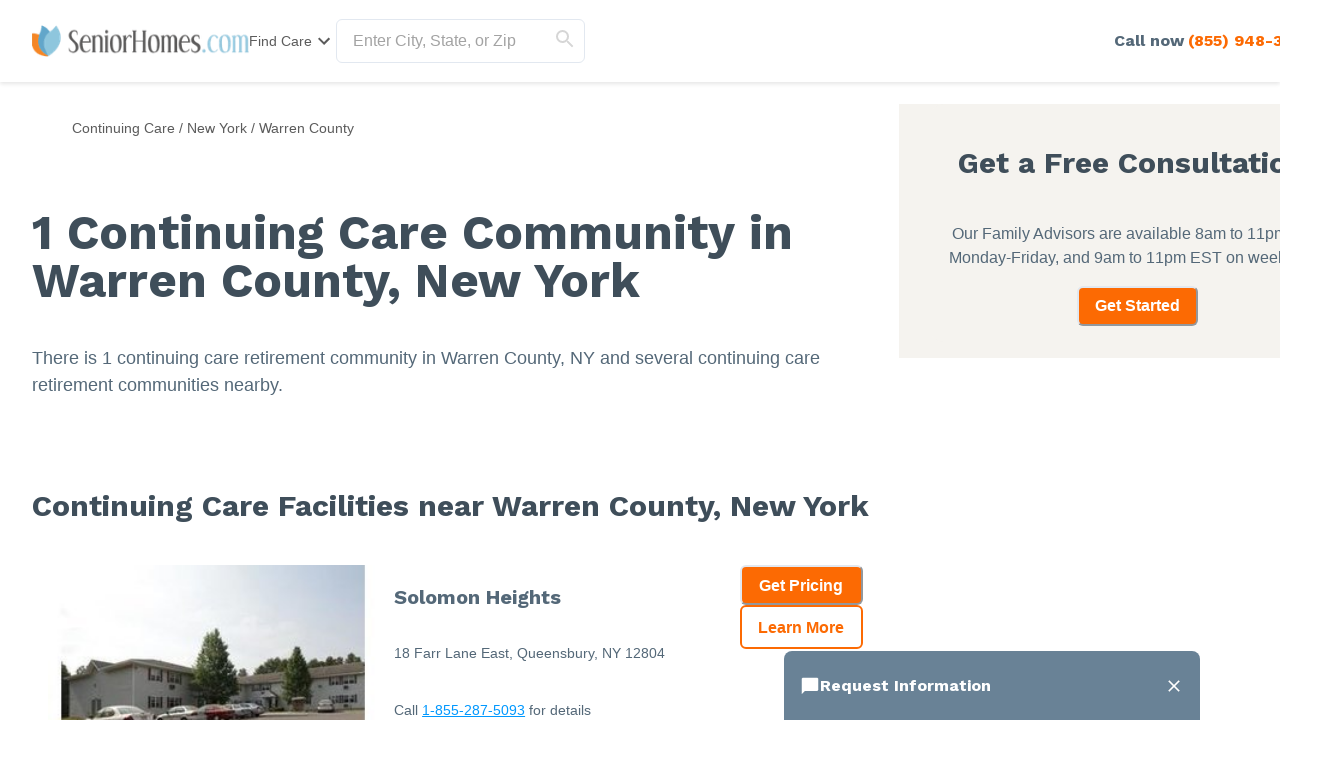

--- FILE ---
content_type: text/html; charset=utf-8
request_url: https://www.seniorhomes.com/new-york/warren-county/continuing-care/
body_size: 105168
content:
<!DOCTYPE html><html lang="en"><head><meta charSet="utf-8"/><link rel="shortcut icon" href="/seniorhomes_public/favicon.ico"/><script type="application/ld+json">{"@context":"https://schema.org","@type":"Thing"}</script><script type="application/ld+json">{"@context":"https://schema.org","@type":"WebPage"}</script><title>1 Continuing Care Community in Warren County, NY (with Reviews)</title><meta name="robots" content="index,follow,max-snippet:-1,max-image-preview:large,max-video-preview:-1"/><meta name="description" content="Detailed profiles of 1 Continuing Care Community in Warren County, New York. Reviews, ratings, costs, pictures, amenities, and more."/><meta name="twitter:card" content="summary_large_image"/><meta property="og:title" content="1 Continuing Care Community in Warren County, NY (with Reviews)"/><meta property="og:description" content="Detailed profiles of 1 Continuing Care Community in Warren County, New York. Reviews, ratings, costs, pictures, amenities, and more."/><meta property="og:url" content="https://www.seniorhomes.com/new-york/warren-county/continuing-care/"/><link rel="canonical" href="https://www.seniorhomes.com/new-york/warren-county/continuing-care/"/><meta name="viewport" content="width=device-width, initial-scale=1, viewport-fit=cover"/><meta name="keywords" content="Warren County, Continuing Care Retirement Communities"/><script type="application/ld+json">{"@context":"https://schema.org","@type":"BreadcrumbList","itemListElement":[{"@type":"ListItem","position":1,"item":{"@id":"https://www.seniorhomes.com/continuing-care/","name":"Continuing Care"}},{"@type":"ListItem","position":2,"item":{"@id":"https://www.seniorhomes.com/new-york/continuing-care/","name":"New York"}},{"@type":"ListItem","position":3,"item":{"@id":"https://www.seniorhomes.com/new-york/warren-county/continuing-care/","name":"Warren County"}}]}</script><script type="application/ld+json" id="jsonld-seo-carousel" data-testid="jsonld-seo-carousel">{"@context":"https://schema.org","@type":"ItemList","numberOfItems":1,"itemListElement":[{"@type":"ListItem","position":1,"url":"https://www.seniorhomes.com/new-york/queensbury/solomon-heights"}]}</script><meta name="next-head-count" content="16"/><link rel="preload" href="/_next/static/media/904be59b21bd51cb-s.p.woff2" as="font" type="font/woff2" crossorigin="anonymous" data-next-font="size-adjust"/><link rel="preload" href="/_next/static/media/c9e6921c7fc300d8-s.p.woff2" as="font" type="font/woff2" crossorigin="anonymous" data-next-font="size-adjust"/><link rel="preload" href="/_next/static/css/7c810d7ee910e4ed.css" as="style"/><link rel="stylesheet" href="/_next/static/css/7c810d7ee910e4ed.css" data-n-g=""/><link rel="preload" href="/_next/static/css/7f47b9549bf34fb2.css" as="style"/><link rel="stylesheet" href="/_next/static/css/7f47b9549bf34fb2.css" data-n-p=""/><link rel="preload" href="/_next/static/css/ea92734c189d6523.css" as="style"/><link rel="stylesheet" href="/_next/static/css/ea92734c189d6523.css"/><link rel="preload" href="/_next/static/css/7abd5817132d4843.css" as="style"/><link rel="stylesheet" href="/_next/static/css/7abd5817132d4843.css"/><noscript data-n-css=""></noscript><script defer="" nomodule="" src="/_next/static/chunks/polyfills-42372ed130431b0a.js"></script><script defer="" src="/_next/static/chunks/4543.edcd4df2bf020f38.js"></script><script defer="" src="/_next/static/chunks/7221.95ecd64641b41916.js"></script><script defer="" src="/_next/static/chunks/8829.63f725a05893b4a9.js"></script><script defer="" src="/_next/static/chunks/1188.65b76d947e3cba9a.js"></script><script defer="" src="/_next/static/chunks/9739.c7085f72b41bb8ad.js"></script><script defer="" src="/_next/static/chunks/4956.29f8b80c312467f9.js"></script><script defer="" src="/_next/static/chunks/6269.3f62ace5c786dffe.js"></script><script defer="" src="/_next/static/chunks/1260.91ced95918577190.js"></script><script defer="" src="/_next/static/chunks/3391.2c9a0b5125d621b7.js"></script><script defer="" src="/_next/static/chunks/3935.1029c2ca6cf8484a.js"></script><script defer="" src="/_next/static/chunks/535.ca6fddb2158cef29.js"></script><script defer="" src="/_next/static/chunks/5269.31c52c0818e842bb.js"></script><script defer="" src="/_next/static/chunks/9668.0a983c67fe7de3d9.js"></script><script defer="" src="/_next/static/chunks/6068.d7e3156efd6fa016.js"></script><script defer="" src="/_next/static/chunks/6183.4fd011883552094d.js"></script><script defer="" src="/_next/static/chunks/9729.c8ffea53dba0a1ab.js"></script><script defer="" src="/_next/static/chunks/2987.9d7c8c7ff04aba7b.js"></script><script defer="" src="/_next/static/chunks/1322-2ed4db8bbf8684f8.js"></script><script defer="" src="/_next/static/chunks/275.a17308026904be68.js"></script><script defer="" src="/_next/static/chunks/1839.c5ddd9ef04fe549f.js"></script><script defer="" src="/_next/static/chunks/4604.72efd2f21f8d0974.js"></script><script defer="" src="/_next/static/chunks/4475.184dae9dbc3db839.js"></script><script defer="" src="/_next/static/chunks/3566.edd765e736d235c6.js"></script><script src="/_next/static/chunks/webpack-e291c8e61bdf9201.js" defer=""></script><script src="/_next/static/chunks/framework-dcaed76b676e6e6a.js" defer=""></script><script src="/_next/static/chunks/main-fedfc017274764eb.js" defer=""></script><script src="/_next/static/chunks/pages/_app-7d150ee274626531.js" defer=""></script><script src="/_next/static/chunks/545f34e4-9b46da0effef6e8e.js" defer=""></script><script src="/_next/static/chunks/a3ff1dbb-fa8362b6fadde22f.js" defer=""></script><script src="/_next/static/chunks/d0c16330-35f03dce531a4e84.js" defer=""></script><script src="/_next/static/chunks/252f366e-73390493abe8cb85.js" defer=""></script><script src="/_next/static/chunks/0c428ae2-4a15ce589890caed.js" defer=""></script><script src="/_next/static/chunks/78e521c3-037d8296da22be89.js" defer=""></script><script src="/_next/static/chunks/1bfc9850-7f4c4475691d56e8.js" defer=""></script><script src="/_next/static/chunks/ae51ba48-42116431de5a79b9.js" defer=""></script><script src="/_next/static/chunks/95b64a6e-dedec41ad203dcd1.js" defer=""></script><script src="/_next/static/chunks/1461-2e147742e850e145.js" defer=""></script><script src="/_next/static/chunks/6953-778abb4908b1d7b4.js" defer=""></script><script src="/_next/static/chunks/3227-18eaeed12949b1ee.js" defer=""></script><script src="/_next/static/chunks/1535-562caba8589b7b53.js" defer=""></script><script src="/_next/static/chunks/3440-a7a4100d19260acb.js" defer=""></script><script src="/_next/static/chunks/4836-e39bf004c4b2cf85.js" defer=""></script><script src="/_next/static/chunks/4149-d44353b7f8f4ea79.js" defer=""></script><script src="/_next/static/chunks/226-7d38b2bc467aca7f.js" defer=""></script><script src="/_next/static/chunks/9064-ccdd1b970bcc164e.js" defer=""></script><script src="/_next/static/chunks/6051-6907e54fef49c151.js" defer=""></script><script src="/_next/static/chunks/5705-a9c070b43f144e5a.js" defer=""></script><script src="/_next/static/chunks/4900-e8164f859519ecb7.js" defer=""></script><script src="/_next/static/chunks/1803-f623a32a2fe39cf7.js" defer=""></script><script src="/_next/static/chunks/6184-d7d30185e3e2ce1a.js" defer=""></script><script src="/_next/static/chunks/5990-96f631e450767458.js" defer=""></script><script src="/_next/static/chunks/1323-8bec081b9d36ceaf.js" defer=""></script><script src="/_next/static/chunks/5079-abb37b7ba2f11b07.js" defer=""></script><script src="/_next/static/chunks/4490-debde40e97d76ae1.js" defer=""></script><script src="/_next/static/chunks/4545-0f39af0bd030771d.js" defer=""></script><script src="/_next/static/chunks/585-2b7e9bf1b7925858.js" defer=""></script><script src="/_next/static/chunks/4461-1e352a3bbfcb410d.js" defer=""></script><script src="/_next/static/chunks/7892-4427a28bf5fe45e9.js" defer=""></script><script src="/_next/static/chunks/9974-be2f794916eb7bad.js" defer=""></script><script src="/_next/static/chunks/1791-517c937fb376d71f.js" defer=""></script><script src="/_next/static/chunks/9948-e0ff4b6c5d027fd8.js" defer=""></script><script src="/_next/static/chunks/pages/%5BcareTypeOrState%5D/%5BcareTypeOrCountyOrCity%5D/%5BcareTypeOrProvider%5D-39036d5dbff399f5.js" defer=""></script><script src="/_next/static/4g8PXHvHfvpEv6XGxH3Zx/_buildManifest.js" defer=""></script><script src="/_next/static/4g8PXHvHfvpEv6XGxH3Zx/_ssgManifest.js" defer=""></script><style id="__jsx-3844564145">:root{--font-work-sans:'__Work_Sans_2dfb37', '__Work_Sans_Fallback_2dfb37'}</style></head><body><div id="__next"><style data-emotion="css-global 1gds3dx">:host,:root,[data-theme]{--chakra-ring-inset:var(--chakra-empty,/*!*/ /*!*/);--chakra-ring-offset-width:0px;--chakra-ring-offset-color:#fff;--chakra-ring-color:rgba(66, 153, 225, 0.6);--chakra-ring-offset-shadow:0 0 #0000;--chakra-ring-shadow:0 0 #0000;--chakra-space-x-reverse:0;--chakra-space-y-reverse:0;--chakra-colors-transparent:transparent;--chakra-colors-current:currentColor;--chakra-colors-black-500:#333333;--chakra-colors-black-600:#0F3233;--chakra-colors-black-700:#0F3233B2;--chakra-colors-white-50:#F0F0F055;--chakra-colors-white-100:#FFFFFFCC;--chakra-colors-whiteAlpha-50:rgba(255, 255, 255, 0.04);--chakra-colors-whiteAlpha-100:rgba(255, 255, 255, 0.06);--chakra-colors-whiteAlpha-200:rgba(255, 255, 255, 0.08);--chakra-colors-whiteAlpha-300:rgba(255, 255, 255, 0.16);--chakra-colors-whiteAlpha-400:rgba(255, 255, 255, 0.24);--chakra-colors-whiteAlpha-500:rgba(255, 255, 255, 0.36);--chakra-colors-whiteAlpha-600:rgba(255, 255, 255, 0.48);--chakra-colors-whiteAlpha-700:rgba(255, 255, 255, 0.64);--chakra-colors-whiteAlpha-800:rgba(255, 255, 255, 0.80);--chakra-colors-whiteAlpha-900:rgba(255, 255, 255, 0.92);--chakra-colors-blackAlpha-50:rgba(0, 0, 0, 0.04);--chakra-colors-blackAlpha-100:rgba(0, 0, 0, 0.06);--chakra-colors-blackAlpha-200:rgba(0, 0, 0, 0.08);--chakra-colors-blackAlpha-300:rgba(0, 0, 0, 0.16);--chakra-colors-blackAlpha-400:rgba(0, 0, 0, 0.24);--chakra-colors-blackAlpha-500:rgba(0, 0, 0, 0.36);--chakra-colors-blackAlpha-600:rgba(0, 0, 0, 0.48);--chakra-colors-blackAlpha-700:rgba(0, 0, 0, 0.64);--chakra-colors-blackAlpha-800:rgba(0, 0, 0, 0.80);--chakra-colors-blackAlpha-900:rgba(0, 0, 0, 0.92);--chakra-colors-gray-50:#F5F5F5;--chakra-colors-gray-100:#EDF2F7;--chakra-colors-gray-200:#E2E8F0;--chakra-colors-gray-300:#D6D6D6;--chakra-colors-gray-400:#C2C2C2;--chakra-colors-gray-500:#A3A3A3;--chakra-colors-gray-600:#858585;--chakra-colors-gray-700:#5C5C5C;--chakra-colors-gray-800:#333333;--chakra-colors-gray-900:#141414;--chakra-colors-red-50:#FFE8E0;--chakra-colors-red-100:#FFBFB1;--chakra-colors-red-200:#FF917F;--chakra-colors-red-300:#FF604D;--chakra-colors-red-400:#FE431B;--chakra-colors-red-500:#E53A01;--chakra-colors-red-600:#B33700;--chakra-colors-red-700:#812F00;--chakra-colors-red-800:#4F1F00;--chakra-colors-red-900:#200D00;--chakra-colors-orange-50:#FFFAF0;--chakra-colors-orange-100:#FEEBCB;--chakra-colors-orange-200:#FBD38D;--chakra-colors-orange-300:#F6AD55;--chakra-colors-orange-400:#ED8936;--chakra-colors-orange-500:#DD6B20;--chakra-colors-orange-600:#C05621;--chakra-colors-orange-700:#9C4221;--chakra-colors-orange-800:#7B341E;--chakra-colors-orange-900:#652B19;--chakra-colors-yellow-50:#F5F3EF;--chakra-colors-yellow-100:#E4DDD3;--chakra-colors-yellow-200:#D3C6B6;--chakra-colors-yellow-300:#C1B09A;--chakra-colors-yellow-400:#B09A7D;--chakra-colors-yellow-500:#9E8461;--chakra-colors-yellow-600:#7F6A4D;--chakra-colors-yellow-700:#5F4F3A;--chakra-colors-yellow-800:#3F3527;--chakra-colors-yellow-900:#201A13;--chakra-colors-green-50:#F0FFF4;--chakra-colors-green-100:#C6F6D5;--chakra-colors-green-200:#9AE6B4;--chakra-colors-green-300:#68D391;--chakra-colors-green-400:#48BB78;--chakra-colors-green-500:#38A169;--chakra-colors-green-600:#25855A;--chakra-colors-green-700:#276749;--chakra-colors-green-800:#22543D;--chakra-colors-green-900:#1C4532;--chakra-colors-teal-50:#F0F3F4;--chakra-colors-teal-100:#D5DCE2;--chakra-colors-teal-200:#BAC6CF;--chakra-colors-teal-300:#9FAFBC;--chakra-colors-teal-400:#8499A9;--chakra-colors-teal-500:#698296;--chakra-colors-teal-600:#546878;--chakra-colors-teal-700:#3F4E5A;--chakra-colors-teal-800:#2A343C;--chakra-colors-teal-900:#151A1E;--chakra-colors-blue-50:#EBF8FF;--chakra-colors-blue-100:#BEE3F8;--chakra-colors-blue-200:#90CDF4;--chakra-colors-blue-300:#63B3ED;--chakra-colors-blue-400:#4299E1;--chakra-colors-blue-500:#3182CE;--chakra-colors-blue-600:#2B6CB0;--chakra-colors-blue-700:#2C5282;--chakra-colors-blue-800:#2A4365;--chakra-colors-blue-900:#1A365D;--chakra-colors-cyan-50:#EDFDFD;--chakra-colors-cyan-100:#C4F1F9;--chakra-colors-cyan-200:#9DECF9;--chakra-colors-cyan-300:#76E4F7;--chakra-colors-cyan-400:#0BC5EA;--chakra-colors-cyan-500:#00B5D8;--chakra-colors-cyan-600:#00A3C4;--chakra-colors-cyan-700:#0987A0;--chakra-colors-cyan-800:#086F83;--chakra-colors-cyan-900:#065666;--chakra-colors-purple-50:#EEF3F6;--chakra-colors-purple-100:#D0DDE7;--chakra-colors-purple-200:#B2C8D7;--chakra-colors-purple-300:#94B2C7;--chakra-colors-purple-400:#769DB7;--chakra-colors-purple-500:#5887A8;--chakra-colors-purple-600:#466C86;--chakra-colors-purple-700:#355165;--chakra-colors-purple-800:#233643;--chakra-colors-purple-900:#121B22;--chakra-colors-pink-50:#FFF5F7;--chakra-colors-pink-100:#FED7E2;--chakra-colors-pink-200:#FBB6CE;--chakra-colors-pink-300:#F687B3;--chakra-colors-pink-400:#ED64A6;--chakra-colors-pink-500:#D53F8C;--chakra-colors-pink-600:#B83280;--chakra-colors-pink-700:#97266D;--chakra-colors-pink-800:#702459;--chakra-colors-pink-900:#521B41;--chakra-colors-linkedin-50:#E8F4F9;--chakra-colors-linkedin-100:#CFEDFB;--chakra-colors-linkedin-200:#9BDAF3;--chakra-colors-linkedin-300:#68C7EC;--chakra-colors-linkedin-400:#34B3E4;--chakra-colors-linkedin-500:#00A0DC;--chakra-colors-linkedin-600:#008CC9;--chakra-colors-linkedin-700:#0077B5;--chakra-colors-linkedin-800:#005E93;--chakra-colors-linkedin-900:#004471;--chakra-colors-facebook-50:#E8F4F9;--chakra-colors-facebook-100:#D9DEE9;--chakra-colors-facebook-200:#B7C2DA;--chakra-colors-facebook-300:#6482C0;--chakra-colors-facebook-400:#4267B2;--chakra-colors-facebook-500:#385898;--chakra-colors-facebook-600:#314E89;--chakra-colors-facebook-700:#29487D;--chakra-colors-facebook-800:#223B67;--chakra-colors-facebook-900:#1E355B;--chakra-colors-messenger-50:#D0E6FF;--chakra-colors-messenger-100:#B9DAFF;--chakra-colors-messenger-200:#A2CDFF;--chakra-colors-messenger-300:#7AB8FF;--chakra-colors-messenger-400:#2E90FF;--chakra-colors-messenger-500:#0078FF;--chakra-colors-messenger-600:#0063D1;--chakra-colors-messenger-700:#0052AC;--chakra-colors-messenger-800:#003C7E;--chakra-colors-messenger-900:#002C5C;--chakra-colors-whatsapp-50:#dffeec;--chakra-colors-whatsapp-100:#b9f5d0;--chakra-colors-whatsapp-200:#90edb3;--chakra-colors-whatsapp-300:#65e495;--chakra-colors-whatsapp-400:#3cdd78;--chakra-colors-whatsapp-500:#22c35e;--chakra-colors-whatsapp-600:#179848;--chakra-colors-whatsapp-700:#0c6c33;--chakra-colors-whatsapp-800:#01421c;--chakra-colors-whatsapp-900:#001803;--chakra-colors-twitter-50:#E5F4FD;--chakra-colors-twitter-100:#C8E9FB;--chakra-colors-twitter-200:#A8DCFA;--chakra-colors-twitter-300:#83CDF7;--chakra-colors-twitter-400:#57BBF5;--chakra-colors-twitter-500:#1DA1F2;--chakra-colors-twitter-600:#1A94DA;--chakra-colors-twitter-700:#1681BF;--chakra-colors-twitter-800:#136B9E;--chakra-colors-twitter-900:#0D4D71;--chakra-colors-telegram-50:#E3F2F9;--chakra-colors-telegram-100:#C5E4F3;--chakra-colors-telegram-200:#A2D4EC;--chakra-colors-telegram-300:#7AC1E4;--chakra-colors-telegram-400:#47A9DA;--chakra-colors-telegram-500:#0088CC;--chakra-colors-telegram-600:#007AB8;--chakra-colors-telegram-700:#006BA1;--chakra-colors-telegram-800:#005885;--chakra-colors-telegram-900:#003F5E;--chakra-colors-caringBlue-100:#E9F0FB;--chakra-colors-caringBlue-200:#3977C8;--chakra-colors-caringBlue-500:#285793;--chakra-colors-caringBlue-600:#174A69;--chakra-colors-caringBlue-700:#2D3748;--chakra-colors-caringBlue-800:#061C2A;--chakra-colors-caringGray-100:#F0F0F0;--chakra-colors-caringGray-200:#EBEBEB;--chakra-colors-caringGray-300:#777777;--chakra-colors-caringTeal-500:#086961;--chakra-colors-graphic-50:#eef3f6;--chakra-colors-graphic-100:#d0dde7;--chakra-colors-graphic-200:#b2c8d7;--chakra-colors-graphic-300:#94b2c7;--chakra-colors-graphic-400:#769db7;--chakra-colors-graphic-500:#5887a8;--chakra-colors-graphic-600:#466c86;--chakra-colors-graphic-700:#355165;--chakra-colors-graphic-800:#233643;--chakra-colors-graphic-900:#121b22;--chakra-colors-link-50:#e6f5ff;--chakra-colors-link-100:#b8e2ff;--chakra-colors-link-200:#8ad0fe;--chakra-colors-link-300:#8ad0fe;--chakra-colors-link-400:#2fabfe;--chakra-colors-link-500:#0198fe;--chakra-colors-link-600:#017acb;--chakra-colors-link-700:#015b98;--chakra-colors-link-800:#013d65;--chakra-colors-link-900:#001e33;--chakra-colors-primary-50:#f0f3f4;--chakra-colors-primary-100:#d5dce2;--chakra-colors-primary-200:#bac6cf;--chakra-colors-primary-300:#9fafbc;--chakra-colors-primary-400:#8499a9;--chakra-colors-primary-500:#698296;--chakra-colors-primary-600:#546878;--chakra-colors-primary-700:#3f4e5a;--chakra-colors-primary-800:#2a343c;--chakra-colors-primary-900:#151a1e;--chakra-colors-secondary-50:#f5f3ef;--chakra-colors-secondary-100:#e4ddd3;--chakra-colors-secondary-200:#d3c6b6;--chakra-colors-secondary-300:#c1b09a;--chakra-colors-secondary-400:#b09a7d;--chakra-colors-secondary-500:#9e8461;--chakra-colors-secondary-600:#7f6a4d;--chakra-colors-secondary-700:#5f4f3a;--chakra-colors-secondary-800:#3f3527;--chakra-colors-secondary-900:#201a13;--chakra-colors-tertiary-50:#f0f3f4;--chakra-colors-tertiary-100:#d5dce2;--chakra-colors-tertiary-200:#bac6cf;--chakra-colors-tertiary-300:#9fafbc;--chakra-colors-tertiary-400:#8499a9;--chakra-colors-tertiary-500:#698296;--chakra-colors-tertiary-600:#546878;--chakra-colors-tertiary-700:#3f4e5a;--chakra-colors-tertiary-800:#2a343c;--chakra-colors-tertiary-900:#151a1e;--chakra-colors-accent-50:#fff0e6;--chakra-colors-accent-100:#fed5b9;--chakra-colors-accent-200:#fdbb8b;--chakra-colors-accent-300:#fda05e;--chakra-colors-accent-400:#fc8531;--chakra-colors-accent-500:#fc6a03;--chakra-colors-accent-600:#c95503;--chakra-colors-accent-700:#974002;--chakra-colors-accent-800:#652a01;--chakra-colors-accent-900:#321501;--chakra-colors-background-50:#F5F3EF;--chakra-colors-background-100:#E4DDD3;--chakra-colors-background-200:#D3C6B6;--chakra-colors-background-300:#C1B09A;--chakra-colors-background-400:#B09A7D;--chakra-colors-background-500:#9E8461;--chakra-colors-background-600:#7F6A4D;--chakra-colors-background-700:#5F4F3A;--chakra-colors-background-800:#3F3527;--chakra-colors-background-900:#201A13;--chakra-colors-success-50:#eef7f2;--chakra-colors-success-100:#cfe8da;--chakra-colors-success-200:#b0d9c2;--chakra-colors-success-300:#91caaa;--chakra-colors-success-400:#72bb92;--chakra-colors-success-500:#52ad7a;--chakra-colors-success-600:#428a61;--chakra-colors-success-700:#316849;--chakra-colors-success-800:#214531;--chakra-colors-success-900:#102318;--chakra-colors-error-50:#fbe9ec;--chakra-colors-error-100:#f4c2c9;--chakra-colors-error-200:#ee9ba7;--chakra-colors-error-300:#e77485;--chakra-colors-error-400:#e04d62;--chakra-colors-error-500:#d92640;--chakra-colors-error-600:#ae1e33;--chakra-colors-error-700:#821726;--chakra-colors-error-800:#570f19;--chakra-colors-error-900:#2b080d;--chakra-colors-info-50:#f0f3f4;--chakra-colors-info-100:#d5dce2;--chakra-colors-info-200:#bac6cf;--chakra-colors-info-300:#9fafbc;--chakra-colors-info-400:#8499a9;--chakra-colors-info-500:#698296;--chakra-colors-info-600:#546878;--chakra-colors-info-700:#3f4e5a;--chakra-colors-info-800:#2a343c;--chakra-colors-info-900:#151a1e;--chakra-borders-none:0;--chakra-borders-1px:1px solid;--chakra-borders-2px:2px solid;--chakra-borders-4px:4px solid;--chakra-borders-8px:8px solid;--chakra-fonts-heading:var(--font-work-sans);--chakra-fonts-body:Georgia,-apple-system,BlinkMacSystemFont,"Segoe UI",Helvetica,Arial,sans-serif,"Apple Color Emoji","Segoe UI Emoji","Segoe UI Symbol";--chakra-fonts-mono:SFMono-Regular,Menlo,Monaco,Consolas,"Liberation Mono","Courier New",monospace;--chakra-fontSizes-3xs:0.45rem;--chakra-fontSizes-2xs:0.625rem;--chakra-fontSizes-xs:0.75rem;--chakra-fontSizes-sm:0.875rem;--chakra-fontSizes-md:1rem;--chakra-fontSizes-lg:1.125rem;--chakra-fontSizes-xl:1.25rem;--chakra-fontSizes-2xl:1.5rem;--chakra-fontSizes-3xl:1.875rem;--chakra-fontSizes-4xl:2.25rem;--chakra-fontSizes-5xl:3rem;--chakra-fontSizes-6xl:3.75rem;--chakra-fontSizes-7xl:4.5rem;--chakra-fontSizes-8xl:6rem;--chakra-fontSizes-9xl:8rem;--chakra-fontWeights-hairline:100;--chakra-fontWeights-thin:200;--chakra-fontWeights-light:300;--chakra-fontWeights-normal:400;--chakra-fontWeights-medium:500;--chakra-fontWeights-semibold:600;--chakra-fontWeights-bold:700;--chakra-fontWeights-extrabold:800;--chakra-fontWeights-black:900;--chakra-letterSpacings-tighter:-0.05em;--chakra-letterSpacings-tight:-0.025em;--chakra-letterSpacings-normal:0;--chakra-letterSpacings-wide:0.025em;--chakra-letterSpacings-wider:0.05em;--chakra-letterSpacings-widest:0.1em;--chakra-lineHeights-3:.75rem;--chakra-lineHeights-4:1rem;--chakra-lineHeights-5:1.25rem;--chakra-lineHeights-6:1.5rem;--chakra-lineHeights-7:1.75rem;--chakra-lineHeights-8:2rem;--chakra-lineHeights-9:2.25rem;--chakra-lineHeights-10:2.5rem;--chakra-lineHeights-normal:normal;--chakra-lineHeights-none:1;--chakra-lineHeights-shorter:1.25;--chakra-lineHeights-short:1.375;--chakra-lineHeights-base:1.5;--chakra-lineHeights-tall:1.625;--chakra-lineHeights-taller:2;--chakra-radii-none:0;--chakra-radii-sm:0.125rem;--chakra-radii-base:0.25rem;--chakra-radii-md:0.375rem;--chakra-radii-lg:0.5rem;--chakra-radii-xl:0.75rem;--chakra-radii-2xl:1rem;--chakra-radii-3xl:1.5rem;--chakra-radii-full:9999px;--chakra-space-1:0.25rem;--chakra-space-2:0.5rem;--chakra-space-3:0.75rem;--chakra-space-4:1rem;--chakra-space-5:1.25rem;--chakra-space-6:1.5rem;--chakra-space-7:1.75rem;--chakra-space-8:2rem;--chakra-space-9:2.25rem;--chakra-space-10:2.5rem;--chakra-space-12:3rem;--chakra-space-14:3.5rem;--chakra-space-16:4rem;--chakra-space-20:5rem;--chakra-space-24:6rem;--chakra-space-28:7rem;--chakra-space-32:8rem;--chakra-space-36:9rem;--chakra-space-40:10rem;--chakra-space-44:11rem;--chakra-space-48:12rem;--chakra-space-52:13rem;--chakra-space-56:14rem;--chakra-space-60:15rem;--chakra-space-64:16rem;--chakra-space-72:18rem;--chakra-space-80:20rem;--chakra-space-96:24rem;--chakra-space-px:1px;--chakra-space-0-5:0.125rem;--chakra-space-1-5:0.375rem;--chakra-space-2-5:0.625rem;--chakra-space-3-5:0.875rem;--chakra-shadows-xs:0 0 0 1px rgba(0, 0, 0, 0.05);--chakra-shadows-sm:0 1px 2px 0 rgba(0, 0, 0, 0.05);--chakra-shadows-base:0 1px 3px 0 rgba(0, 0, 0, 0.1),0 1px 2px 0 rgba(0, 0, 0, 0.06);--chakra-shadows-md:0 4px 6px -1px rgba(0, 0, 0, 0.1),0 2px 4px -1px rgba(0, 0, 0, 0.06);--chakra-shadows-lg:0 10px 15px -3px rgba(0, 0, 0, 0.1),0 4px 6px -2px rgba(0, 0, 0, 0.05);--chakra-shadows-xl:0 20px 25px -5px rgba(0, 0, 0, 0.1),0 10px 10px -5px rgba(0, 0, 0, 0.04);--chakra-shadows-2xl:0 25px 50px -12px rgba(0, 0, 0, 0.25);--chakra-shadows-outline:0 0 0 3px rgba(66, 153, 225, 0.6);--chakra-shadows-inner:inset 0 2px 4px 0 rgba(0,0,0,0.06);--chakra-shadows-none:none;--chakra-shadows-dark-lg:rgba(0, 0, 0, 0.1) 0px 0px 0px 1px,rgba(0, 0, 0, 0.2) 0px 5px 10px,rgba(0, 0, 0, 0.4) 0px 15px 40px;--chakra-sizes-1:0.25rem;--chakra-sizes-2:0.5rem;--chakra-sizes-3:0.75rem;--chakra-sizes-4:1rem;--chakra-sizes-5:1.25rem;--chakra-sizes-6:1.5rem;--chakra-sizes-7:1.75rem;--chakra-sizes-8:2rem;--chakra-sizes-9:2.25rem;--chakra-sizes-10:2.5rem;--chakra-sizes-12:3rem;--chakra-sizes-14:3.5rem;--chakra-sizes-16:4rem;--chakra-sizes-20:5rem;--chakra-sizes-24:6rem;--chakra-sizes-28:7rem;--chakra-sizes-32:8rem;--chakra-sizes-36:9rem;--chakra-sizes-40:10rem;--chakra-sizes-44:11rem;--chakra-sizes-48:12rem;--chakra-sizes-52:13rem;--chakra-sizes-56:14rem;--chakra-sizes-60:15rem;--chakra-sizes-64:16rem;--chakra-sizes-72:18rem;--chakra-sizes-80:20rem;--chakra-sizes-96:24rem;--chakra-sizes-px:1px;--chakra-sizes-0-5:0.125rem;--chakra-sizes-1-5:0.375rem;--chakra-sizes-2-5:0.625rem;--chakra-sizes-3-5:0.875rem;--chakra-sizes-max:max-content;--chakra-sizes-min:min-content;--chakra-sizes-full:100%;--chakra-sizes-3xs:14rem;--chakra-sizes-2xs:16rem;--chakra-sizes-xs:20rem;--chakra-sizes-sm:24rem;--chakra-sizes-md:28rem;--chakra-sizes-lg:32rem;--chakra-sizes-xl:36rem;--chakra-sizes-2xl:42rem;--chakra-sizes-3xl:48rem;--chakra-sizes-4xl:56rem;--chakra-sizes-5xl:64rem;--chakra-sizes-6xl:72rem;--chakra-sizes-7xl:80rem;--chakra-sizes-8xl:90rem;--chakra-sizes-prose:60ch;--chakra-sizes-container-sm:640px;--chakra-sizes-container-md:768px;--chakra-sizes-container-lg:1024px;--chakra-sizes-container-xl:1280px;--chakra-zIndices-hide:-1;--chakra-zIndices-auto:auto;--chakra-zIndices-base:0;--chakra-zIndices-docked:10;--chakra-zIndices-dropdown:1000;--chakra-zIndices-sticky:1100;--chakra-zIndices-banner:1200;--chakra-zIndices-overlay:1300;--chakra-zIndices-modal:1400;--chakra-zIndices-popover:1500;--chakra-zIndices-skipLink:1600;--chakra-zIndices-toast:1700;--chakra-zIndices-tooltip:1800;--chakra-transition-property-common:background-color,border-color,color,fill,stroke,opacity,box-shadow,transform;--chakra-transition-property-colors:background-color,border-color,color,fill,stroke;--chakra-transition-property-dimensions:width,height;--chakra-transition-property-position:left,right,top,bottom;--chakra-transition-property-background:background-color,background-image,background-position;--chakra-transition-easing-ease-in:cubic-bezier(0.4, 0, 1, 1);--chakra-transition-easing-ease-out:cubic-bezier(0, 0, 0.2, 1);--chakra-transition-easing-ease-in-out:cubic-bezier(0.4, 0, 0.2, 1);--chakra-transition-duration-ultra-fast:50ms;--chakra-transition-duration-faster:100ms;--chakra-transition-duration-fast:150ms;--chakra-transition-duration-normal:200ms;--chakra-transition-duration-slow:300ms;--chakra-transition-duration-slower:400ms;--chakra-transition-duration-ultra-slow:500ms;--chakra-blur-none:0;--chakra-blur-sm:4px;--chakra-blur-base:8px;--chakra-blur-md:12px;--chakra-blur-lg:16px;--chakra-blur-xl:24px;--chakra-blur-2xl:40px;--chakra-blur-3xl:64px;--chakra-breakpoints-base:0em;--chakra-breakpoints-sm:30em;--chakra-breakpoints-md:48em;--chakra-breakpoints-lg:62em;--chakra-breakpoints-xl:80em;--chakra-breakpoints-2xl:96em;--chakra-breakpoints-3xl:100em;}.chakra-ui-light :host:not([data-theme]),.chakra-ui-light :root:not([data-theme]),.chakra-ui-light [data-theme]:not([data-theme]),[data-theme=light] :host:not([data-theme]),[data-theme=light] :root:not([data-theme]),[data-theme=light] [data-theme]:not([data-theme]),:host[data-theme=light],:root[data-theme=light],[data-theme][data-theme=light]{--chakra-colors-chakra-body-text:var(--chakra-colors-gray-800);--chakra-colors-chakra-body-bg:white;--chakra-colors-chakra-border-color:var(--chakra-colors-gray-200);--chakra-colors-chakra-inverse-text:white;--chakra-colors-chakra-subtle-bg:var(--chakra-colors-gray-100);--chakra-colors-chakra-subtle-text:var(--chakra-colors-gray-600);--chakra-colors-chakra-placeholder-color:var(--chakra-colors-gray-500);}.chakra-ui-dark :host:not([data-theme]),.chakra-ui-dark :root:not([data-theme]),.chakra-ui-dark [data-theme]:not([data-theme]),[data-theme=dark] :host:not([data-theme]),[data-theme=dark] :root:not([data-theme]),[data-theme=dark] [data-theme]:not([data-theme]),:host[data-theme=dark],:root[data-theme=dark],[data-theme][data-theme=dark]{--chakra-colors-chakra-body-text:var(--chakra-colors-whiteAlpha-900);--chakra-colors-chakra-body-bg:var(--chakra-colors-gray-800);--chakra-colors-chakra-border-color:var(--chakra-colors-whiteAlpha-300);--chakra-colors-chakra-inverse-text:var(--chakra-colors-gray-800);--chakra-colors-chakra-subtle-bg:var(--chakra-colors-gray-700);--chakra-colors-chakra-subtle-text:var(--chakra-colors-gray-400);--chakra-colors-chakra-placeholder-color:var(--chakra-colors-whiteAlpha-400);}</style><style data-emotion="css-global fubdgu">html{line-height:1.5;-webkit-text-size-adjust:100%;font-family:system-ui,sans-serif;-webkit-font-smoothing:antialiased;text-rendering:optimizeLegibility;-moz-osx-font-smoothing:grayscale;touch-action:manipulation;}body{position:relative;min-height:100%;margin:0;font-feature-settings:"kern";}:where(*, *::before, *::after){border-width:0;border-style:solid;box-sizing:border-box;word-wrap:break-word;}main{display:block;}hr{border-top-width:1px;box-sizing:content-box;height:0;overflow:visible;}:where(pre, code, kbd,samp){font-family:SFMono-Regular,Menlo,Monaco,Consolas,monospace;font-size:1em;}a{background-color:transparent;color:inherit;-webkit-text-decoration:inherit;text-decoration:inherit;}abbr[title]{border-bottom:none;-webkit-text-decoration:underline;text-decoration:underline;-webkit-text-decoration:underline dotted;-webkit-text-decoration:underline dotted;text-decoration:underline dotted;}:where(b, strong){font-weight:bold;}small{font-size:80%;}:where(sub,sup){font-size:75%;line-height:0;position:relative;vertical-align:baseline;}sub{bottom:-0.25em;}sup{top:-0.5em;}img{border-style:none;}:where(button, input, optgroup, select, textarea){font-family:inherit;font-size:100%;line-height:1.15;margin:0;}:where(button, input){overflow:visible;}:where(button, select){text-transform:none;}:where(
          button::-moz-focus-inner,
          [type="button"]::-moz-focus-inner,
          [type="reset"]::-moz-focus-inner,
          [type="submit"]::-moz-focus-inner
        ){border-style:none;padding:0;}fieldset{padding:0.35em 0.75em 0.625em;}legend{box-sizing:border-box;color:inherit;display:table;max-width:100%;padding:0;white-space:normal;}progress{vertical-align:baseline;}textarea{overflow:auto;}:where([type="checkbox"], [type="radio"]){box-sizing:border-box;padding:0;}input[type="number"]::-webkit-inner-spin-button,input[type="number"]::-webkit-outer-spin-button{-webkit-appearance:none!important;}input[type="number"]{-moz-appearance:textfield;}input[type="search"]{-webkit-appearance:textfield;outline-offset:-2px;}input[type="search"]::-webkit-search-decoration{-webkit-appearance:none!important;}::-webkit-file-upload-button{-webkit-appearance:button;font:inherit;}details{display:block;}summary{display:-webkit-box;display:-webkit-list-item;display:-ms-list-itembox;display:list-item;}template{display:none;}[hidden]{display:none!important;}:where(
          blockquote,
          dl,
          dd,
          h1,
          h2,
          h3,
          h4,
          h5,
          h6,
          hr,
          figure,
          p,
          pre
        ){margin:0;}button{background:transparent;padding:0;}fieldset{margin:0;padding:0;}:where(ol, ul){margin:0;padding:0;}textarea{resize:vertical;}:where(button, [role="button"]){cursor:pointer;}button::-moz-focus-inner{border:0!important;}table{border-collapse:collapse;}:where(h1, h2, h3, h4, h5, h6){font-size:inherit;font-weight:inherit;}:where(button, input, optgroup, select, textarea){padding:0;line-height:inherit;color:inherit;}:where(img, svg, video, canvas, audio, iframe, embed, object){display:block;}:where(img, video){max-width:100%;height:auto;}[data-js-focus-visible] :focus:not([data-focus-visible-added]):not(
          [data-focus-visible-disabled]
        ){outline:none;box-shadow:none;}select::-ms-expand{display:none;}:root,:host{--chakra-vh:100vh;}@supports (height: -webkit-fill-available){:root,:host{--chakra-vh:-webkit-fill-available;}}@supports (height: -moz-fill-available){:root,:host{--chakra-vh:-moz-fill-available;}}@supports (height: 100dvh){:root,:host{--chakra-vh:100dvh;}}</style><style data-emotion="css-global 12lueyz">body{font-family:var(--chakra-fonts-body);color:var(--chakra-colors-chakra-body-text);background:var(--chakra-colors-chakra-body-bg);transition-property:background-color;transition-duration:var(--chakra-transition-duration-normal);line-height:var(--chakra-lineHeights-base);}*::-webkit-input-placeholder{color:var(--chakra-colors-gray-500);}*::-moz-placeholder{color:var(--chakra-colors-gray-500);}*:-ms-input-placeholder{color:var(--chakra-colors-gray-500);}*::placeholder{color:var(--chakra-colors-gray-500);}*,*::before,::after{border-color:var(--chakra-colors-gray-200);}html{scroll-padding-top:var(--chakra-space-16);scroll-behavior:smooth;}@media screen and (min-width: 48em){html{scroll-padding-top:var(--chakra-space-14);}}.magnolia-text ol,.magnolia-text ul{-webkit-padding-start:1.5rem;padding-inline-start:1.5rem;}.magnolia-text p+p,.magnolia-text p+ul,.magnolia-text ul+p,.magnolia-text .wp-block-caring-responsive-image-container{margin-top:1rem;}.magnolia-text a{-webkit-text-decoration:underline;text-decoration:underline;color:var(--chakra-colors-link-600);}.magnolia-text a:hover,.magnolia-text a[data-hover]{color:var(--chakra-colors-link-700);}.flex-columns{display:-webkit-box;display:-webkit-flex;display:-ms-flexbox;display:flex;-webkit-box-flex-wrap:wrap;-webkit-flex-wrap:wrap;-ms-flex-wrap:wrap;flex-wrap:wrap;-webkit-box-pack:space-evenly;-ms-flex-pack:space-evenly;-webkit-justify-content:space-evenly;justify-content:space-evenly;-webkit-column-gap:var(--chakra-space-8);column-gap:var(--chakra-space-8);}.column-container .layout-container,.column-container .collapsible-container,.collapsible-container .layout-container{padding:0px;margin-bottom:32px;}.column-container .layout-container#all_reviews_section{padding:32px;}.hidden{display:none;}table th{padding:32px 24px;text-transform:uppercase;line-height:120%;}table tbody tr:nth-of-type(odd){background-color:var(--chakra-colors-gray-50);}table td{padding:16px 24px;line-height:150%;}.magnolia-text table ol,.magnolia-text table ul{-webkit-padding-start:var(--chakra-space-6);padding-inline-start:var(--chakra-space-6);}.magnolia-text li{font-size:1rem;}table,.magnolia-text table li{font-size:14px;}.wp-block-columns{padding-top:1rem;display:-webkit-box;display:-webkit-flex;display:-ms-flexbox;display:flex;-webkit-box-pack:justify;-webkit-justify-content:space-between;justify-content:space-between;-webkit-flex-direction:column;-ms-flex-direction:column;flex-direction:column;}@media screen and (min-width: 48em){.wp-block-columns{-webkit-flex-direction:row;-ms-flex-direction:row;flex-direction:row;}}.wp-block-caring-container{border:1px solid;border-color:var(--chakra-colors-gray-200);border-radius:var(--chakra-radii-md);padding:1rem;margin:1rem 0;}h1{color:var(--chakra-colors-primary-700);}h2{color:var(--chakra-colors-primary-700);}h3{color:var(--chakra-colors-primary-700);}h4{color:var(--chakra-colors-primary-700);}h5{color:var(--chakra-colors-primary-700);}h6{color:var(--chakra-colors-primary-700);}p{color:var(--chakra-colors-primary-600);}footer p{color:white;}footer p a{-webkit-text-decoration:underline;text-decoration:underline;}footer li{color:white;}footer li a{-webkit-text-decoration:none!important;text-decoration:none!important;}footer li a hover{-webkit-text-decoration:underline;text-decoration:underline;}li{color:var(--chakra-colors-primary-600);}</style><style data-emotion="css 3xdebp">.css-3xdebp{display:grid;grid-template-areas:"header" "content" "footer";min-height:100vh;grid-template-rows:56px 1fr min-content;}@media screen and (min-width: 80em){.css-3xdebp{grid-template-rows:72px 1fr min-content;}}</style><div class="css-3xdebp"><style data-emotion="css 17rir6f">.css-17rir6f{grid-area:header;position:-webkit-sticky;position:sticky;top:0px;z-index:var(--chakra-zIndices-sticky);}</style><div class="css-17rir6f"><style data-emotion="css am42bg">.css-am42bg{-webkit-margin-start:auto;margin-inline-start:auto;-webkit-margin-end:auto;margin-inline-end:auto;margin-bottom:var(--container-spacing, 0px);width:100%;display:-webkit-box;display:-webkit-flex;display:-ms-flexbox;display:flex;-webkit-flex-direction:column;-ms-flex-direction:column;flex-direction:column;background-color:white;height:auto;position:fixed;left:0px;right:0px;top:0px;padding-top:0px;container-type:inline-size;}</style><header class="layout-container css-am42bg" data-testid="header"><style data-emotion="css ptd1s8">.css-ptd1s8{padding-top:var(--chakra-space-2);padding-bottom:var(--chakra-space-2);background-color:white;box-shadow:0px 2px 4px rgba(0, 0, 0, 0.1);}@media screen and (min-width: 80em){.css-ptd1s8{padding-top:var(--chakra-space-4);padding-bottom:var(--chakra-space-4);}}</style><div class="css-ptd1s8"><style data-emotion="css 1ce4nz8">.css-1ce4nz8{display:-webkit-box;display:-webkit-flex;display:-ms-flexbox;display:flex;max-width:1280px;-webkit-padding-start:32px;padding-inline-start:32px;-webkit-padding-end:32px;padding-inline-end:32px;width:100%;margin:auto;-webkit-align-items:center;-webkit-box-align:center;-ms-flex-align:center;align-items:center;gap:var(--chakra-space-6);-webkit-box-pack:justify;-webkit-justify-content:space-between;justify-content:space-between;position:relative;}</style><div class="css-1ce4nz8"><style data-emotion="css kc79ls">.css-kc79ls{display:block;margin-left:-8px;}@media screen and (min-width: 80em){.css-kc79ls{display:none;margin-left:unset;}}</style><div class="css-kc79ls"><style data-emotion="css 15bt6gt">.css-15bt6gt{display:-webkit-inline-box;display:-webkit-inline-flex;display:-ms-inline-flexbox;display:inline-flex;-webkit-appearance:none;-moz-appearance:none;-ms-appearance:none;appearance:none;-webkit-align-items:center;-webkit-box-align:center;-ms-flex-align:center;align-items:center;-webkit-box-pack:center;-ms-flex-pack:center;-webkit-justify-content:center;justify-content:center;-webkit-user-select:none;-moz-user-select:none;-ms-user-select:none;user-select:none;position:relative;white-space:nowrap;vertical-align:middle;outline:2px solid transparent;outline-offset:2px;line-height:1.2;border-radius:var(--chakra-radii-md);font-weight:var(--chakra-fontWeights-semibold);transition-property:var(--chakra-transition-property-common);transition-duration:var(--chakra-transition-duration-normal);height:var(--chakra-sizes-10);min-width:var(--chakra-sizes-10);font-size:var(--chakra-fontSizes-md);-webkit-padding-start:var(--chakra-space-4);padding-inline-start:var(--chakra-space-4);-webkit-padding-end:var(--chakra-space-4);padding-inline-end:var(--chakra-space-4);color:var(--chakra-colors-gray-800);padding:0px;}.css-15bt6gt:focus-visible,.css-15bt6gt[data-focus-visible]{box-shadow:var(--chakra-shadows-outline);}.css-15bt6gt:disabled,.css-15bt6gt[disabled],.css-15bt6gt[aria-disabled=true],.css-15bt6gt[data-disabled]{opacity:0.4;cursor:not-allowed;box-shadow:var(--chakra-shadows-none);}.css-15bt6gt:hover,.css-15bt6gt[data-hover]{background:var(--chakra-colors-gray-100);}.css-15bt6gt:hover:disabled,.css-15bt6gt[data-hover]:disabled,.css-15bt6gt:hover[disabled],.css-15bt6gt[data-hover][disabled],.css-15bt6gt:hover[aria-disabled=true],.css-15bt6gt[data-hover][aria-disabled=true],.css-15bt6gt:hover[data-disabled],.css-15bt6gt[data-hover][data-disabled]{background:initial;}.css-15bt6gt:active,.css-15bt6gt[data-active]{background:var(--chakra-colors-gray-200);}</style><button type="button" class="chakra-button css-15bt6gt" aria-label="Toggle menu"><style data-emotion="css ww8qbf">.css-ww8qbf{width:32px;height:32px;display:inline-block;line-height:1em;-webkit-flex-shrink:0;-ms-flex-negative:0;flex-shrink:0;color:currentColor;}</style><svg stroke="currentColor" fill="currentColor" stroke-width="0" viewBox="0 0 24 24" focusable="false" class="chakra-icon css-ww8qbf" aria-hidden="true" height="1em" width="1em" xmlns="http://www.w3.org/2000/svg"><path fill="none" d="M0 0h24v24H0z"></path><path d="M3 18h18v-2H3v2zm0-5h18v-2H3v2zm0-7v2h18V6H3z"></path></svg></button></div><style data-emotion="css 1qi1alt">.css-1qi1alt{transition-property:var(--chakra-transition-property-common);transition-duration:var(--chakra-transition-duration-fast);transition-timing-function:var(--chakra-transition-easing-ease-out);cursor:pointer;-webkit-text-decoration:underline;text-decoration:underline;outline:2px solid transparent;outline-offset:2px;color:var(--chakra-colors-link-600);display:-webkit-box;display:-webkit-flex;display:-ms-flexbox;display:flex;-webkit-flex-shrink:0;-ms-flex-negative:0;flex-shrink:0;-webkit-box-pack:center;-ms-flex-pack:center;-webkit-justify-content:center;justify-content:center;}.css-1qi1alt:focus-visible,.css-1qi1alt[data-focus-visible]{box-shadow:var(--chakra-shadows-outline);}.css-1qi1alt:hover,.css-1qi1alt[data-hover]{-webkit-text-decoration:none;text-decoration:none;}</style><a class="chakra-link css-1qi1alt" href="https://www.seniorhomes.com"><style data-emotion="css 2gn155">.css-2gn155{display:-webkit-box;display:-webkit-flex;display:-ms-flexbox;display:flex;max-width:var(--chakra-sizes-40);}@media screen and (min-width: 80em){.css-2gn155{display:none;}}</style><div class="css-2gn155"><img alt="Senior Homes logo" data-testid="mobileLogo" loading="lazy" width="40" height="40" decoding="async" data-nimg="1" style="color:transparent" srcSet="/_next/image?url=https%3A%2F%2Fmagnolia-edge.prod-services.caring.com%2Fdam%2Fjcr%3A323cbd4b-1cf2-4299-a9d9-45b5aeaaee16%2FSH%2520Logo%2520Icon-1.png&amp;w=48&amp;q=75 1x, /_next/image?url=https%3A%2F%2Fmagnolia-edge.prod-services.caring.com%2Fdam%2Fjcr%3A323cbd4b-1cf2-4299-a9d9-45b5aeaaee16%2FSH%2520Logo%2520Icon-1.png&amp;w=96&amp;q=75 2x" src="/_next/image?url=https%3A%2F%2Fmagnolia-edge.prod-services.caring.com%2Fdam%2Fjcr%3A323cbd4b-1cf2-4299-a9d9-45b5aeaaee16%2FSH%2520Logo%2520Icon-1.png&amp;w=96&amp;q=75"/></div><style data-emotion="css 1u8kkk4">.css-1u8kkk4{display:none;-webkit-align-items:center;-webkit-box-align:center;-ms-flex-align:center;align-items:center;gap:var(--chakra-space-2);max-width:217px;min-width:120px;}@media screen and (min-width: 80em){.css-1u8kkk4{display:-webkit-box;display:-webkit-flex;display:-ms-flexbox;display:flex;}}</style><div class="css-1u8kkk4"><img alt="Senior Homes logo" data-testid="desktopLogo" loading="lazy" width="217" height="32" decoding="async" data-nimg="1" style="color:transparent" srcSet="/_next/image?url=https%3A%2F%2Fmagnolia-edge.prod-services.caring.com%2Fdam%2Fjcr%3A4aa425e3-46ec-4855-b99d-8b2ee30e15ab%2FSH%2520logo%2520full-1.png&amp;w=256&amp;q=75 1x, /_next/image?url=https%3A%2F%2Fmagnolia-edge.prod-services.caring.com%2Fdam%2Fjcr%3A4aa425e3-46ec-4855-b99d-8b2ee30e15ab%2FSH%2520logo%2520full-1.png&amp;w=640&amp;q=75 2x" src="/_next/image?url=https%3A%2F%2Fmagnolia-edge.prod-services.caring.com%2Fdam%2Fjcr%3A4aa425e3-46ec-4855-b99d-8b2ee30e15ab%2FSH%2520logo%2520full-1.png&amp;w=640&amp;q=75"/></div></a><style data-emotion="css cgzki8">.css-cgzki8{display:-webkit-box;display:-webkit-flex;display:-ms-flexbox;display:flex;-webkit-flex-direction:column;-ms-flex-direction:column;flex-direction:column;gap:var(--chakra-space-2);width:100%;background-color:white;padding-top:var(--chakra-space-4);padding-bottom:var(--chakra-space-4);-webkit-padding-start:var(--chakra-space-8);padding-inline-start:var(--chakra-space-8);-webkit-padding-end:var(--chakra-space-8);padding-inline-end:var(--chakra-space-8);-webkit-transition:opacity .2s ease;transition:opacity .2s ease;-webkit-align-items:start;-webkit-box-align:start;-ms-flex-align:start;align-items:start;position:absolute;top:63px;left:0px;right:0px;opacity:0;pointer-events:none;box-shadow:var(--chakra-shadows-md);margin-right:auto;}@media screen and (min-width: 80em){.css-cgzki8{-webkit-flex-direction:row;-ms-flex-direction:row;flex-direction:row;gap:var(--chakra-space-4);background-color:var(--chakra-colors-transparent);padding-top:0px;padding-bottom:0px;-webkit-padding-start:0px;padding-inline-start:0px;-webkit-padding-end:0px;padding-inline-end:0px;-webkit-transition:none;transition:none;-webkit-align-items:center;-webkit-box-align:center;-ms-flex-align:center;align-items:center;position:static;top:auto;left:auto;right:auto;opacity:100;pointer-events:auto;box-shadow:var(--chakra-shadows-none);}}</style><nav class="css-cgzki8"><style data-emotion="css omksnz">.css-omksnz{display:none;position:relative;}@media screen and (min-width: 62em){.css-omksnz{display:block;}}</style><div data-testid="main-menu-item-Find Care" class="css-omksnz"><style data-emotion="css ovj040">.css-ovj040{transition-property:var(--chakra-transition-property-common);transition-duration:var(--chakra-transition-duration-fast);transition-timing-function:var(--chakra-transition-easing-ease-out);cursor:pointer;outline:2px solid transparent;outline-offset:2px;display:-webkit-box;display:-webkit-flex;display:-ms-flexbox;display:flex;-webkit-align-items:center;-webkit-box-align:center;-ms-flex-align:center;align-items:center;white-space:nowrap;padding-top:0px;padding-bottom:0px;-webkit-padding-start:var(--chakra-space-6);padding-inline-start:var(--chakra-space-6);-webkit-padding-end:var(--chakra-space-6);padding-inline-end:var(--chakra-space-6);color:var(--chakra-colors-gray-700);-webkit-text-decoration:none;text-decoration:none;}.css-ovj040:hover,.css-ovj040[data-hover]{-webkit-text-decoration:underline;text-decoration:underline;}.css-ovj040:focus-visible,.css-ovj040[data-focus-visible]{box-shadow:var(--chakra-shadows-outline);}@media screen and (min-width: 80em){.css-ovj040{padding-top:var(--chakra-space-2);padding-bottom:var(--chakra-space-2);-webkit-padding-start:0px;padding-inline-start:0px;-webkit-padding-end:0px;padding-inline-end:0px;}}</style><a class="chakra-link css-ovj040" href=""><style data-emotion="css ljtayf">.css-ljtayf{font-size:var(--chakra-fontSizes-sm);display:-webkit-box;display:-webkit-flex;display:-ms-flexbox;display:flex;-webkit-align-items:center;-webkit-box-align:center;-ms-flex-align:center;align-items:center;gap:var(--chakra-space-2);color:var(--chakra-colors-gray-700);}</style><span class="chakra-text css-ljtayf">Find Care</span><style data-emotion="css 1kwaord">.css-1kwaord{width:24px;height:24px;display:inline-block;line-height:1em;-webkit-flex-shrink:0;-ms-flex-negative:0;flex-shrink:0;color:currentColor;-webkit-transition:-webkit-transform .2s ease;transition:transform .2s ease;-webkit-transform:rotate(0);-moz-transform:rotate(0);-ms-transform:rotate(0);transform:rotate(0);}</style><svg stroke="currentColor" fill="currentColor" stroke-width="0" viewBox="0 0 24 24" focusable="false" class="chakra-icon css-1kwaord" height="1em" width="1em" xmlns="http://www.w3.org/2000/svg"><path fill="none" d="M0 0h24v24H0z"></path><path d="M16.59 8.59L12 13.17 7.41 8.59 6 10l6 6 6-6z"></path></svg></a><style data-emotion="css 1i4lcn6">.css-1i4lcn6{position:static;margin-left:calc(var(--chakra-space-5) * -1);background:white;border-radius:6px;box-shadow:var(--chakra-shadows-none);border:0;border-color:none;pointer-events:none;-webkit-transition:max-height .5s ease;transition:max-height .5s ease;overflow:hidden;max-height:0px;opacity:100;z-index:10;}@media screen and (min-width: 80em){.css-1i4lcn6{position:absolute;box-shadow:var(--chakra-shadows-lg);border:var(--chakra-borders-1px);border-color:var(--chakra-colors-gray-50);-webkit-transition:opacity .2s ease;transition:opacity .2s ease;max-height:none;opacity:0;}}</style><div class="css-1i4lcn6"><style data-emotion="css gzw752">.css-gzw752{display:-webkit-box;display:-webkit-flex;display:-ms-flexbox;display:flex;-webkit-flex-direction:column;-ms-flex-direction:column;flex-direction:column;-webkit-align-items:start;-webkit-box-align:start;-ms-flex-align:start;align-items:start;gap:var(--chakra-space-2);padding-top:var(--chakra-space-4);padding-bottom:var(--chakra-space-4);-webkit-padding-start:var(--chakra-space-5);padding-inline-start:var(--chakra-space-5);-webkit-padding-end:var(--chakra-space-5);padding-inline-end:var(--chakra-space-5);}</style><div class="css-gzw752"><style data-emotion="css 1qsl3ym">.css-1qsl3ym{display:block;position:relative;}@media screen and (min-width: 62em){.css-1qsl3ym{display:block;}}</style><div data-testid="main-menu-item-Assisted Living" class="css-1qsl3ym"><style data-emotion="css 2q3jgt">.css-2q3jgt{transition-property:var(--chakra-transition-property-common);transition-duration:var(--chakra-transition-duration-fast);transition-timing-function:var(--chakra-transition-easing-ease-out);cursor:pointer;outline:2px solid transparent;outline-offset:2px;display:-webkit-box;display:-webkit-flex;display:-ms-flexbox;display:flex;-webkit-align-items:center;-webkit-box-align:center;-ms-flex-align:center;align-items:center;white-space:nowrap;padding-top:0px;padding-bottom:0px;-webkit-padding-start:var(--chakra-space-6);padding-inline-start:var(--chakra-space-6);-webkit-padding-end:var(--chakra-space-6);padding-inline-end:var(--chakra-space-6);color:var(--chakra-colors-gray-700);-webkit-text-decoration:none;text-decoration:none;}.css-2q3jgt:hover,.css-2q3jgt[data-hover]{-webkit-text-decoration:underline;text-decoration:underline;}.css-2q3jgt:focus-visible,.css-2q3jgt[data-focus-visible]{box-shadow:var(--chakra-shadows-outline);}@media screen and (min-width: 80em){.css-2q3jgt{padding-top:0px;padding-bottom:0px;-webkit-padding-start:0px;padding-inline-start:0px;-webkit-padding-end:0px;padding-inline-end:0px;}}</style><a class="chakra-link css-2q3jgt" href="/assisted-living/"><span class="chakra-text css-ljtayf">Assisted Living</span></a></div><div data-testid="main-menu-item-Independent Living" class="css-1qsl3ym"><a class="chakra-link css-2q3jgt" href="/independent-living/"><span class="chakra-text css-ljtayf">Independent Living</span></a></div><div data-testid="main-menu-item-Retirement Communities" class="css-1qsl3ym"><a class="chakra-link css-2q3jgt" href="/retirement-communities/"><span class="chakra-text css-ljtayf">Retirement Communities</span></a></div><div data-testid="main-menu-item-Memory Care" class="css-1qsl3ym"><a class="chakra-link css-2q3jgt" href="/memory-care/"><span class="chakra-text css-ljtayf">Memory Care</span></a></div><div data-testid="main-menu-item-Continuing Care" class="css-1qsl3ym"><a class="chakra-link css-2q3jgt" href="/continuing-care/"><span class="chakra-text css-ljtayf">Continuing Care</span></a></div><div data-testid="main-menu-item-Nursing Homes" class="css-1qsl3ym"><a class="chakra-link css-2q3jgt" href="/nursing-homes/"><span class="chakra-text css-ljtayf">Nursing Homes</span></a></div><div data-testid="main-menu-item-Home Care" class="css-1qsl3ym"><a class="chakra-link css-2q3jgt" href="/home-care/"><span class="chakra-text css-ljtayf">Home Care</span></a></div><div data-testid="main-menu-item-Respite Care" class="css-1qsl3ym"><a class="chakra-link css-2q3jgt" href="/respite-care/"><span class="chakra-text css-ljtayf">Respite Care</span></a></div><div data-testid="main-menu-item-55+ Communities" class="css-1qsl3ym"><a class="chakra-link css-2q3jgt" href="/55-communities/"><span class="chakra-text css-ljtayf">55+ Communities</span></a></div><div data-testid="main-menu-item-Care Homes" class="css-1qsl3ym"><a class="chakra-link css-2q3jgt" href="/care-homes/"><span class="chakra-text css-ljtayf">Care Homes</span></a></div></div></div></div><style data-emotion="css jbqywg">.css-jbqywg{display:block;}@media screen and (min-width: 62em){.css-jbqywg{display:block;}}</style><div data-testid="search-bar" class="css-jbqywg"><form style="width:100%"><style data-emotion="css 175c59r">.css-175c59r{display:-webkit-box;display:-webkit-flex;display:-ms-flexbox;display:flex;max-width:571px;width:100%;}</style><div class="css-175c59r"><style data-emotion="css 1yvomaa">.css-1yvomaa{display:-webkit-box;display:-webkit-flex;display:-ms-flexbox;display:flex;position:relative;isolation:isolate;--input-font-size:var(--chakra-fontSizes-md);--input-padding:var(--chakra-space-4);--input-border-radius:var(--chakra-radii-md);--input-height:var(--chakra-sizes-10);-webkit-flex:1;-ms-flex:1;flex:1;max-width:356px;width:100%;z-index:2;}</style><div class="chakra-input__group css-1yvomaa" data-group="true"><style data-emotion="css xl4wtj">.css-xl4wtj{width:100%;height:var(--input-height);font-size:var(--input-font-size);-webkit-padding-start:var(--input-padding);padding-inline-start:var(--input-padding);-webkit-padding-end:var(--input-height);padding-inline-end:var(--input-height);border-radius:var(--input-border-radius);min-width:0px;outline:2px solid transparent;outline-offset:2px;position:relative;-webkit-appearance:none;-moz-appearance:none;-ms-appearance:none;appearance:none;transition-property:var(--chakra-transition-property-common);transition-duration:var(--chakra-transition-duration-normal);--input-font-size:var(--chakra-fontSizes-md);--input-padding:var(--chakra-space-4);--input-border-radius:var(--chakra-radii-md);--input-height:var(--chakra-sizes-10);border:1px solid;border-color:inherit;background:inherit;}.css-xl4wtj:disabled,.css-xl4wtj[disabled],.css-xl4wtj[aria-disabled=true],.css-xl4wtj[data-disabled]{opacity:0.4;cursor:not-allowed;}.css-xl4wtj:hover,.css-xl4wtj[data-hover]{border-color:var(--chakra-colors-gray-300);}.css-xl4wtj[aria-readonly=true],.css-xl4wtj[readonly],.css-xl4wtj[data-readonly]{box-shadow:var(--chakra-shadows-none)!important;-webkit-user-select:all;-moz-user-select:all;-ms-user-select:all;user-select:all;}.css-xl4wtj[aria-invalid=true],.css-xl4wtj[data-invalid]{border-color:#E53A01;box-shadow:0 0 0 1px #E53A01;}.css-xl4wtj:focus-visible,.css-xl4wtj[data-focus-visible]{z-index:1;border-color:#3182CE;box-shadow:0 0 0 1px #3182CE;}</style><input name="location" placeholder="Enter City, State, or Zip" aria-label="search keyword" class="chakra-input css-xl4wtj" value=""/><style data-emotion="css lhfkbe">.css-lhfkbe{right:0;width:var(--input-height);height:var(--input-height);font-size:var(--input-font-size);display:-webkit-box;display:-webkit-flex;display:-ms-flexbox;display:flex;-webkit-align-items:center;-webkit-box-align:center;-ms-flex-align:center;align-items:center;-webkit-box-pack:center;-ms-flex-pack:center;-webkit-justify-content:center;justify-content:center;position:absolute;top:0px;z-index:2;color:var(--chakra-colors-gray-300);cursor:pointer;}</style><div class="chakra-input__right-element css-lhfkbe"><style data-emotion="css 6ey7w3">.css-6ey7w3{width:var(--chakra-sizes-6);height:var(--chakra-sizes-6);display:inline-block;line-height:1em;-webkit-flex-shrink:0;-ms-flex-negative:0;flex-shrink:0;color:currentColor;}</style><svg stroke="currentColor" fill="currentColor" stroke-width="0" viewBox="0 0 24 24" focusable="false" class="chakra-icon css-6ey7w3" height="1em" width="1em" xmlns="http://www.w3.org/2000/svg"><path fill="none" d="M0 0h24v24H0z"></path><path d="M15.5 14h-.79l-.28-.27A6.471 6.471 0 0016 9.5 6.5 6.5 0 109.5 16c1.61 0 3.09-.59 4.23-1.57l.27.28v.79l5 4.99L20.49 19l-4.99-5zm-6 0C7.01 14 5 11.99 5 9.5S7.01 5 9.5 5 14 7.01 14 9.5 11.99 14 9.5 14z"></path></svg></div></div></div></form></div><style data-emotion="css 11cfm9h">.css-11cfm9h{display:block;position:relative;}@media screen and (min-width: 62em){.css-11cfm9h{display:none;}}</style><div data-testid="main-menu-item-Assisted Living" class="css-11cfm9h"><a class="chakra-link css-ovj040" href="/assisted-living/"><span class="chakra-text css-ljtayf">Assisted Living</span></a></div><div data-testid="main-menu-item-Independent Living" class="css-11cfm9h"><a class="chakra-link css-ovj040" href="/independent-living/"><span class="chakra-text css-ljtayf">Independent Living</span></a></div><div data-testid="main-menu-item-Retirement Communities" class="css-11cfm9h"><a class="chakra-link css-ovj040" href="/retirement-communities/"><span class="chakra-text css-ljtayf">Retirement Communities</span></a></div><div data-testid="main-menu-item-Memory Care" class="css-11cfm9h"><a class="chakra-link css-ovj040" href="/memory-care/"><span class="chakra-text css-ljtayf">Memory Care</span></a></div><div data-testid="main-menu-item-Continuing Care" class="css-11cfm9h"><a class="chakra-link css-ovj040" href="/continuing-care/"><span class="chakra-text css-ljtayf">Continuing Care</span></a></div><div data-testid="main-menu-item-Nursing Homes" class="css-11cfm9h"><a class="chakra-link css-ovj040" href="/nursing-homes/"><span class="chakra-text css-ljtayf">Nursing Homes</span></a></div><div data-testid="main-menu-item-Home Care" class="css-11cfm9h"><a class="chakra-link css-ovj040" href="/home-care/"><span class="chakra-text css-ljtayf">Home Care</span></a></div><div data-testid="main-menu-item-Respite Care" class="css-11cfm9h"><a class="chakra-link css-ovj040" href="/respite-care/"><span class="chakra-text css-ljtayf">Respite Care</span></a></div><div data-testid="main-menu-item-55+ Communities" class="css-11cfm9h"><a class="chakra-link css-ovj040" href="/55-communities/"><span class="chakra-text css-ljtayf">55+ Communities</span></a></div><div data-testid="main-menu-item-Care Homes" class="css-11cfm9h"><a class="chakra-link css-ovj040" href="/care-homes/"><span class="chakra-text css-ljtayf">Care Homes</span></a></div></nav><style data-emotion="css 1bxboni">.css-1bxboni{display:-webkit-box;display:-webkit-flex;display:-ms-flexbox;display:flex;text-align:right;-webkit-box-pack:end;-ms-flex-pack:end;-webkit-justify-content:flex-end;justify-content:flex-end;width:auto;grid-template-columns:repeat(2, 1fr);gap:var(--chakra-space-3);-webkit-align-items:center;-webkit-box-align:center;-ms-flex-align:center;align-items:center;font-weight:var(--chakra-fontWeights-bold);font-size:14px;}@media screen and (min-width: 80em){.css-1bxboni{width:100%;}}</style><div class="css-1bxboni"><style data-emotion="css 5je1ia">.css-5je1ia{display:-webkit-box;display:-webkit-flex;display:-ms-flexbox;display:flex;-webkit-align-items:center;-webkit-box-align:center;-ms-flex-align:center;align-items:center;-webkit-box-pack:end;-ms-flex-pack:end;-webkit-justify-content:end;justify-content:end;-webkit-flex-direction:row;-ms-flex-direction:row;flex-direction:row;gap:var(--chakra-space-2);font-weight:var(--chakra-fontWeights-bold);}</style><div class="chakra-stack css-5je1ia"><style data-emotion="css 15n9zpc">.css-15n9zpc{transition-property:var(--chakra-transition-property-common);transition-duration:var(--chakra-transition-duration-fast);transition-timing-function:var(--chakra-transition-easing-ease-out);cursor:pointer;outline:2px solid transparent;outline-offset:2px;color:var(--chakra-colors-gray-700);-webkit-text-decoration:none;text-decoration:none;display:none;width:-webkit-max-content;width:-moz-max-content;width:max-content;}.css-15n9zpc:hover,.css-15n9zpc[data-hover]{-webkit-text-decoration:underline;text-decoration:underline;}.css-15n9zpc:focus-visible,.css-15n9zpc[data-focus-visible]{box-shadow:var(--chakra-shadows-outline);}@media screen and (min-width: 62em){.css-15n9zpc{display:block;}}</style><a class="chakra-link css-15n9zpc" href="tel:+18559483865"><style data-emotion="css wd8hou">.css-wd8hou{display:-webkit-box;display:-webkit-flex;display:-ms-flexbox;display:flex;-webkit-align-items:center;-webkit-box-align:center;-ms-flex-align:center;align-items:center;gap:var(--chakra-space-1);}</style><div class="css-wd8hou"><style data-emotion="css k1ovo9">.css-k1ovo9{font-family:var(--chakra-fonts-heading);font-weight:700;font-size:1rem;line-height:1.125rem;color:var(--chakra-colors-tertiary-600);white-space:nowrap;display:-webkit-box;display:-webkit-flex;display:-ms-flexbox;display:flex;-webkit-align-items:center;-webkit-box-align:center;-ms-flex-align:center;align-items:center;gap:var(--chakra-space-2);}</style><p class="chakra-heading css-k1ovo9"> Call now</p><style data-emotion="css 7okj2b">.css-7okj2b{font-family:var(--chakra-fonts-heading);font-weight:700;font-size:1rem;line-height:1.125rem;margin-left:var(--chakra-space-1);color:var(--chakra-colors-accent-500);}</style><p class="chakra-heading css-7okj2b">(855) 948-3865</p></div></a><style data-emotion="css 1yyujb8">.css-1yyujb8{-webkit-appearance:none;-moz-appearance:none;-ms-appearance:none;appearance:none;-webkit-align-items:center;-webkit-box-align:center;-ms-flex-align:center;align-items:center;-webkit-box-pack:center;-ms-flex-pack:center;-webkit-justify-content:center;justify-content:center;-webkit-user-select:none;-moz-user-select:none;-ms-user-select:none;user-select:none;position:relative;white-space:nowrap;vertical-align:middle;outline:2px solid transparent;outline-offset:2px;line-height:1.2;border-radius:var(--chakra-radii-md);font-weight:var(--chakra-fontWeights-semibold);transition-property:var(--chakra-transition-property-common);transition-duration:var(--chakra-transition-duration-normal);height:32px;min-width:unset;font-size:var(--chakra-fontSizes-md);-webkit-padding-start:var(--chakra-space-4);padding-inline-start:var(--chakra-space-4);-webkit-padding-end:var(--chakra-space-4);padding-inline-end:var(--chakra-space-4);color:var(--chakra-colors-gray-800);padding:0px;width:32px;display:block;}.css-1yyujb8:focus-visible,.css-1yyujb8[data-focus-visible]{box-shadow:var(--chakra-shadows-outline);}.css-1yyujb8:disabled,.css-1yyujb8[disabled],.css-1yyujb8[aria-disabled=true],.css-1yyujb8[data-disabled]{opacity:0.4;cursor:not-allowed;box-shadow:var(--chakra-shadows-none);}.css-1yyujb8:hover,.css-1yyujb8[data-hover]{background:var(--chakra-colors-gray-100);}.css-1yyujb8:hover:disabled,.css-1yyujb8[data-hover]:disabled,.css-1yyujb8:hover[disabled],.css-1yyujb8[data-hover][disabled],.css-1yyujb8:hover[aria-disabled=true],.css-1yyujb8[data-hover][aria-disabled=true],.css-1yyujb8:hover[data-disabled],.css-1yyujb8[data-hover][data-disabled]{background:initial;}.css-1yyujb8:active,.css-1yyujb8[data-active]{background:var(--chakra-colors-gray-200);}@media screen and (min-width: 62em){.css-1yyujb8{display:none;}}</style><a class="chakra-button css-1yyujb8" aria-label="Phone" href="tel:+18559483865"><svg stroke="currentColor" fill="currentColor" stroke-width="0" viewBox="0 0 24 24" focusable="false" class="chakra-icon css-ww8qbf" aria-hidden="true" height="1em" width="1em" xmlns="http://www.w3.org/2000/svg"><path fill="none" d="M0 0h24v24H0z"></path><path d="M6.62 10.79c1.44 2.83 3.76 5.14 6.59 6.59l2.2-2.2c.27-.27.67-.36 1.02-.24 1.12.37 2.33.57 3.57.57.55 0 1 .45 1 1V20c0 .55-.45 1-1 1-9.39 0-17-7.61-17-17 0-.55.45-1 1-1h3.5c.55 0 1 .45 1 1 0 1.25.2 2.45.57 3.57.11.35.03.74-.25 1.02l-2.2 2.2z"></path></svg></a></div></div></div></div></header></div><style data-emotion="css 1vvt3hx">.css-1vvt3hx{grid-area:content;display:-webkit-box;display:-webkit-flex;display:-ms-flexbox;display:flex;-webkit-flex-direction:column;-ms-flex-direction:column;flex-direction:column;-webkit-align-items:center;-webkit-box-align:center;-ms-flex-align:center;align-items:center;}.css-1vvt3hx>div{width:100%;}</style><div class="css-1vvt3hx"><div><style data-emotion="css 11f0p45">.css-11f0p45{display:grid;grid-column-gap:20px;grid-template-columns:repeat(2, 1fr);-webkit-margin-start:auto;margin-inline-start:auto;-webkit-margin-end:auto;margin-inline-end:auto;padding-bottom:32px;width:100%;max-width:1280px;}@media screen and (min-width: 80em){.css-11f0p45{grid-template-columns:repeat(3, 1fr);padding-bottom:48px;}}</style><div class="css-11f0p45"><style data-emotion="css p27m82">.css-p27m82{grid-column:span 2/span 2;}@media screen and (min-width: 80em){.css-p27m82{grid-column:span 2/span 2;}}</style><main class="css-p27m82"><style data-emotion="css 1a2j1kv">.css-1a2j1kv{max-width:1280px;-webkit-margin-start:auto;margin-inline-start:auto;-webkit-margin-end:auto;margin-inline-end:auto;-webkit-padding-start:32px;padding-inline-start:32px;-webkit-padding-end:32px;padding-inline-end:32px;margin-bottom:var(--container-spacing, 0px);width:100%;padding-top:var(--chakra-space-8);padding-bottom:var(--chakra-space-6);container-type:inline-size;}</style><div class="layout-container css-1a2j1kv"><style data-emotion="css 1igwmid">.css-1igwmid{display:-webkit-box;display:-webkit-flex;display:-ms-flexbox;display:flex;-webkit-align-items:center;-webkit-box-align:center;-ms-flex-align:center;align-items:center;-webkit-flex-direction:row;-ms-flex-direction:row;flex-direction:row;gap:0.5rem;}</style><div class="chakra-stack css-1igwmid"><style data-emotion="css 1dzoyr5">.css-1dzoyr5{font-weight:400;font-size:var(--chakra-fontSizes-sm);}.css-1dzoyr5 ol{-webkit-box-flex-wrap:wrap;-webkit-flex-wrap:wrap;-ms-flex-wrap:wrap;flex-wrap:wrap;}.css-1dzoyr5 span{color:var(--chakra-colors-gray-700);}</style><nav aria-label="breadcrumb" class="chakra-breadcrumb css-1dzoyr5"><style data-emotion="css 70qvj9">.css-70qvj9{display:-webkit-box;display:-webkit-flex;display:-ms-flexbox;display:flex;-webkit-align-items:center;-webkit-box-align:center;-ms-flex-align:center;align-items:center;}</style><ol class="chakra-breadcrumb__list css-70qvj9"><style data-emotion="css 4ucf2g">.css-4ucf2g{display:-webkit-inline-box;display:-webkit-inline-flex;display:-ms-inline-flexbox;display:inline-flex;-webkit-align-items:center;-webkit-box-align:center;-ms-flex-align:center;align-items:center;color:var(--chakra-colors-gray-700);}</style><li class="chakra-breadcrumb__list-item css-4ucf2g"><style data-emotion="css 1u2cnya">.css-1u2cnya{transition-property:var(--chakra-transition-property-common);transition-duration:var(--chakra-transition-duration-fast);transition-timing-function:var(--chakra-transition-easing-ease-out);outline:2px solid transparent;outline-offset:2px;color:inherit;-webkit-text-decoration:var(--breadcrumb-link-decor);text-decoration:var(--breadcrumb-link-decor);--breadcrumb-link-decor:none;}.css-1u2cnya:not([aria-current=page]){cursor:pointer;}.css-1u2cnya:not([aria-current=page]):hover,.css-1u2cnya:not([aria-current=page])[data-hover]{--breadcrumb-link-decor:underline;}.css-1u2cnya:not([aria-current=page]):focus-visible,.css-1u2cnya:not([aria-current=page])[data-focus-visible]{box-shadow:var(--chakra-shadows-outline);}</style><a href="/continuing-care/" class="chakra-breadcrumb__link css-1u2cnya">Continuing Care</a><style data-emotion="css 8p93i6">.css-8p93i6{-webkit-margin-start:0.25rem;margin-inline-start:0.25rem;-webkit-margin-end:0.25rem;margin-inline-end:0.25rem;}</style><span role="presentation" class="css-8p93i6">/</span></li><li class="chakra-breadcrumb__list-item css-4ucf2g"><a href="/new-york/continuing-care/" class="chakra-breadcrumb__link css-1u2cnya">New York</a><span role="presentation" class="css-8p93i6">/</span></li><li class="chakra-breadcrumb__list-item css-4ucf2g"><style data-emotion="css cvonpd">.css-cvonpd{transition-property:var(--chakra-transition-property-common);transition-duration:var(--chakra-transition-duration-fast);transition-timing-function:var(--chakra-transition-easing-ease-out);outline:2px solid transparent;outline-offset:2px;-webkit-text-decoration:var(--breadcrumb-link-decor);text-decoration:var(--breadcrumb-link-decor);--breadcrumb-link-decor:none;cursor:initial;color:var(--chakra-colors-gray-700);}.css-cvonpd:not([aria-current=page]){cursor:pointer;}.css-cvonpd:not([aria-current=page]):hover,.css-cvonpd:not([aria-current=page])[data-hover]{--breadcrumb-link-decor:underline;}.css-cvonpd:not([aria-current=page]):focus-visible,.css-cvonpd:not([aria-current=page])[data-focus-visible]{box-shadow:var(--chakra-shadows-outline);}.css-cvonpd:hover,.css-cvonpd[data-hover]{-webkit-text-decoration:none;text-decoration:none;}</style><span aria-current="page" class="chakra-breadcrumb__link css-cvonpd">Warren County</span></li></ol></nav></div></div><style data-emotion="css 1hd60qw">.css-1hd60qw{--container-spacing:32px;}@media screen and (min-width: 80em){.css-1hd60qw{--container-spacing:32px;}}</style><div class="css-1hd60qw"><style data-emotion="css fzhdp6">.css-fzhdp6{max-width:1280px;-webkit-margin-start:auto;margin-inline-start:auto;-webkit-margin-end:auto;margin-inline-end:auto;-webkit-padding-start:32px;padding-inline-start:32px;-webkit-padding-end:32px;padding-inline-end:32px;margin-bottom:var(--container-spacing, 0px);width:100%;container-type:inline-size;}</style><div class="layout-container css-fzhdp6"><style data-emotion="css 15y6a55">.css-15y6a55{max-width:100%;display:grid;grid-template-rows:0fr;-webkit-transition:grid-template-rows 500ms;transition:grid-template-rows 500ms;}</style><div class="css-15y6a55"><style data-emotion="css 1iynf7d">.css-1iynf7d{font-family:var(--chakra-fonts-heading);font-weight:var(--chakra-fontWeights-bold);text-align:left;color:var(--chakra-colors-primary-700);}@media screen and (min-width: 0em) and (max-width: 47.98em){.css-1iynf7d{font-size:var(--chakra-fontSizes-4xl);line-height:3rem;font-weight:700;}@media screen and (min-width: 48em){.css-1iynf7d{font-size:var(--chakra-fontSizes-5xl);}}}@media screen and (min-width: 48em){.css-1iynf7d{font-size:var(--chakra-fontSizes-4xl);line-height:3rem;font-weight:700;}@media screen and (min-width: 48em){.css-1iynf7d{font-size:var(--chakra-fontSizes-5xl);}}}</style><h1 class="chakra-heading css-1iynf7d" id="1-continuing-care-community-in-warren-county-new-york" style="scroll-margin-top:48px">1 Continuing Care Community in Warren County, New York</h1><style data-emotion="css 6x88gg">.css-6x88gg{font-size:var(--chakra-fontSizes-lg);margin-top:var(--chakra-space-2);text-align:left;line-height:1.5;color:var(--chakra-colors-primary-400);}.css-6x88gg>p:last-of-type{display:inline;}</style><div class="magnolia-text css-6x88gg"><p>There is 1 continuing care retirement community in Warren County, NY and several continuing care retirement communities nearby.</p>
</div></div></div><style data-emotion="css 1yf8ihx">.css-1yf8ihx{max-width:1280px;-webkit-margin-start:auto;margin-inline-start:auto;-webkit-margin-end:auto;margin-inline-end:auto;-webkit-padding-start:32px;padding-inline-start:32px;-webkit-padding-end:32px;padding-inline-end:32px;margin-bottom:var(--container-spacing, 0px);width:100%;border-radius:0px;background:.undefined;padding-top:var(--chakra-space-8);padding-bottom:var(--chakra-space-8);scroll-margin-top:var(--chakra-space-8);}</style><div class="layout-container css-1yf8ihx" id="listings-app"><style data-emotion="css 1vbflsr">.css-1vbflsr{display:-webkit-box;display:-webkit-flex;display:-ms-flexbox;display:flex;-webkit-align-items:left;-webkit-box-align:left;-ms-flex-align:left;align-items:left;-webkit-flex-direction:column;-ms-flex-direction:column;flex-direction:column;gap:var(--chakra-space-5);}</style><div class="chakra-stack css-1vbflsr"><style data-emotion="css 1scbsn9">.css-1scbsn9{font-family:var(--chakra-fonts-heading);font-weight:var(--chakra-fontWeights-bold);color:var(--chakra-colors-primary-700);text-align:left;}@media screen and (min-width: 0em) and (max-width: 47.98em){.css-1scbsn9{font-size:var(--chakra-fontSizes-2xl);line-height:2.25rem;font-weight:700;}@media screen and (min-width: 48em){.css-1scbsn9{font-size:var(--chakra-fontSizes-3xl);}}}@media screen and (min-width: 48em){.css-1scbsn9{font-size:var(--chakra-fontSizes-2xl);line-height:2.25rem;font-weight:700;}@media screen and (min-width: 48em){.css-1scbsn9{font-size:var(--chakra-fontSizes-3xl);}}}</style><h2 class="chakra-heading css-1scbsn9" id="continuing-care-facilities-near-warren-county-new-york" style="scroll-margin-top:48px">Continuing Care Facilities near Warren County, New York</h2><style data-emotion="css buaox7">.css-buaox7{display:grid;grid-gap:var(--chakra-space-6);grid-template-columns:1fr;}</style><div class="css-buaox7"><style data-emotion="css wtt8dk">.css-wtt8dk{position:relative;z-index:1;}.css-wtt8dk a[href]:not(.chakra-linkbox__overlay),.css-wtt8dk abbr[title]{position:relative;z-index:1;}</style><article class="chakra-linkbox provider-card css-wtt8dk"><style data-emotion="css 166fba1">.css-166fba1{display:-webkit-box;display:-webkit-flex;display:-ms-flexbox;display:flex;-webkit-flex-direction:column;-ms-flex-direction:column;flex-direction:column;min-width:0px;word-wrap:break-word;--card-bg:var(--chakra-colors-chakra-body-bg);background-color:var(--card-bg);box-shadow:var(--card-shadow);border-radius:var(--chakra-radii-xl);color:var(--chakra-colors-chakra-body-text);border-width:var(--card-border-width, 0);border-color:var(--card-border-color);--card-radius:var(--chakra-radii-base);--card-padding:var(--chakra-space-3);gap:var(--chakra-space-4);-webkit-transition:all ease 0.5s;transition:all ease 0.5s;position:relative;padding:0px;}@media screen and (min-width: 0em) and (max-width: 47.98em){.css-166fba1{--card-shadow:var(--chakra-shadows-base);}.chakra-ui-dark .css-166fba1:not([data-theme]),[data-theme=dark] .css-166fba1:not([data-theme]),.css-166fba1[data-theme=dark]{--card-bg:var(--chakra-colors-gray-700);}}@media screen and (min-width: 48em){.css-166fba1{--card-border-width:1px;--card-border-color:var(--chakra-colors-chakra-border-color);}}.css-166fba1:hover,.css-166fba1[data-hover]{-webkit-transform:scale(1.05);-moz-transform:scale(1.05);-ms-transform:scale(1.05);transform:scale(1.05);box-shadow:0px 0px 25px 0px rgba(0, 0, 0, 0.35);}</style><div class="chakra-card css-166fba1"><style data-emotion="css 132raeb">.css-132raeb{padding:var(--chakra-space-4);-webkit-flex:1 1 0%;-ms-flex:1 1 0%;flex:1 1 0%;display:grid;grid-template-columns:repeat(12, 1fr);min-height:var(--chakra-sizes-56);-webkit-box-pack:justify;-webkit-justify-content:space-between;justify-content:space-between;gap:var(--chakra-space-4);}</style><div class="chakra-card__body css-132raeb"><style data-emotion="css 5gbpgz">.css-5gbpgz{grid-column:span 12/span 12;background:var(--chakra-colors-gray-200);overflow:hidden;position:relative;border-radius:var(--chakra-radii-md);height:210px;}@media screen and (min-width: 48em){.css-5gbpgz{grid-column:span 5/span 5;}}</style><div class="css-5gbpgz"><style data-emotion="css 1f8sh1y">.css-1f8sh1y{position:relative;width:100%;height:100%;}</style><div class="css-1f8sh1y"><img src="https://d13iq96prksfh0.cloudfront.net/cdn/photos/271318/275x275" alt="Solomon Heights" width="275" height="275" style="width:100%;height:100%;object-fit:cover" data-type="CloudFrontImage" loading="lazy"/></div></div><style data-emotion="css h817lv">.css-h817lv{grid-column:span 12/span 12;border-radius:var(--chakra-radii-md);-webkit-align-items:start;-webkit-box-align:start;-ms-flex-align:start;align-items:start;display:-webkit-box;display:-webkit-flex;display:-ms-flexbox;display:flex;-webkit-flex-direction:column;-ms-flex-direction:column;flex-direction:column;gap:var(--chakra-space-1);}@media screen and (min-width: 48em){.css-h817lv{grid-column:span 5/span 5;}}</style><div class="css-h817lv"><style data-emotion="css l0gc3v">.css-l0gc3v{display:-webkit-box;display:-webkit-flex;display:-ms-flexbox;display:flex;-webkit-align-items:start;-webkit-box-align:start;-ms-flex-align:start;align-items:start;gap:var(--chakra-space-2-5);width:var(--chakra-sizes-full);}</style><div class="css-l0gc3v"><style data-emotion="css 18x5s7b">.css-18x5s7b{display:-webkit-box;display:-webkit-flex;display:-ms-flexbox;display:flex;-webkit-align-items:start;-webkit-box-align:start;-ms-flex-align:start;align-items:start;-webkit-flex-direction:column;-ms-flex-direction:column;flex-direction:column;gap:var(--chakra-space-1);-webkit-flex:1;-ms-flex:1;flex:1;}</style><div class="chakra-stack css-18x5s7b"><style data-emotion="css 1shwd4r">.css-1shwd4r{position:static;color:var(--chakra-colors-gray-700);}.css-1shwd4r::before{content:'';cursor:inherit;display:block;position:absolute;top:0px;left:0px;z-index:0;width:100%;height:100%;}.css-1shwd4r:hover,.css-1shwd4r[data-hover]{-webkit-text-decoration:underline;text-decoration:underline;}</style><a href="/new-york/queensbury/solomon-heights" class="chakra-linkbox__overlay css-1shwd4r" target="_blank"><style data-emotion="css inrbfd">.css-inrbfd{font-family:var(--chakra-fonts-heading);font-weight:var(--chakra-fontWeights-bold);color:var(--chakra-colors-primary-600);}@media screen and (min-width: 0em) and (max-width: 47.98em){.css-inrbfd{font-size:1rem;line-height:1.125rem;font-weight:700;}}@media screen and (min-width: 48em){.css-inrbfd{font-size:1.25rem;line-height:1.5rem;font-weight:700;}}</style><h3 class="chakra-heading css-inrbfd">Solomon Heights</h3></a><style data-emotion="css itvw0n">.css-itvw0n{font-size:var(--chakra-fontSizes-sm);}</style><p class="chakra-text css-itvw0n">18 Farr Lane East, Queensbury, NY 12804</p><style data-emotion="css 1sdvgc8">.css-1sdvgc8{font-size:var(--chakra-fontSizes-sm);padding-top:var(--chakra-space-2);}</style><p class="chakra-text css-1sdvgc8">Call<!-- --> <style data-emotion="css esgv57">.css-esgv57{transition-property:var(--chakra-transition-property-common);transition-duration:var(--chakra-transition-duration-fast);transition-timing-function:var(--chakra-transition-easing-ease-out);cursor:pointer;-webkit-text-decoration:underline;text-decoration:underline;outline:2px solid transparent;outline-offset:2px;color:var(--chakra-colors-link-500);}.css-esgv57:hover,.css-esgv57[data-hover]{-webkit-text-decoration:underline;text-decoration:underline;}.css-esgv57:focus-visible,.css-esgv57[data-focus-visible]{box-shadow:var(--chakra-shadows-outline);}</style><a class="chakra-link css-esgv57" href="tel:+1-855-287-5093">1-855-287-5093</a> <!-- -->for details</p></div></div><style data-emotion="css 1ki54i">.css-1ki54i{width:var(--chakra-sizes-full);}</style><div class="css-1ki54i"><style data-emotion="css m1ktub">.css-m1ktub{word-break:break-word;font-size:var(--chakra-fontSizes-sm);}</style><p class="chakra-text magnolia-text css-m1ktub">"Welcome to Solomon Heights!To learn more about this provider’s license and review other available state reports, please visit: New York Stat..."</p><style data-emotion="css 13ufbzn">.css-13ufbzn{display:-webkit-inline-box;display:-webkit-inline-flex;display:-ms-inline-flexbox;display:inline-flex;-webkit-appearance:none;-moz-appearance:none;-ms-appearance:none;appearance:none;-webkit-align-items:center;-webkit-box-align:center;-ms-flex-align:center;align-items:center;-webkit-box-pack:center;-ms-flex-pack:center;-webkit-justify-content:center;justify-content:center;-webkit-user-select:none;-moz-user-select:none;-ms-user-select:none;user-select:none;position:relative;white-space:nowrap;vertical-align:baseline;outline:2px solid transparent;outline-offset:2px;line-height:var(--chakra-lineHeights-normal);border-radius:var(--chakra-radii-md);font-weight:var(--chakra-fontWeights-semibold);transition-property:var(--chakra-transition-property-common);transition-duration:var(--chakra-transition-duration-normal);height:auto;min-width:var(--chakra-sizes-6);font-size:var(--chakra-fontSizes-xs);-webkit-padding-start:var(--chakra-space-2);padding-inline-start:var(--chakra-space-2);-webkit-padding-end:var(--chakra-space-2);padding-inline-end:var(--chakra-space-2);padding:0px;color:var(--chakra-colors-primary-500);}.css-13ufbzn:focus-visible,.css-13ufbzn[data-focus-visible]{box-shadow:var(--chakra-shadows-outline);}.css-13ufbzn:disabled,.css-13ufbzn[disabled],.css-13ufbzn[aria-disabled=true],.css-13ufbzn[data-disabled]{opacity:0.4;cursor:not-allowed;box-shadow:var(--chakra-shadows-none);}.css-13ufbzn:hover,.css-13ufbzn[data-hover]{-webkit-text-decoration:underline;text-decoration:underline;}.css-13ufbzn:hover:disabled,.css-13ufbzn[data-hover]:disabled,.css-13ufbzn:hover[disabled],.css-13ufbzn[data-hover][disabled],.css-13ufbzn:hover[aria-disabled=true],.css-13ufbzn[data-hover][aria-disabled=true],.css-13ufbzn:hover[data-disabled],.css-13ufbzn[data-hover][data-disabled]{background:initial;-webkit-text-decoration:none;text-decoration:none;}.css-13ufbzn:active,.css-13ufbzn[data-active]{color:var(--chakra-colors-primary-700);}</style><style data-emotion="css 8jlmyo">.css-8jlmyo{transition-property:var(--chakra-transition-property-common);transition-duration:var(--chakra-transition-duration-fast);transition-timing-function:var(--chakra-transition-easing-ease-out);cursor:pointer;-webkit-text-decoration:underline;text-decoration:underline;outline:2px solid transparent;outline-offset:2px;color:var(--chakra-colors-link-600);display:-webkit-inline-box;display:-webkit-inline-flex;display:-ms-inline-flexbox;display:inline-flex;-webkit-appearance:none;-moz-appearance:none;-ms-appearance:none;appearance:none;-webkit-align-items:center;-webkit-box-align:center;-ms-flex-align:center;align-items:center;-webkit-box-pack:center;-ms-flex-pack:center;-webkit-justify-content:center;justify-content:center;-webkit-user-select:none;-moz-user-select:none;-ms-user-select:none;user-select:none;position:relative;white-space:nowrap;vertical-align:baseline;outline:2px solid transparent;outline-offset:2px;line-height:var(--chakra-lineHeights-normal);border-radius:var(--chakra-radii-md);font-weight:var(--chakra-fontWeights-semibold);transition-property:var(--chakra-transition-property-common);transition-duration:var(--chakra-transition-duration-normal);height:auto;min-width:var(--chakra-sizes-6);font-size:var(--chakra-fontSizes-xs);-webkit-padding-start:var(--chakra-space-2);padding-inline-start:var(--chakra-space-2);-webkit-padding-end:var(--chakra-space-2);padding-inline-end:var(--chakra-space-2);padding:0px;color:var(--chakra-colors-primary-500);}.css-8jlmyo:hover,.css-8jlmyo[data-hover]{-webkit-text-decoration:underline;text-decoration:underline;}.css-8jlmyo:focus-visible,.css-8jlmyo[data-focus-visible]{box-shadow:var(--chakra-shadows-outline);}.css-8jlmyo:focus-visible,.css-8jlmyo[data-focus-visible]{box-shadow:var(--chakra-shadows-outline);}.css-8jlmyo:disabled,.css-8jlmyo[disabled],.css-8jlmyo[aria-disabled=true],.css-8jlmyo[data-disabled]{opacity:0.4;cursor:not-allowed;box-shadow:var(--chakra-shadows-none);}.css-8jlmyo:hover,.css-8jlmyo[data-hover]{-webkit-text-decoration:underline;text-decoration:underline;}.css-8jlmyo:hover:disabled,.css-8jlmyo[data-hover]:disabled,.css-8jlmyo:hover[disabled],.css-8jlmyo[data-hover][disabled],.css-8jlmyo:hover[aria-disabled=true],.css-8jlmyo[data-hover][aria-disabled=true],.css-8jlmyo:hover[data-disabled],.css-8jlmyo[data-hover][data-disabled]{background:initial;-webkit-text-decoration:none;text-decoration:none;}.css-8jlmyo:active,.css-8jlmyo[data-active]{color:var(--chakra-colors-primary-700);}</style><a target="_blank" rel="noopener" class="chakra-link chakra-button css-8jlmyo" href="/new-york/queensbury/solomon-heights">READ MORE</a></div></div><style data-emotion="css 1pphoju">.css-1pphoju{grid-column:span 12/span 12;border-radius:var(--chakra-radii-md);min-width:115px;padding-top:0px;padding-bottom:0px;}@media screen and (min-width: 48em){.css-1pphoju{grid-column:span 2/span 2;}}</style><div class="css-1pphoju"><style data-emotion="css 1rdlmsj">.css-1rdlmsj{display:-webkit-box;display:-webkit-flex;display:-ms-flexbox;display:flex;gap:var(--chakra-space-2);width:100%;}.css-1rdlmsj .ButtonsContainer{width:100%;display:-webkit-box;display:-webkit-flex;display:-ms-flexbox;display:flex;gap:var(--chakra-space-2);-webkit-flex-direction:column;-ms-flex-direction:column;flex-direction:column;}</style><style data-emotion="css 6p8vfh">.css-6p8vfh{display:-webkit-box;display:-webkit-flex;display:-ms-flexbox;display:flex;gap:var(--chakra-space-2);width:100%;}.css-6p8vfh .ButtonsContainer{width:100%;display:-webkit-box;display:-webkit-flex;display:-ms-flexbox;display:flex;gap:var(--chakra-space-2);-webkit-flex-direction:column;-ms-flex-direction:column;flex-direction:column;}</style><div class="css-6p8vfh"><div class="ButtonsContainer css-0"><style data-emotion="css 1kupg03">.css-1kupg03{display:-webkit-inline-box;display:-webkit-inline-flex;display:-ms-inline-flexbox;display:inline-flex;-webkit-appearance:none;-moz-appearance:none;-ms-appearance:none;appearance:none;-webkit-align-items:center;-webkit-box-align:center;-ms-flex-align:center;align-items:center;-webkit-box-pack:center;-ms-flex-pack:center;-webkit-justify-content:center;justify-content:center;-webkit-user-select:none;-moz-user-select:none;-ms-user-select:none;user-select:none;position:relative;white-space:nowrap;vertical-align:middle;outline:2px solid transparent;outline-offset:2px;line-height:1.2;border-radius:var(--chakra-radii-md);font-weight:var(--chakra-fontWeights-semibold);transition-property:var(--chakra-transition-property-common);transition-duration:var(--chakra-transition-duration-normal);background:var(--chakra-colors-accent-500);color:white;}.css-1kupg03:focus-visible,.css-1kupg03[data-focus-visible]{box-shadow:var(--chakra-shadows-outline);}.css-1kupg03:disabled,.css-1kupg03[disabled],.css-1kupg03[aria-disabled=true],.css-1kupg03[data-disabled]{opacity:0.4;cursor:not-allowed;box-shadow:var(--chakra-shadows-none);}.css-1kupg03:hover,.css-1kupg03[data-hover]{background:var(--chakra-colors-accent-600);}.css-1kupg03:hover:disabled,.css-1kupg03[data-hover]:disabled,.css-1kupg03:hover[disabled],.css-1kupg03[data-hover][disabled],.css-1kupg03:hover[aria-disabled=true],.css-1kupg03[data-hover][aria-disabled=true],.css-1kupg03:hover[data-disabled],.css-1kupg03[data-hover][data-disabled]{background:var(--chakra-colors-accent-500);}@media screen and (min-width: 0em) and (max-width: 79.98em){.css-1kupg03{height:var(--chakra-sizes-8);min-width:var(--chakra-sizes-8);font-size:var(--chakra-fontSizes-sm);-webkit-padding-start:var(--chakra-space-3);padding-inline-start:var(--chakra-space-3);-webkit-padding-end:var(--chakra-space-3);padding-inline-end:var(--chakra-space-3);}}@media screen and (min-width: 80em){.css-1kupg03{height:var(--chakra-sizes-10);min-width:var(--chakra-sizes-10);font-size:var(--chakra-fontSizes-md);-webkit-padding-start:var(--chakra-space-4);padding-inline-start:var(--chakra-space-4);-webkit-padding-end:var(--chakra-space-4);padding-inline-end:var(--chakra-space-4);}}.css-1kupg03:active,.css-1kupg03[data-active]{background:var(--chakra-colors-accent-700);}</style><button type="button" class="chakra-button css-1kupg03" data-testid="request-info-button">Get Pricing</button><style data-emotion="css 12ny2q0">.css-12ny2q0{display:-webkit-inline-box;display:-webkit-inline-flex;display:-ms-inline-flexbox;display:inline-flex;-webkit-appearance:none;-moz-appearance:none;-ms-appearance:none;appearance:none;-webkit-align-items:center;-webkit-box-align:center;-ms-flex-align:center;align-items:center;-webkit-box-pack:center;-ms-flex-pack:center;-webkit-justify-content:center;justify-content:center;-webkit-user-select:none;-moz-user-select:none;-ms-user-select:none;user-select:none;position:relative;white-space:nowrap;vertical-align:middle;outline:2px solid transparent;outline-offset:2px;line-height:1.2;border-radius:var(--chakra-radii-md);font-weight:var(--chakra-fontWeights-semibold);transition-property:var(--chakra-transition-property-common);transition-duration:var(--chakra-transition-duration-normal);border:1px solid;border-color:currentColor;color:var(--chakra-colors-accent-500);background:var(--chakra-colors-transparent);border-width:2px;}.css-12ny2q0:focus-visible,.css-12ny2q0[data-focus-visible]{box-shadow:var(--chakra-shadows-outline);}.css-12ny2q0:disabled,.css-12ny2q0[disabled],.css-12ny2q0[aria-disabled=true],.css-12ny2q0[data-disabled]{opacity:0.4;cursor:not-allowed;box-shadow:var(--chakra-shadows-none);}.css-12ny2q0:hover,.css-12ny2q0[data-hover]{background:var(--chakra-colors-accent-50);}.css-12ny2q0:hover:disabled,.css-12ny2q0[data-hover]:disabled,.css-12ny2q0:hover[disabled],.css-12ny2q0[data-hover][disabled],.css-12ny2q0:hover[aria-disabled=true],.css-12ny2q0[data-hover][aria-disabled=true],.css-12ny2q0:hover[data-disabled],.css-12ny2q0[data-hover][data-disabled]{background:initial;}@media screen and (min-width: 0em) and (max-width: 79.98em){.css-12ny2q0{height:var(--chakra-sizes-8);min-width:var(--chakra-sizes-8);font-size:var(--chakra-fontSizes-sm);-webkit-padding-start:var(--chakra-space-3);padding-inline-start:var(--chakra-space-3);-webkit-padding-end:var(--chakra-space-3);padding-inline-end:var(--chakra-space-3);}}@media screen and (min-width: 80em){.css-12ny2q0{height:var(--chakra-sizes-10);min-width:var(--chakra-sizes-10);font-size:var(--chakra-fontSizes-md);-webkit-padding-start:var(--chakra-space-4);padding-inline-start:var(--chakra-space-4);-webkit-padding-end:var(--chakra-space-4);padding-inline-end:var(--chakra-space-4);}}.chakra-button__group[data-attached][data-orientation=horizontal]>.css-12ny2q0:not(:last-of-type){-webkit-margin-end:-1px;margin-inline-end:-1px;}.chakra-button__group[data-attached][data-orientation=vertical]>.css-12ny2q0:not(:last-of-type){margin-bottom:-1px;}.css-12ny2q0:active,.css-12ny2q0[data-active]{background:var(--chakra-colors-accent-100);}</style><a class="chakra-button css-12ny2q0" href="/new-york/queensbury/solomon-heights" target="_blank" rel="noopener noreferrer">Learn More</a></div><style data-emotion="css ozv6cb">.css-ozv6cb{display:none;}@media screen and (min-width: 48em){.css-ozv6cb{display:block;}}</style><div class="css-ozv6cb"></div></div></div></div><style data-emotion="css ctfbb5">.css-ctfbb5{display:-webkit-box;display:-webkit-flex;display:-ms-flexbox;display:flex;padding:0px;padding-top:0px;padding-bottom:0px;}</style><div class="chakra-card__footer css-ctfbb5" caring.com="[object Object]" default=""><style data-emotion="css 1yxzzu5">.css-1yxzzu5{display:-webkit-box;display:-webkit-flex;display:-ms-flexbox;display:flex;-webkit-align-items:center;-webkit-box-align:center;-ms-flex-align:center;align-items:center;-webkit-flex-direction:column;-ms-flex-direction:column;flex-direction:column;gap:0.5rem;width:var(--chakra-sizes-full);}</style><div class="chakra-stack css-1yxzzu5"><style data-emotion="css d68ewy">.css-d68ewy{opacity:1;border:0;border-style:solid;border-bottom-width:1px;width:var(--chakra-sizes-full);border-color:var(--chakra-colors-gray-300);}</style><hr aria-orientation="horizontal" class="chakra-divider css-d68ewy"/><style data-emotion="css 1jxuk7d">.css-1jxuk7d{display:-webkit-box;display:-webkit-flex;display:-ms-flexbox;display:flex;-webkit-box-pack:center;-ms-flex-pack:center;-webkit-justify-content:center;justify-content:center;-webkit-flex-direction:row;-ms-flex-direction:row;flex-direction:row;gap:var(--chakra-space-5);padding-top:var(--chakra-space-4);padding-bottom:var(--chakra-space-4);margin-top:0px;}</style><div class="chakra-stack css-1jxuk7d"><style data-emotion="css 1467foq">.css-1467foq{cursor:pointer;display:-webkit-inline-box;display:-webkit-inline-flex;display:-ms-inline-flexbox;display:inline-flex;-webkit-align-items:center;-webkit-box-align:center;-ms-flex-align:center;align-items:center;vertical-align:top;position:relative;margin-top:0px;}.css-1467foq:disabled,.css-1467foq[disabled],.css-1467foq[aria-disabled=true],.css-1467foq[data-disabled]{cursor:not-allowed;}</style><label class="chakra-checkbox css-1467foq"><input class="chakra-checkbox__input" type="checkbox" style="border:0;clip:rect(0, 0, 0, 0);height:1px;width:1px;margin:-1px;padding:0;overflow:hidden;white-space:nowrap;position:absolute"/><style data-emotion="css v6n1xl">.css-v6n1xl{display:-webkit-inline-box;display:-webkit-inline-flex;display:-ms-inline-flexbox;display:inline-flex;-webkit-align-items:center;-webkit-box-align:center;-ms-flex-align:center;align-items:center;-webkit-box-pack:center;-ms-flex-pack:center;-webkit-justify-content:center;justify-content:center;vertical-align:top;-webkit-user-select:none;-moz-user-select:none;-ms-user-select:none;user-select:none;-webkit-flex-shrink:0;-ms-flex-negative:0;flex-shrink:0;width:var(--checkbox-size);height:var(--checkbox-size);transition-property:box-shadow;transition-duration:var(--chakra-transition-duration-normal);border:2px solid;border-radius:var(--chakra-radii-sm);border-color:inherit;color:white;background:white;--checkbox-size:var(--chakra-sizes-4);}.css-v6n1xl[aria-checked=true],.css-v6n1xl[data-checked]{background:var(--chakra-colors-blue-500);border-color:var(--chakra-colors-blue-500);color:white;}.css-v6n1xl[aria-checked=true]:hover,.css-v6n1xl[data-checked]:hover,.css-v6n1xl[aria-checked=true][data-hover],.css-v6n1xl[data-checked][data-hover]{background:var(--chakra-colors-blue-600);border-color:var(--chakra-colors-blue-600);}.css-v6n1xl[aria-checked=true]:disabled,.css-v6n1xl[data-checked]:disabled,.css-v6n1xl[aria-checked=true][disabled],.css-v6n1xl[data-checked][disabled],.css-v6n1xl[aria-checked=true][aria-disabled=true],.css-v6n1xl[data-checked][aria-disabled=true],.css-v6n1xl[aria-checked=true][data-disabled],.css-v6n1xl[data-checked][data-disabled]{border-color:var(--chakra-colors-gray-200);background:var(--chakra-colors-gray-200);color:var(--chakra-colors-gray-500);}.css-v6n1xl:indeterminate,.css-v6n1xl[aria-checked=mixed],.css-v6n1xl[data-indeterminate]{background:var(--chakra-colors-blue-500);border-color:var(--chakra-colors-blue-500);color:white;}.css-v6n1xl:disabled,.css-v6n1xl[disabled],.css-v6n1xl[aria-disabled=true],.css-v6n1xl[data-disabled]{background:var(--chakra-colors-gray-100);border-color:var(--chakra-colors-gray-100);}.css-v6n1xl:focus-visible,.css-v6n1xl[data-focus-visible]{box-shadow:var(--chakra-shadows-outline);}.css-v6n1xl[aria-invalid=true],.css-v6n1xl[data-invalid]{border-color:var(--chakra-colors-red-500);}</style><span class="chakra-checkbox__control css-v6n1xl" aria-hidden="true"></span><style data-emotion="css 6x44c9">.css-6x44c9{-webkit-margin-start:0.5rem;margin-inline-start:0.5rem;-webkit-user-select:none;-moz-user-select:none;-ms-user-select:none;user-select:none;font-size:var(--chakra-fontSizes-md);}.css-6x44c9:disabled,.css-6x44c9[disabled],.css-6x44c9[aria-disabled=true],.css-6x44c9[data-disabled]{opacity:0.4;}</style><span class="chakra-checkbox__label css-6x44c9">Compare</span></label></div></div></div></div></article></div><div class="css-0"><style data-emotion="css 4b19fs">.css-4b19fs{background-color:var(--chakra-colors-tertiary-600);padding:var(--chakra-space-8);margin-bottom:var(--chakra-space-8);border-radius:0px;}</style><div class="css-4b19fs"><style data-emotion="css 18e1wj0">.css-18e1wj0{display:-webkit-box;display:-webkit-flex;display:-ms-flexbox;display:flex;-webkit-align-items:center;-webkit-box-align:center;-ms-flex-align:center;align-items:center;-webkit-flex-direction:column;-ms-flex-direction:column;flex-direction:column;gap:var(--chakra-space-1);}</style><div class="chakra-stack css-18e1wj0"><style data-emotion="css 1l2vvh1">.css-1l2vvh1{width:100%;max-width:var(--chakra-sizes-xl);}</style><div class="css-1l2vvh1"><style data-emotion="css hz5ok0">.css-hz5ok0{font-family:var(--chakra-fonts-heading);font-weight:700;font-size:1.25rem;line-height:1.5rem;padding-bottom:var(--chakra-space-2);-webkit-padding-start:var(--chakra-space-6);padding-inline-start:var(--chakra-space-6);-webkit-padding-end:var(--chakra-space-6);padding-inline-end:var(--chakra-space-6);color:white;}@media screen and (min-width: 48em){.css-hz5ok0{-webkit-padding-start:0px;padding-inline-start:0px;-webkit-padding-end:0px;padding-inline-end:0px;}}</style><h2 class="chakra-heading css-hz5ok0">Compare Costs, Photos, &amp; Reviews of All Your Options Near </h2><div class="css-1ki54i"><style data-emotion="css 1ggsn9t">.css-1ggsn9t{display:grid;grid-gap:var(--chakra-space-3);grid-template-columns:repeat(var(--columns), 1fr);--columns:1;}@media (min-width: 48em){.css-1ggsn9t{--columns:2;}}</style><div class="css-1ggsn9t"><form action="/api/inquiry" method="post" style="width:100%" id=":Rb9al0led95dlf6:-inquiry-form" data-testid="inquiry-form"><style data-emotion="css 1j8f1oz">.css-1j8f1oz{width:100%;position:relative;font-size:var(--chakra-fontSizes-md);}</style><div role="group" class="chakra-form-control css-1j8f1oz"><style data-emotion="css qasore">.css-qasore{margin-top:var(--chakra-space-2);margin-bottom:var(--chakra-space-2);color:white;}</style><p class="chakra-text css-qasore">Who are you looking for?</p><style data-emotion="css 1h2g303">.css-1h2g303{width:100%;height:-webkit-fit-content;height:-moz-fit-content;height:fit-content;position:relative;color:var(--chakra-colors-graphic-700);}</style><div class="chakra-select__wrapper css-1h2g303"><style data-emotion="css 1fhnd7k">.css-1fhnd7k{-webkit-padding-end:var(--chakra-space-8);padding-inline-end:var(--chakra-space-8);width:100%;height:var(--input-height);font-size:var(--input-font-size);-webkit-padding-start:var(--input-padding);padding-inline-start:var(--input-padding);border-radius:var(--input-border-radius);min-width:0px;outline:2px solid transparent;outline-offset:2px;position:relative;-webkit-appearance:none;-moz-appearance:none;-ms-appearance:none;appearance:none;transition-property:var(--chakra-transition-property-common);transition-duration:var(--chakra-transition-duration-normal);padding-bottom:1px;line-height:var(--chakra-lineHeights-normal);background:inherit;--select-bg:colors.white;--input-font-size:var(--chakra-fontSizes-md);--input-padding:var(--chakra-space-4);--input-border-radius:var(--chakra-radii-md);--input-height:var(--chakra-sizes-10);border:1px solid;border-color:inherit;background-color:white;}.css-1fhnd7k:disabled,.css-1fhnd7k[disabled],.css-1fhnd7k[aria-disabled=true],.css-1fhnd7k[data-disabled]{opacity:0.4;cursor:not-allowed;}.chakra-ui-dark .css-1fhnd7k:not([data-theme]),[data-theme=dark] .css-1fhnd7k:not([data-theme]),.css-1fhnd7k[data-theme=dark]{--select-bg:var(--chakra-colors-gray-700);}.css-1fhnd7k >option,.css-1fhnd7k >optgroup{background:var(--select-bg);}.css-1fhnd7k:hover,.css-1fhnd7k[data-hover]{border-color:var(--chakra-colors-gray-300);}.css-1fhnd7k[aria-readonly=true],.css-1fhnd7k[readonly],.css-1fhnd7k[data-readonly]{box-shadow:var(--chakra-shadows-none)!important;-webkit-user-select:all;-moz-user-select:all;-ms-user-select:all;user-select:all;}.css-1fhnd7k[aria-invalid=true],.css-1fhnd7k[data-invalid]{border-color:#E53A01;box-shadow:0 0 0 1px #E53A01;}.css-1fhnd7k:focus-visible,.css-1fhnd7k[data-focus-visible]{z-index:1;border-color:#3182CE;box-shadow:0 0 0 1px #3182CE;}.css-1fhnd7k:focus,.css-1fhnd7k[data-focus]{z-index:unset;}</style><select name="whoAreYouLookingFor" id="field-:Rdab6r9al0led95dlf6:" required="" aria-required="true" class="chakra-select css-1fhnd7k"><option value=""></option><option value="Parent(s)">Parent(s)</option><option value="Relative(s)">Relative(s)</option><option value="Friend(s)">Friend(s)</option><option value="Myself">Myself</option><option value="Spouse">Spouse</option><option value="Patient/Client">Patient/Client</option><option value="Job">Job</option><option value="Other">Other</option></select><style data-emotion="css ebmbky">.css-ebmbky{width:var(--chakra-sizes-6);height:100%;right:var(--chakra-space-2);font-size:var(--chakra-fontSizes-xl);position:absolute;display:-webkit-inline-box;display:-webkit-inline-flex;display:-ms-inline-flexbox;display:inline-flex;-webkit-align-items:center;-webkit-box-align:center;-ms-flex-align:center;align-items:center;-webkit-box-pack:center;-ms-flex-pack:center;-webkit-justify-content:center;justify-content:center;pointer-events:none;top:50%;-webkit-transform:translateY(-50%);-moz-transform:translateY(-50%);-ms-transform:translateY(-50%);transform:translateY(-50%);color:var(--chakra-colors-graphic-700);}.css-ebmbky:disabled,.css-ebmbky[disabled],.css-ebmbky[aria-disabled=true],.css-ebmbky[data-disabled]{opacity:0.5;}</style><div class="chakra-select__icon-wrapper css-ebmbky"><svg viewBox="0 0 24 24" role="presentation" class="chakra-select__icon" focusable="false" aria-hidden="true" style="width:1em;height:1em;color:currentColor"><path fill="currentColor" d="M16.59 8.59L12 13.17 7.41 8.59 6 10l6 6 6-6z"></path></svg></div></div></div><style data-emotion="css 1iges4q">.css-1iges4q{width:100%;position:relative;color:white;}</style><div role="group" class="chakra-form-control css-1iges4q"><p class="chakra-text css-qasore">Full Name</p><style data-emotion="css 7zhtsu">.css-7zhtsu{width:100%;height:var(--input-height);font-size:var(--input-font-size);-webkit-padding-start:var(--input-padding);padding-inline-start:var(--input-padding);-webkit-padding-end:var(--input-padding);padding-inline-end:var(--input-padding);border-radius:var(--input-border-radius);min-width:0px;outline:2px solid transparent;outline-offset:2px;position:relative;-webkit-appearance:none;-moz-appearance:none;-ms-appearance:none;appearance:none;transition-property:var(--chakra-transition-property-common);transition-duration:var(--chakra-transition-duration-normal);--input-font-size:var(--chakra-fontSizes-md);--input-padding:var(--chakra-space-4);--input-border-radius:var(--chakra-radii-md);--input-height:var(--chakra-sizes-10);border:1px solid;border-color:inherit;background:inherit;background-color:white;color:var(--chakra-colors-graphic-700);}.css-7zhtsu:disabled,.css-7zhtsu[disabled],.css-7zhtsu[aria-disabled=true],.css-7zhtsu[data-disabled]{opacity:0.4;cursor:not-allowed;}.css-7zhtsu:hover,.css-7zhtsu[data-hover]{border-color:var(--chakra-colors-gray-300);}.css-7zhtsu[aria-readonly=true],.css-7zhtsu[readonly],.css-7zhtsu[data-readonly]{box-shadow:var(--chakra-shadows-none)!important;-webkit-user-select:all;-moz-user-select:all;-ms-user-select:all;user-select:all;}.css-7zhtsu[aria-invalid=true],.css-7zhtsu[data-invalid]{border-color:#E53A01;box-shadow:0 0 0 1px #E53A01;}.css-7zhtsu:focus-visible,.css-7zhtsu[data-focus-visible]{z-index:1;border-color:#3182CE;box-shadow:0 0 0 1px #3182CE;}</style><input placeholder="" name="fullName" id="field-:Rlab6r9al0led95dlf6:" required="" aria-required="true" class="chakra-input css-7zhtsu"/></div><div role="group" class="chakra-form-control css-1iges4q"><p class="chakra-text css-qasore">Phone</p><input type="tel" name="phoneNumber" placeholder="" pattern="^(\+?1[\-.\s]?)?\(?([0-9]{3})\)?\s?[\-.\s]?\s?([0-9]{3})[\-.\s]?([0-9]{4})$" id="field-:Rtab6r9al0led95dlf6:" required="" aria-required="true" class="chakra-input css-7zhtsu"/></div><div role="group" class="chakra-form-control css-1iges4q"><p class="chakra-text css-qasore">Email</p><input name="email" type="email" id="field-:R15ab6r9al0led95dlf6:" required="" aria-required="true" class="chakra-input css-7zhtsu"/></div><style data-emotion="css uwv4e5">.css-uwv4e5{display:-webkit-box;display:-webkit-flex;display:-ms-flexbox;display:flex;-webkit-align-items:start;-webkit-box-align:start;-ms-flex-align:start;align-items:start;-webkit-flex-direction:column;-ms-flex-direction:column;flex-direction:column;gap:0.5rem;padding-top:var(--chakra-space-2);padding-bottom:var(--chakra-space-2);}</style><div class="chakra-stack css-uwv4e5"><style data-emotion="css 1a493vh">.css-1a493vh{cursor:pointer;display:-webkit-inline-box;display:-webkit-inline-flex;display:-ms-inline-flexbox;display:inline-flex;-webkit-align-items:center;-webkit-box-align:center;-ms-flex-align:center;align-items:center;vertical-align:top;position:relative;color:white;}.css-1a493vh:disabled,.css-1a493vh[disabled],.css-1a493vh[aria-disabled=true],.css-1a493vh[data-disabled]{cursor:not-allowed;}</style><label class="chakra-checkbox css-1a493vh"><input class="chakra-checkbox__input" type="checkbox" name="payingWithMedicaid" style="border:0;clip:rect(0, 0, 0, 0);height:1px;width:1px;margin:-1px;padding:0;overflow:hidden;white-space:nowrap;position:absolute"/><span class="chakra-checkbox__control css-v6n1xl" aria-hidden="true"></span><span class="chakra-checkbox__label css-6x44c9"> Paying with Medicaid only</span></label></div><style data-emotion="css 3pvxj9">.css-3pvxj9{grid-column:span var(--columns, 1);margin-top:0px;}</style><div class="css-3pvxj9"><style data-emotion="css tl3ftk">.css-tl3ftk{display:-webkit-box;display:-webkit-flex;display:-ms-flexbox;display:flex;-webkit-align-items:center;-webkit-box-align:center;-ms-flex-align:center;align-items:center;-webkit-flex-direction:column;-ms-flex-direction:column;flex-direction:column;gap:0.5rem;}</style><div class="chakra-stack css-tl3ftk"><style data-emotion="css 1prtfph">.css-1prtfph{display:-webkit-inline-box;display:-webkit-inline-flex;display:-ms-inline-flexbox;display:inline-flex;-webkit-appearance:none;-moz-appearance:none;-ms-appearance:none;appearance:none;-webkit-align-items:center;-webkit-box-align:center;-ms-flex-align:center;align-items:center;-webkit-box-pack:center;-ms-flex-pack:center;-webkit-justify-content:center;justify-content:center;-webkit-user-select:none;-moz-user-select:none;-ms-user-select:none;user-select:none;position:relative;white-space:nowrap;vertical-align:middle;outline:2px solid transparent;outline-offset:2px;line-height:1.2;border-radius:var(--chakra-radii-md);font-weight:var(--chakra-fontWeights-semibold);transition-property:var(--chakra-transition-property-common);transition-duration:var(--chakra-transition-duration-normal);height:var(--chakra-sizes-10);min-width:var(--chakra-sizes-10);font-size:var(--chakra-fontSizes-md);background:var(--chakra-colors-orange-500);color:white;width:100%;-webkit-padding-start:var(--chakra-space-10);padding-inline-start:var(--chakra-space-10);-webkit-padding-end:var(--chakra-space-10);padding-inline-end:var(--chakra-space-10);margin-top:var(--chakra-space-2);}.css-1prtfph:focus-visible,.css-1prtfph[data-focus-visible]{box-shadow:var(--chakra-shadows-outline);}.css-1prtfph:disabled,.css-1prtfph[disabled],.css-1prtfph[aria-disabled=true],.css-1prtfph[data-disabled]{opacity:0.4;cursor:not-allowed;box-shadow:var(--chakra-shadows-none);}.css-1prtfph:hover,.css-1prtfph[data-hover]{background:var(--chakra-colors-orange-600);}.css-1prtfph:hover:disabled,.css-1prtfph[data-hover]:disabled,.css-1prtfph:hover[disabled],.css-1prtfph[data-hover][disabled],.css-1prtfph:hover[aria-disabled=true],.css-1prtfph[data-hover][aria-disabled=true],.css-1prtfph:hover[data-disabled],.css-1prtfph[data-hover][data-disabled]{background:var(--chakra-colors-orange-500);}.css-1prtfph:active,.css-1prtfph[data-active]{background:var(--chakra-colors-orange-700);}</style><button type="submit" class="chakra-button css-1prtfph" form=":Rb9al0led95dlf6:-inquiry-form">Get Costs</button></div></div><style data-emotion="css 14v7d0u">.css-14v7d0u{width:100%;height:var(--input-height);font-size:var(--input-font-size);-webkit-padding-start:var(--input-padding);padding-inline-start:var(--input-padding);-webkit-padding-end:var(--input-padding);padding-inline-end:var(--input-padding);border-radius:var(--input-border-radius);min-width:0px;outline:2px solid transparent;outline-offset:2px;position:relative;-webkit-appearance:none;-moz-appearance:none;-ms-appearance:none;appearance:none;transition-property:var(--chakra-transition-property-common);transition-duration:var(--chakra-transition-duration-normal);--input-font-size:var(--chakra-fontSizes-md);--input-padding:var(--chakra-space-4);--input-border-radius:var(--chakra-radii-md);--input-height:var(--chakra-sizes-10);border:1px solid;border-color:inherit;background:inherit;}.css-14v7d0u:disabled,.css-14v7d0u[disabled],.css-14v7d0u[aria-disabled=true],.css-14v7d0u[data-disabled]{opacity:0.4;cursor:not-allowed;}.css-14v7d0u:hover,.css-14v7d0u[data-hover]{border-color:var(--chakra-colors-gray-300);}.css-14v7d0u[aria-readonly=true],.css-14v7d0u[readonly],.css-14v7d0u[data-readonly]{box-shadow:var(--chakra-shadows-none)!important;-webkit-user-select:all;-moz-user-select:all;-ms-user-select:all;user-select:all;}.css-14v7d0u[aria-invalid=true],.css-14v7d0u[data-invalid]{border-color:#E53A01;box-shadow:0 0 0 1px #E53A01;}.css-14v7d0u:focus-visible,.css-14v7d0u[data-focus-visible]{z-index:1;border-color:#3182CE;box-shadow:0 0 0 1px #3182CE;}</style><input name="typeOfCare" type="hidden" class="chakra-input css-14v7d0u" value="assisted_living"/><input name="anonId" type="hidden" class="chakra-input css-14v7d0u" value=""/><input name="formId" type="hidden" class="chakra-input css-14v7d0u" value="852ac823-d6f9-4b2a-bbe4-80f0c25487ab"/><input name="trackingNotes" type="hidden" class="chakra-input css-14v7d0u" value="segment_anonid:|page_session_id:"/><input name="providerId" type="hidden" class="chakra-input css-14v7d0u"/><input name="source" type="hidden" class="chakra-input css-14v7d0u" value="seniorhomes.com"/><input name="careLocation" type="hidden" class="chakra-input css-14v7d0u" value="UNKNOWN"/></form></div><style data-emotion="css 1dasb8c">.css-1dasb8c{padding-top:var(--chakra-space-4);font-size:var(--chakra-fontSizes-xs);}.css-1dasb8c p{color:white;}</style><div class="magnolia-text css-1dasb8c"><p><p class="">By clicking "Get Costs" I am providing express written consent to receive calls including automated/pre-recorded calls and automated texts for which I may incur a cost, as well as emails from Caring and its partners. I understand I am not obligated to provide this consent to utilize Caring’s service(s). I acknowledge I was able to review the <a target="_blank" href="/privacy/contact-by-telephone/">Agreement to be Contacted</a>, <a target="_blank" href="/terms/">Terms of Use</a>, and <a target="_blank" href="/privacy/">Privacy Policy</a>. </p></p>
</div></div></div></div></div></div><div class="css-buaox7"></div></div></div><style data-emotion="css mdahe2">.css-mdahe2{max-width:var(--chakra-sizes-full);-webkit-margin-start:auto;margin-inline-start:auto;-webkit-margin-end:auto;margin-inline-end:auto;width:100%;container-type:inline-size;}@media screen and (min-width: 48em){.css-mdahe2{max-width:var(--chakra-sizes-container-xl);}}</style><div class="css-mdahe2"><style data-emotion="css 187rsg5">.css-187rsg5{background:var(--chakra-colors-tertiary-600);position:relative;}</style><div data-testid="base-background" class="css-187rsg5"><style data-emotion="css i6t7m7">.css-i6t7m7{color:white;min-height:var(--chakra-sizes-xs);padding:var(--chakra-space-8);position:relative;z-index:0;-webkit-align-items:flex-start;-webkit-box-align:flex-start;-ms-flex-align:flex-start;align-items:flex-start;display:-webkit-box;display:-webkit-flex;display:-ms-flexbox;display:flex;border-radius:0px;}@media screen and (min-width: 48em){.css-i6t7m7{-webkit-align-items:center;-webkit-box-align:center;-ms-flex-align:center;align-items:center;border-radius:var(--chakra-radii-xl);}}@media screen and (min-width: 62em){.css-i6t7m7{min-height:auto;padding:var(--chakra-space-14);}}</style><div class="css-i6t7m7"><style data-emotion="css nia6ku">.css-nia6ku{max-width:90vw;-webkit-margin-start:auto;margin-inline-start:auto;-webkit-margin-end:auto;margin-inline-end:auto;text-align:left;position:relative;z-index:10;}@media screen and (min-width: 48em){.css-nia6ku{text-align:center;}}@media screen and (min-width: 62em){.css-nia6ku{max-width:var(--chakra-sizes-4xl);}}</style><div class="css-nia6ku"><style data-emotion="css loaju0">.css-loaju0{display:-webkit-box;display:-webkit-flex;display:-ms-flexbox;display:flex;-webkit-align-items:center;-webkit-box-align:center;-ms-flex-align:center;align-items:center;-webkit-flex-direction:column;-ms-flex-direction:column;flex-direction:column;gap:var(--chakra-space-6);}@media screen and (min-width: 62em){.css-loaju0{gap:var(--chakra-space-8);}}</style><div class="chakra-stack css-loaju0"><style data-emotion="css r9qczs">.css-r9qczs{font-family:var(--chakra-fonts-heading);font-size:1.25rem;line-height:1.5rem;font-weight:700;color:white;}</style><h3 class="chakra-heading css-r9qczs">Our Family Advisors can help your family make a confident decision about senior living.</h3><style data-emotion="css 19m202o">.css-19m202o{display:-webkit-inline-box;display:-webkit-inline-flex;display:-ms-inline-flexbox;display:inline-flex;width:var(--chakra-sizes-full);}.css-19m202o>*:not(style)~*:not(style){-webkit-margin-start:var(--chakra-space-4);margin-inline-start:var(--chakra-space-4);}</style><div role="group" class="chakra-button__group css-19m202o" data-orientation="horizontal"><style data-emotion="css vu0p7t">.css-vu0p7t{display:-webkit-box;display:-webkit-flex;display:-ms-flexbox;display:flex;-webkit-flex-direction:column;-ms-flex-direction:column;flex-direction:column;width:var(--chakra-sizes-full);gap:var(--chakra-space-4);-webkit-box-pack:center;-ms-flex-pack:center;-webkit-justify-content:center;justify-content:center;-webkit-align-items:center;-webkit-box-align:center;-ms-flex-align:center;align-items:center;}@media screen and (min-width: 48em){.css-vu0p7t{-webkit-flex-direction:row;-ms-flex-direction:row;flex-direction:row;}}</style><div class="css-vu0p7t"><style data-emotion="css 27duaf">.css-27duaf{display:-webkit-inline-box;display:-webkit-inline-flex;display:-ms-inline-flexbox;display:inline-flex;-webkit-appearance:none;-moz-appearance:none;-ms-appearance:none;appearance:none;-webkit-align-items:center;-webkit-box-align:center;-ms-flex-align:center;align-items:center;-webkit-box-pack:center;-ms-flex-pack:center;-webkit-justify-content:center;justify-content:center;-webkit-user-select:none;-moz-user-select:none;-ms-user-select:none;user-select:none;position:relative;white-space:nowrap;vertical-align:middle;outline:2px solid transparent;outline-offset:2px;line-height:1.2;border-radius:var(--chakra-radii-md);font-weight:var(--chakra-fontWeights-semibold);transition-property:var(--chakra-transition-property-common);transition-duration:var(--chakra-transition-duration-normal);height:var(--chakra-sizes-10);min-width:var(--chakra-sizes-10);font-size:var(--chakra-fontSizes-md);-webkit-padding-start:var(--chakra-space-4);padding-inline-start:var(--chakra-space-4);-webkit-padding-end:var(--chakra-space-4);padding-inline-end:var(--chakra-space-4);background:var(--chakra-colors-accent-500);width:100%;color:white;}.css-27duaf:focus-visible,.css-27duaf[data-focus-visible]{box-shadow:var(--chakra-shadows-outline);}.css-27duaf:disabled,.css-27duaf[disabled],.css-27duaf[aria-disabled=true],.css-27duaf[data-disabled]{opacity:0.4;cursor:not-allowed;box-shadow:var(--chakra-shadows-none);}.css-27duaf:hover,.css-27duaf[data-hover]{background:var(--chakra-colors-accent-600);}.css-27duaf:hover:disabled,.css-27duaf[data-hover]:disabled,.css-27duaf:hover[disabled],.css-27duaf[data-hover][disabled],.css-27duaf:hover[aria-disabled=true],.css-27duaf[data-hover][aria-disabled=true],.css-27duaf:hover[data-disabled],.css-27duaf[data-hover][data-disabled]{background:var(--chakra-colors-accent-500);}.css-27duaf:active,.css-27duaf[data-active]{background:var(--chakra-colors-accent-700);}.css-27duaf:focus,.css-27duaf[data-focus]{z-index:1;}@media screen and (min-width: 30em){.css-27duaf{width:auto;}}</style><a class="chakra-button css-27duaf" href="tel:tel:+18447590108" target="_self" rel=""><style data-emotion="css 1wh2kri">.css-1wh2kri{display:-webkit-inline-box;display:-webkit-inline-flex;display:-ms-inline-flexbox;display:inline-flex;-webkit-align-self:center;-ms-flex-item-align:center;align-self:center;-webkit-flex-shrink:0;-ms-flex-negative:0;flex-shrink:0;-webkit-margin-end:0.5rem;margin-inline-end:0.5rem;}</style><span class="chakra-button__icon css-1wh2kri"><svg stroke="currentColor" fill="currentColor" stroke-width="0" viewBox="0 0 24 24" aria-hidden="true" focusable="false" height="1em" width="1em" xmlns="http://www.w3.org/2000/svg"><path fill="none" d="M0 0h24v24H0z"></path><path d="M6.62 10.79c1.44 2.83 3.76 5.14 6.59 6.59l2.2-2.2c.27-.27.67-.36 1.02-.24 1.12.37 2.33.57 3.57.57.55 0 1 .45 1 1V20c0 .55-.45 1-1 1-9.39 0-17-7.61-17-17 0-.55.45-1 1-1h3.5c.55 0 1 .45 1 1 0 1.25.2 2.45.57 3.57.11.35.03.74-.25 1.02l-2.2 2.2z"></path></svg></span>Call 1 (844) 759-0108</a><style data-emotion="css gsdgc8">.css-gsdgc8{display:-webkit-inline-box;display:-webkit-inline-flex;display:-ms-inline-flexbox;display:inline-flex;-webkit-appearance:none;-moz-appearance:none;-ms-appearance:none;appearance:none;-webkit-align-items:center;-webkit-box-align:center;-ms-flex-align:center;align-items:center;-webkit-box-pack:center;-ms-flex-pack:center;-webkit-justify-content:center;justify-content:center;-webkit-user-select:none;-moz-user-select:none;-ms-user-select:none;user-select:none;position:relative;white-space:nowrap;vertical-align:middle;outline:2px solid transparent;outline-offset:2px;line-height:1.2;border-radius:var(--chakra-radii-md);font-weight:var(--chakra-fontWeights-semibold);transition-property:var(--chakra-transition-property-common);transition-duration:var(--chakra-transition-duration-normal);height:var(--chakra-sizes-10);min-width:var(--chakra-sizes-10);font-size:var(--chakra-fontSizes-md);-webkit-padding-start:var(--chakra-space-4);padding-inline-start:var(--chakra-space-4);-webkit-padding-end:var(--chakra-space-4);padding-inline-end:var(--chakra-space-4);border:1px solid;border-color:currentColor;color:white.600;background:var(--chakra-colors-transparent);border-width:2px;width:100%;}.css-gsdgc8:focus-visible,.css-gsdgc8[data-focus-visible]{box-shadow:var(--chakra-shadows-outline);}.css-gsdgc8:disabled,.css-gsdgc8[disabled],.css-gsdgc8[aria-disabled=true],.css-gsdgc8[data-disabled]{opacity:0.4;cursor:not-allowed;box-shadow:var(--chakra-shadows-none);}.css-gsdgc8:hover,.css-gsdgc8[data-hover]{background:var(--chakra-colors-white-50);}.css-gsdgc8:hover:disabled,.css-gsdgc8[data-hover]:disabled,.css-gsdgc8:hover[disabled],.css-gsdgc8[data-hover][disabled],.css-gsdgc8:hover[aria-disabled=true],.css-gsdgc8[data-hover][aria-disabled=true],.css-gsdgc8:hover[data-disabled],.css-gsdgc8[data-hover][data-disabled]{background:initial;}.chakra-button__group[data-attached][data-orientation=horizontal]>.css-gsdgc8:not(:last-of-type){-webkit-margin-end:-1px;margin-inline-end:-1px;}.chakra-button__group[data-attached][data-orientation=vertical]>.css-gsdgc8:not(:last-of-type){margin-bottom:-1px;}.css-gsdgc8:active,.css-gsdgc8[data-active]{background:var(--chakra-colors-white-100);}.css-gsdgc8:focus,.css-gsdgc8[data-focus]{z-index:1;}@media screen and (min-width: 30em){.css-gsdgc8{width:auto;}}</style><button type="button" class="chakra-button css-gsdgc8"><span class="chakra-button__icon css-1wh2kri"><svg stroke="currentColor" fill="currentColor" stroke-width="0" viewBox="0 0 24 24" aria-hidden="true" focusable="false" height="1em" width="1em" xmlns="http://www.w3.org/2000/svg"><path fill="none" d="M0 0h24v24H0z"></path><path d="M19 3h-4.18C14.4 1.84 13.3 1 12 1c-1.3 0-2.4.84-2.82 2H5c-1.1 0-2 .9-2 2v14c0 1.1.9 2 2 2h14c1.1 0 2-.9 2-2V5c0-1.1-.9-2-2-2zm-7 0c.55 0 1 .45 1 1s-.45 1-1 1-1-.45-1-1 .45-1 1-1zm-2 14l-4-4 1.41-1.41L10 14.17l6.59-6.59L18 9l-8 8z"></path></svg></span>Request a Call</button></div></div></div></div></div></div></div><style data-emotion="css 1r8cyxm">.css-1r8cyxm{max-width:1280px;-webkit-margin-start:auto;margin-inline-start:auto;-webkit-margin-end:auto;margin-inline-end:auto;-webkit-padding-start:32px;padding-inline-start:32px;-webkit-padding-end:32px;padding-inline-end:32px;margin-bottom:var(--container-spacing, 0px);width:100%;background:var(--chakra-colors-gray-50);margin-top:var(--chakra-space-16);container-type:inline-size;}</style><div class="layout-container css-1r8cyxm" id="top_reviews_section"><div class="css-15y6a55"><style data-emotion="css vqmvhx">.css-vqmvhx{font-family:var(--chakra-fonts-heading);font-weight:var(--chakra-fontWeights-bold);text-align:left;}@media screen and (min-width: 0em) and (max-width: 47.98em){.css-vqmvhx{font-size:var(--chakra-fontSizes-3xl);line-height:2.75rem;font-weight:700;}@media screen and (min-width: 48em){.css-vqmvhx{font-size:var(--chakra-fontSizes-4xl);}}}@media screen and (min-width: 48em){.css-vqmvhx{font-size:var(--chakra-fontSizes-3xl);line-height:2.75rem;font-weight:700;}@media screen and (min-width: 48em){.css-vqmvhx{font-size:var(--chakra-fontSizes-4xl);}}}</style><h2 class="chakra-heading css-vqmvhx" id="reviews-of-continuing-care-facilities-in-warren-county" style="scroll-margin-top:48px">Reviews of Continuing Care Facilities in Warren County</h2></div><style data-emotion="css fmnf7g">.css-fmnf7g{display:grid;grid-gap:var(--chakra-space-4);margin-top:var(--chakra-space-8);}@media screen and (min-width: 62em){.css-fmnf7g{grid-template-columns:repeat(3, 1fr);}}</style><div class="css-fmnf7g"><a href="/virginia/front-royal/royal-haven-inc"><style data-emotion="css 1l9d654">.css-1l9d654{display:-webkit-box;display:-webkit-flex;display:-ms-flexbox;display:flex;-webkit-flex-direction:column;-ms-flex-direction:column;flex-direction:column;position:relative;background:white;padding:var(--chakra-space-5);margin-bottom:var(--chakra-space-4);height:auto;visibility:visible;border-radius:var(--chakra-radii-lg);box-shadow:var(--chakra-shadows-md);z-index:1;color:var(--chakra-colors-gray-800);}</style><div class="css-1l9d654"><style data-emotion="css mx3cz1">.css-mx3cz1{font-family:var(--chakra-fonts-heading);font-weight:700;font-size:1.25rem;line-height:1.5rem;color:var(--chakra-colors-gray-800);}</style><p class="chakra-heading css-mx3cz1">Molly B</p><div class="css-70qvj9"><style data-emotion="css 1yr4ah">.css-1yr4ah{width:var(--chakra-sizes-4);height:var(--chakra-sizes-4);display:inline-block;line-height:1em;-webkit-flex-shrink:0;-ms-flex-negative:0;flex-shrink:0;color:var(--chakra-colors-accent-500);}</style><svg stroke="currentColor" fill="currentColor" stroke-width="0" viewBox="0 0 24 24" focusable="false" class="chakra-icon css-1yr4ah" role="presentation" height="1em" width="1em" xmlns="http://www.w3.org/2000/svg"><path fill="none" d="M0 0h24v24H0z"></path><path fill="none" d="M0 0h24v24H0z"></path><path d="M12 17.27L18.18 21l-1.64-7.03L22 9.24l-7.19-.61L12 2 9.19 8.63 2 9.24l5.46 4.73L5.82 21z"></path></svg><style data-emotion="css ub6f59">.css-ub6f59{font-family:var(--chakra-fonts-heading);font-weight:700;font-size:.875rem;line-height:1rem;color:var(--chakra-colors-accent-500);}</style><p class="chakra-heading css-ub6f59" aria-label="1 star rating">1</p><style data-emotion="css 1ijbl7s">.css-1ijbl7s{font-size:var(--chakra-fontSizes-xs);-webkit-padding-start:var(--chakra-space-2);padding-inline-start:var(--chakra-space-2);-webkit-padding-end:var(--chakra-space-2);padding-inline-end:var(--chakra-space-2);}</style><p class="chakra-text css-1ijbl7s" role="separator">|</p><style data-emotion="css 6rx8lu">.css-6rx8lu{font-size:var(--chakra-fontSizes-xs);color:var(--chakra-colors-gray-800);}</style><p class="chakra-text css-6rx8lu">February 11, 2024</p></div><style data-emotion="css zz7l1x">.css-zz7l1x{display:-webkit-inline-box;display:-webkit-inline-flex;display:-ms-inline-flexbox;display:inline-flex;vertical-align:top;-webkit-align-items:center;-webkit-box-align:center;-ms-flex-align:center;align-items:center;max-width:100%;font-weight:var(--chakra-fontWeights-normal);line-height:150%;outline:2px solid transparent;outline-offset:2px;--tag-color:var(--badge-color);--tag-bg:var(--badge-bg);--tag-shadow:var(--badge-shadow);box-shadow:var(--tag-shadow);border-radius:var(--chakra-radii-md);min-height:var(--tag-min-height);min-width:var(--tag-min-width);-webkit-padding-start:10px;padding-inline-start:10px;-webkit-padding-end:10px;padding-inline-end:10px;--tag-min-height:var(--chakra-sizes-5);--tag-min-width:var(--chakra-sizes-5);--tag-font-size:var(--chakra-fontSizes-xs);--tag-padding-inline:var(--chakra-space-2);padding-top:1px;padding-bottom:1px;--badge-bg:var(--chakra-colors-gray-100);--badge-color:var(--chakra-colors-gray-800);margin-top:var(--chakra-space-3);margin-bottom:var(--chakra-space-4);background:var(--chakra-colors-primary-600);color:white;font-size:var(--chakra-fontSizes-xs);width:-webkit-fit-content;width:-moz-fit-content;width:fit-content;}.css-zz7l1x:focus-visible,.css-zz7l1x[data-focus-visible]{--tag-shadow:var(--chakra-shadows-outline);}.chakra-ui-dark .css-zz7l1x:not([data-theme]),[data-theme=dark] .css-zz7l1x:not([data-theme]),.css-zz7l1x[data-theme=dark]{--badge-bg:rgba(226, 232, 240, 0.16);--badge-color:var(--chakra-colors-gray-200);}</style><span class="css-zz7l1x">I visited this facility</span><style data-emotion="css r2nwm">.css-r2nwm{font-size:var(--chakra-fontSizes-sm);font-weight:600;color:var(--chakra-colors-gray-800);}</style><label class="chakra-text css-r2nwm">Review of Royal Haven Inc</label><style data-emotion="css z8qics">.css-z8qics{overflow:hidden;text-overflow:ellipsis;display:-webkit-box;-webkit-box-orient:vertical;-webkit-line-clamp:var(--chakra-line-clamp);--chakra-line-clamp:3;color:var(--chakra-colors-gray-800);margin-bottom:var(--chakra-space-12);}@media screen and (min-width: 62em){.css-z8qics{--chakra-line-clamp:5;}}</style><p class="chakra-text css-z8qics">rooms are tiny, phones were not installed in residents rooms, food was very institutional like, frozen types of food etc. no way to contact your loved one. phones at desk not answered. Inability of staff to recognize warning symptoms and signs and/or vital signs not taken. Other non- elderly residents allowed to wander into others rooms. They may have remodeled the rooms but care is minimal. No private bathrooms for resident, shared facilities, no private bathrooms or showers in rooms. May be ok for someone who has no health issues to be monitored by staff and is ok to be alone and/or is capable of self care.</p></div></a><a href="/ohio/springboro/hillspring-of-springboro"><div class="css-1l9d654"><p class="chakra-heading css-mx3cz1">Richard</p><div class="css-70qvj9"><svg stroke="currentColor" fill="currentColor" stroke-width="0" viewBox="0 0 24 24" focusable="false" class="chakra-icon css-1yr4ah" role="presentation" height="1em" width="1em" xmlns="http://www.w3.org/2000/svg"><path fill="none" d="M0 0h24v24H0z"></path><path fill="none" d="M0 0h24v24H0z"></path><path d="M12 17.27L18.18 21l-1.64-7.03L22 9.24l-7.19-.61L12 2 9.19 8.63 2 9.24l5.46 4.73L5.82 21z"></path></svg><p class="chakra-heading css-ub6f59" aria-label="4 star rating">4</p><p class="chakra-text css-1ijbl7s" role="separator">|</p><p class="chakra-text css-6rx8lu">March 6, 2021</p></div><span class="css-zz7l1x">I am a friend or relative of a current/past resident</span><label class="chakra-text css-r2nwm">Review of Hillspring of Springboro</label><p class="chakra-text css-z8qics">My wife has been in Hillspring Health Care &amp; Rehab. It&#x27;s a nice place. She is on Medicaid also. With the COVID thing, they&#x27;re not having people in their dining rooms, and they&#x27;re serving meals in the rooms. She tells me she is getting therapy a couple of times a week. They seem to be taking good care of her. 

I can&#x27;t get in right now, and the last time I saw her was last year when we were able to get in to see her. They brought her out onto a covered patio where we had to social distance. We talked back and forth, and she didn&#x27;t like that. They also said we could do a face-to-face over one of their computers. I don&#x27;t have a computer right now, I got a large tablet that I use, and I couldn&#x27;t do that, but she doesn&#x27;t want to do that either.

It&#x27;s a shared room and there&#x27;s two of them. I don&#x27;t think they&#x27;re doing activities right now, but she didn&#x27;t participate in that when she could anyway. I don&#x27;t know what cognitive therapy she is getting there. They have one large room with all their things in there that you can do exercises on, they have a beauty salon, and she has done that about twice since she has been there.</p></div></a><a href="/ohio/mason/central-parke-assisted-living-memory-care"><div class="css-1l9d654"><p class="chakra-heading css-mx3cz1">Michael</p><div class="css-70qvj9"><svg stroke="currentColor" fill="currentColor" stroke-width="0" viewBox="0 0 24 24" focusable="false" class="chakra-icon css-1yr4ah" role="presentation" height="1em" width="1em" xmlns="http://www.w3.org/2000/svg"><path fill="none" d="M0 0h24v24H0z"></path><path fill="none" d="M0 0h24v24H0z"></path><path d="M12 17.27L18.18 21l-1.64-7.03L22 9.24l-7.19-.61L12 2 9.19 8.63 2 9.24l5.46 4.73L5.82 21z"></path></svg><p class="chakra-heading css-ub6f59" aria-label="5 star rating">5</p><p class="chakra-text css-1ijbl7s" role="separator">|</p><p class="chakra-text css-6rx8lu">February 9, 2021</p></div><span class="css-zz7l1x">I am a friend or relative of a current/past resident</span><label class="chakra-text css-r2nwm">Review of Central Parke Assisted Living &amp; Memory Care</label><p class="chakra-text css-z8qics">My experience of having my dad at Central Parke Assisted Living &amp; Memory Care, so far, has been good. It&#x27;s a lot better than the other place I visited, and my dad is doing good. He likes it there. He loves his room, and he said they feed him well. It&#x27;s purely memory care, that&#x27;s why I moved him because the other ones had independent living, assisted living and nursing home. We haven&#x27;t really been able to go in because of the virus. We go to a room to visit him, but as far as being able to have lunch with him or anything, we&#x27;re not able to do that at this time.

The staff was very informative, and they care much about their residents. They spend a lot of time with them rather than just letting them sit around. I like that they have activities, and they&#x27;re very involved with their residents. They have a community type person that does all kinds of stuff with them. They have a calendar that comes out once a month, and it gives them all the activities that they do that day. They have mind games and baking. The building itself is only 5 years old; it&#x27;s new, so it&#x27;s nice.</p></div></a><a href="/ohio/franklin/spring-hills-middletown-45005"><div class="css-1l9d654"><p class="chakra-heading css-mx3cz1">Cindy</p><div class="css-70qvj9"><svg stroke="currentColor" fill="currentColor" stroke-width="0" viewBox="0 0 24 24" focusable="false" class="chakra-icon css-1yr4ah" role="presentation" height="1em" width="1em" xmlns="http://www.w3.org/2000/svg"><path fill="none" d="M0 0h24v24H0z"></path><path fill="none" d="M0 0h24v24H0z"></path><path d="M12 17.27L18.18 21l-1.64-7.03L22 9.24l-7.19-.61L12 2 9.19 8.63 2 9.24l5.46 4.73L5.82 21z"></path></svg><p class="chakra-heading css-ub6f59" aria-label="5 star rating">5</p><p class="chakra-text css-1ijbl7s" role="separator">|</p><p class="chakra-text css-6rx8lu">March 17, 2020</p></div><span class="css-zz7l1x">I am a friend or relative of a current/past resident</span><label class="chakra-text css-r2nwm">Review of Spring Hills Middletown</label><p class="chakra-text css-z8qics">Spring Hills Middletown was a great place, and they were upfront about not being able to take care of someone at my dad&#x27;s level. It was warm and felt like family. The dining room was set up so that everybody ate at the same time, so you were able to sit at the table with the same people. So it got familiar, you develop friends that you could talk to on a regular basis. You end up feeling more of a family there than any other place. Their amenities were nice, they had bingo, and there were jigsaw puzzles all over the place. It was set up in the long halls with chairs frequently. So a lot of people with walkers could walk and sit when they get tired. Everybody was just affectionate and knew dad by name which always blew him away. It was a wonderful experience. We like that they were upfront and they don&#x27;t market themselves as something they weren&#x27;t. The food and facilities were beautiful.</p></div></a><a href="/ohio/franklin/spring-hills-middletown-45005"><div class="css-1l9d654"><p class="chakra-heading css-mx3cz1">Kevin</p><div class="css-70qvj9"><svg stroke="currentColor" fill="currentColor" stroke-width="0" viewBox="0 0 24 24" focusable="false" class="chakra-icon css-1yr4ah" role="presentation" height="1em" width="1em" xmlns="http://www.w3.org/2000/svg"><path fill="none" d="M0 0h24v24H0z"></path><path fill="none" d="M0 0h24v24H0z"></path><path d="M12 17.27L18.18 21l-1.64-7.03L22 9.24l-7.19-.61L12 2 9.19 8.63 2 9.24l5.46 4.73L5.82 21z"></path></svg><p class="chakra-heading css-ub6f59" aria-label="5 star rating">5</p><p class="chakra-text css-1ijbl7s" role="separator">|</p><p class="chakra-text css-6rx8lu">November 29, 2019</p></div><span class="css-zz7l1x">I am a friend or relative of a current/past resident</span><label class="chakra-text css-r2nwm">Review of Spring Hills Middletown</label><p class="chakra-text css-z8qics">My mother-in-law is now at Spring Hills Middletown. It is very good and it is everything she needs. The staff members are fantastic. The food is fantastic and the dining area is like a restaurant. They do bingo, they do arts and crafts, and they have someone come and play the piano.</p></div></a></div></div><style data-emotion="css b71l7c">.css-b71l7c{-webkit-margin-start:auto;margin-inline-start:auto;-webkit-margin-end:auto;margin-inline-end:auto;margin-bottom:var(--container-spacing, 0px);width:100%;container-type:inline-size;}</style><div class="css-b71l7c"><style data-emotion="css 36kkca">.css-36kkca{font-family:var(--chakra-fonts-heading);font-weight:var(--chakra-fontWeights-bold);color:var(--chakra-colors-primary-700);text-align:left;}@media screen and (min-width: 0em) and (max-width: 47.98em){.css-36kkca{font-size:var(--chakra-fontSizes-3xl);line-height:2.75rem;font-weight:700;}@media screen and (min-width: 48em){.css-36kkca{font-size:var(--chakra-fontSizes-4xl);}}}@media screen and (min-width: 48em){.css-36kkca{font-size:var(--chakra-fontSizes-3xl);line-height:2.75rem;font-weight:700;}@media screen and (min-width: 48em){.css-36kkca{font-size:var(--chakra-fontSizes-4xl);}}}</style><h2 class="chakra-heading css-36kkca" id="map-of-warren-county-continuing-care-facilities" style="scroll-margin-top:48px">Map of Warren County Continuing Care Facilities</h2><style data-emotion="css s72m2x">.css-s72m2x{box-shadow:var(--chakra-shadows-lg);margin-top:var(--chakra-space-4);}</style><div class="css-s72m2x"><style data-emotion="css f2ne01">.css-f2ne01{display:-webkit-box;display:-webkit-flex;display:-ms-flexbox;display:flex;background-color:var(--chakra-colors-caringGray-100);gap:var(--chakra-space-10);padding-top:var(--chakra-space-2);padding-bottom:var(--chakra-space-2);-webkit-padding-start:var(--chakra-space-4);padding-inline-start:var(--chakra-space-4);-webkit-padding-end:var(--chakra-space-4);padding-inline-end:var(--chakra-space-4);}</style><div class="css-f2ne01"><style data-emotion="css 1uodvt1">.css-1uodvt1{display:-webkit-box;display:-webkit-flex;display:-ms-flexbox;display:flex;-webkit-align-items:center;-webkit-box-align:center;-ms-flex-align:center;align-items:center;-webkit-flex-direction:row;-ms-flex-direction:row;flex-direction:row;gap:var(--chakra-space-2);}</style><div class="chakra-stack css-1uodvt1"><style data-emotion="css 1577qb8">.css-1577qb8{cursor:pointer;display:-webkit-inline-box;display:-webkit-inline-flex;display:-ms-inline-flexbox;display:inline-flex;-webkit-align-items:center;-webkit-box-align:center;-ms-flex-align:center;align-items:center;vertical-align:top;position:relative;}.css-1577qb8:disabled,.css-1577qb8[disabled],.css-1577qb8[aria-disabled=true],.css-1577qb8[data-disabled]{cursor:not-allowed;}</style><label class="chakra-checkbox css-1577qb8" data-checked=""><input class="chakra-checkbox__input" type="checkbox" style="border:0;clip:rect(0, 0, 0, 0);height:1px;width:1px;margin:-1px;padding:0;overflow:hidden;white-space:nowrap;position:absolute" checked=""/><style data-emotion="css ek5utd">.css-ek5utd{display:-webkit-inline-box;display:-webkit-inline-flex;display:-ms-inline-flexbox;display:inline-flex;-webkit-align-items:center;-webkit-box-align:center;-ms-flex-align:center;align-items:center;-webkit-box-pack:center;-ms-flex-pack:center;-webkit-justify-content:center;justify-content:center;vertical-align:top;-webkit-user-select:none;-moz-user-select:none;-ms-user-select:none;user-select:none;-webkit-flex-shrink:0;-ms-flex-negative:0;flex-shrink:0;width:var(--checkbox-size);height:var(--checkbox-size);transition-property:box-shadow;transition-duration:var(--chakra-transition-duration-normal);border:2px solid;border-radius:var(--chakra-radii-sm);border-color:inherit;color:white;background:white;--checkbox-size:var(--chakra-sizes-4);}.css-ek5utd[aria-checked=true],.css-ek5utd[data-checked]{background:var(--chakra-colors-orange-500);border-color:var(--chakra-colors-orange-500);color:white;}.css-ek5utd[aria-checked=true]:hover,.css-ek5utd[data-checked]:hover,.css-ek5utd[aria-checked=true][data-hover],.css-ek5utd[data-checked][data-hover]{background:var(--chakra-colors-orange-600);border-color:var(--chakra-colors-orange-600);}.css-ek5utd[aria-checked=true]:disabled,.css-ek5utd[data-checked]:disabled,.css-ek5utd[aria-checked=true][disabled],.css-ek5utd[data-checked][disabled],.css-ek5utd[aria-checked=true][aria-disabled=true],.css-ek5utd[data-checked][aria-disabled=true],.css-ek5utd[aria-checked=true][data-disabled],.css-ek5utd[data-checked][data-disabled]{border-color:var(--chakra-colors-gray-200);background:var(--chakra-colors-gray-200);color:var(--chakra-colors-gray-500);}.css-ek5utd:indeterminate,.css-ek5utd[aria-checked=mixed],.css-ek5utd[data-indeterminate]{background:var(--chakra-colors-orange-500);border-color:var(--chakra-colors-orange-500);color:white;}.css-ek5utd:disabled,.css-ek5utd[disabled],.css-ek5utd[aria-disabled=true],.css-ek5utd[data-disabled]{background:var(--chakra-colors-gray-100);border-color:var(--chakra-colors-gray-100);}.css-ek5utd:focus-visible,.css-ek5utd[data-focus-visible]{box-shadow:var(--chakra-shadows-outline);}.css-ek5utd[aria-invalid=true],.css-ek5utd[data-invalid]{border-color:var(--chakra-colors-red-500);}</style><span class="chakra-checkbox__control css-ek5utd" data-checked="" aria-hidden="true"><div style="display:flex;align-items:center;justify-content:center;height:100%" class="css-0"><style data-emotion="css 1ckqq05">.css-1ckqq05{font-size:var(--chakra-fontSizes-2xs);transition-property:transform;transition-duration:var(--chakra-transition-duration-normal);width:1.2em;}</style><svg viewBox="0 0 12 10" style="fill:none;stroke-width:2;stroke:currentColor;stroke-dasharray:16" class="css-1ckqq05"><polyline points="1.5 6 4.5 9 10.5 1"></polyline></svg></div></span></label><style data-emotion="css fqllj7">.css-fqllj7{display:-webkit-box;display:-webkit-flex;display:-ms-flexbox;display:flex;-webkit-align-items:center;-webkit-box-align:center;-ms-flex-align:center;align-items:center;-webkit-flex-direction:row;-ms-flex-direction:row;flex-direction:row;gap:var(--chakra-space-1);}</style><div class="chakra-stack css-fqllj7"><svg stroke="currentColor" fill="currentColor" stroke-width="0" viewBox="0 0 24 24" height="1em" width="1em" xmlns="http://www.w3.org/2000/svg"><path fill="none" d="M0 0h24v24H0z"></path><path fill-rule="evenodd" d="M16 9V4h1c.55 0 1-.45 1-1s-.45-1-1-1H7c-.55 0-1 .45-1 1s.45 1 1 1h1v5c0 1.66-1.34 3-3 3v2h5.97v7l1 1 1-1v-7H19v-2c-1.66 0-3-1.34-3-3z"></path></svg><style data-emotion="css 11wrcrc">.css-11wrcrc{font-weight:var(--chakra-fontWeights-bold);font-size:var(--chakra-fontSizes-sm);}</style><p class="chakra-text css-11wrcrc">Continuing Care Nearby</p></div></div></div><style data-emotion="css 111p67o">.css-111p67o{width:100%;height:50vh;}</style><div class="css-111p67o"></div></div></div><div class="css-0"></div><div class="layout-container css-fzhdp6"><div class="css-15y6a55"><style data-emotion="css 1mgs43y">.css-1mgs43y{font-family:var(--chakra-fonts-heading);font-weight:var(--chakra-fontWeights-bold);text-align:left;color:var(--chakra-colors-primary-700);}@media screen and (min-width: 0em) and (max-width: 47.98em){.css-1mgs43y{font-size:var(--chakra-fontSizes-2xl);line-height:2.25rem;font-weight:700;}@media screen and (min-width: 48em){.css-1mgs43y{font-size:var(--chakra-fontSizes-3xl);}}}@media screen and (min-width: 48em){.css-1mgs43y{font-size:var(--chakra-fontSizes-2xl);line-height:2.25rem;font-weight:700;}@media screen and (min-width: 48em){.css-1mgs43y{font-size:var(--chakra-fontSizes-3xl);}}}</style><h3 class="chakra-heading css-1mgs43y" id="find-communities" style="scroll-margin-top:48px">Find Communities</h3><div class="magnolia-text css-6x88gg"><p>Senior Homes has an extensive directory of senior living options, with care and living providers across the United States. </p>
</div></div></div><div class="css-1ki54i"><style data-emotion="css 1e54vvi">.css-1e54vvi{display:-webkit-box;display:-webkit-flex;display:-ms-flexbox;display:flex;width:100%;-webkit-box-pack:center;-ms-flex-pack:center;-webkit-justify-content:center;justify-content:center;}</style><div class="css-1e54vvi"><style data-emotion="css nn6oiw">.css-nn6oiw{width:100%;position:relative;isolation:isolate;--input-font-size:var(--chakra-fontSizes-md);--input-padding:var(--chakra-space-4);--input-border-radius:var(--chakra-radii-md);--input-height:var(--chakra-sizes-10);display:-webkit-box;display:-webkit-flex;display:-ms-flexbox;display:flex;gap:var(--chakra-space-2);-webkit-align-content:start;-ms-flex-line-pack:start;align-content:start;padding-top:var(--chakra-space-2);padding-bottom:var(--chakra-space-2);z-index:2;}</style><div class="chakra-input__group css-nn6oiw" data-group="true"><style data-emotion="css 1p6wbjm">.css-1p6wbjm{background-color:white;box-shadow:var(--chakra-shadows-md);padding-right:33%;padding-left:var(--chakra-space-1);font-size:var(--chakra-fontSizes-sm);height:4rem;}@media screen and (min-width: 48em){.css-1p6wbjm{font-size:var(--chakra-fontSizes-md);}}@media screen and (min-width: 62em){.css-1p6wbjm{padding-left:var(--chakra-space-3);font-size:var(--chakra-fontSizes-xl);}}</style><style data-emotion="css 13n12wa">.css-13n12wa{width:100%;height:var(--input-height);font-size:var(--input-font-size);-webkit-padding-start:var(--input-padding);padding-inline-start:var(--input-padding);-webkit-padding-end:var(--input-padding);padding-inline-end:var(--input-padding);border-radius:var(--input-border-radius);min-width:0px;outline:2px solid transparent;outline-offset:2px;position:relative;-webkit-appearance:none;-moz-appearance:none;-ms-appearance:none;appearance:none;transition-property:var(--chakra-transition-property-common);transition-duration:var(--chakra-transition-duration-normal);--input-font-size:var(--chakra-fontSizes-md);--input-padding:var(--chakra-space-4);--input-border-radius:var(--chakra-radii-md);--input-height:var(--chakra-sizes-10);border:1px solid;border-color:inherit;background:inherit;background-color:white;box-shadow:var(--chakra-shadows-md);padding-right:33%;padding-left:var(--chakra-space-1);font-size:var(--chakra-fontSizes-sm);height:4rem;}.css-13n12wa:disabled,.css-13n12wa[disabled],.css-13n12wa[aria-disabled=true],.css-13n12wa[data-disabled]{opacity:0.4;cursor:not-allowed;}.css-13n12wa:hover,.css-13n12wa[data-hover]{border-color:var(--chakra-colors-gray-300);}.css-13n12wa[aria-readonly=true],.css-13n12wa[readonly],.css-13n12wa[data-readonly]{box-shadow:var(--chakra-shadows-none)!important;-webkit-user-select:all;-moz-user-select:all;-ms-user-select:all;user-select:all;}.css-13n12wa[aria-invalid=true],.css-13n12wa[data-invalid]{border-color:#E53A01;box-shadow:0 0 0 1px #E53A01;}.css-13n12wa:focus-visible,.css-13n12wa[data-focus-visible]{z-index:1;border-color:#3182CE;box-shadow:0 0 0 1px #3182CE;}@media screen and (min-width: 48em){.css-13n12wa{font-size:var(--chakra-fontSizes-md);}}@media screen and (min-width: 62em){.css-13n12wa{padding-left:var(--chakra-space-3);font-size:var(--chakra-fontSizes-xl);}}</style><input autoComplete="shipping address-line1" placeholder="Enter City, State, or Zip" aria-label="search-keyword" class="chakra-input css-13n12wa" value=""/><style data-emotion="css uwvdy5">.css-uwvdy5{right:0;font-size:var(--input-font-size);-webkit-align-items:center;-webkit-box-align:center;-ms-flex-align:center;align-items:center;position:absolute;top:0px;z-index:2;height:100%;width:33%;display:-webkit-box;display:-webkit-flex;display:-ms-flexbox;display:flex;-webkit-box-pack:end;-ms-flex-pack:end;-webkit-justify-content:end;justify-content:end;}</style><div class="chakra-input__right-element css-uwvdy5"><style data-emotion="css ibo949">.css-ibo949{display:-webkit-inline-box;display:-webkit-inline-flex;display:-ms-inline-flexbox;display:inline-flex;-webkit-appearance:none;-moz-appearance:none;-ms-appearance:none;appearance:none;-webkit-align-items:center;-webkit-box-align:center;-ms-flex-align:center;align-items:center;-webkit-box-pack:center;-ms-flex-pack:center;-webkit-justify-content:center;justify-content:center;-webkit-user-select:none;-moz-user-select:none;-ms-user-select:none;user-select:none;position:relative;white-space:nowrap;vertical-align:middle;outline:2px solid transparent;outline-offset:2px;line-height:1.2;border-radius:var(--chakra-radii-md);transition-property:var(--chakra-transition-property-common);transition-duration:var(--chakra-transition-duration-normal);height:3rem;min-width:var(--chakra-sizes-10);-webkit-padding-start:var(--chakra-space-4);padding-inline-start:var(--chakra-space-4);-webkit-padding-end:var(--chakra-space-4);padding-inline-end:var(--chakra-space-4);background:var(--chakra-colors-accent-500);margin-right:var(--chakra-space-1);color:white;font-size:var(--chakra-fontSizes-sm);font-weight:700;}.css-ibo949:focus-visible,.css-ibo949[data-focus-visible]{box-shadow:var(--chakra-shadows-outline);}.css-ibo949:disabled,.css-ibo949[disabled],.css-ibo949[aria-disabled=true],.css-ibo949[data-disabled]{opacity:0.4;cursor:not-allowed;box-shadow:var(--chakra-shadows-none);}.css-ibo949:hover,.css-ibo949[data-hover]{background:var(--chakra-colors-accent-600);}.css-ibo949:hover:disabled,.css-ibo949[data-hover]:disabled,.css-ibo949:hover[disabled],.css-ibo949[data-hover][disabled],.css-ibo949:hover[aria-disabled=true],.css-ibo949[data-hover][aria-disabled=true],.css-ibo949:hover[data-disabled],.css-ibo949[data-hover][data-disabled]{background:var(--chakra-colors-accent-500);}.css-ibo949:active,.css-ibo949[data-active]{background:var(--chakra-colors-accent-700);}@media screen and (min-width: 48em){.css-ibo949{margin-right:var(--chakra-space-3);}}@media screen and (min-width: 62em){.css-ibo949{font-size:var(--chakra-fontSizes-md);}}</style><a class="chakra-button css-ibo949" data-testid="mini-self-search-button"><span class="chakra-button__icon css-1wh2kri"><svg stroke="currentColor" fill="currentColor" stroke-width="0" viewBox="0 0 24 24" aria-hidden="true" focusable="false" height="1em" width="1em" xmlns="http://www.w3.org/2000/svg"><path fill="none" d="M0 0h24v24H0z"></path><path d="M15.5 14h-.79l-.28-.27A6.471 6.471 0 0016 9.5 6.5 6.5 0 109.5 16c1.61 0 3.09-.59 4.23-1.57l.27.28v.79l5 4.99L20.49 19l-4.99-5zm-6 0C7.01 14 5 11.99 5 9.5S7.01 5 9.5 5 14 7.01 14 9.5 11.99 14 9.5 14z"></path></svg></span>Search</a></div></div></div></div><style data-emotion="css 1s9ramd">.css-1s9ramd{max-width:1280px;-webkit-margin-start:auto;margin-inline-start:auto;-webkit-margin-end:auto;margin-inline-end:auto;-webkit-padding-start:0px;padding-inline-start:0px;-webkit-padding-end:0px;padding-inline-end:0px;margin-bottom:var(--container-spacing, 0px);width:100%;container-type:inline-size;}@media screen and (min-width: 48em){.css-1s9ramd{-webkit-padding-start:var(--chakra-space-8);padding-inline-start:var(--chakra-space-8);-webkit-padding-end:var(--chakra-space-8);padding-inline-end:var(--chakra-space-8);}}</style><div class="layout-container css-1s9ramd"><style data-emotion="css oc00jy">.css-oc00jy{display:-webkit-box;display:-webkit-flex;display:-ms-flexbox;display:flex;-webkit-flex-direction:column;-ms-flex-direction:column;flex-direction:column;position:relative;min-width:0px;word-wrap:break-word;--card-bg:var(--chakra-colors-chakra-subtle-bg);box-shadow:var(--card-shadow);color:var(--chakra-colors-chakra-body-text);border-width:var(--card-border-width, 0);border-color:var(--card-border-color);--card-radius:var(--chakra-radii-base);--card-padding:var(--chakra-space-3);padding:var(--chakra-space-4);gap:var(--chakra-space-4);background:white;border-radius:var(--chakra-radii-xl);background-color:var(--chakra-colors-secondary-50);}</style><div class="chakra-card css-oc00jy"><style data-emotion="css old1by">.css-old1by{padding:0px;}</style><div class="chakra-card__header css-old1by"><style data-emotion="css tw7bib">.css-tw7bib{font-family:var(--chakra-fonts-heading);font-weight:700;font-size:1.25rem;line-height:1.5rem;color:var(--chakra-colors-primary-700);scroll-margin-top:var(--chakra-space-12);}</style><h4 class="chakra-heading css-tw7bib" id="other-senior-living-in-warren-county-ny">Other Senior Living in Warren County, NY</h4></div><style data-emotion="css 1830czf">.css-1830czf{padding:0px;-webkit-flex:1 1 0%;-ms-flex:1 1 0%;flex:1 1 0%;}</style><div class="chakra-card__body css-1830czf"><style data-emotion="css 1tei691">.css-1tei691{margin:0px!important;list-style-type:none;-webkit-columns:1;columns:1;}@media screen and (min-width: 48em){.css-1tei691{-webkit-columns:2;columns:2;}}</style><ul role="list" class="css-1tei691"><style data-emotion="css 1ddcgpd">.css-1ddcgpd{display:-webkit-box;display:-webkit-flex;display:-ms-flexbox;display:flex;-webkit-flex-direction:row;-ms-flex-direction:row;flex-direction:row;line-height:2rem;}</style><li class="css-1ddcgpd"><style data-emotion="css 153x6iz">.css-153x6iz{transition-property:var(--chakra-transition-property-common);transition-duration:var(--chakra-transition-duration-fast);transition-timing-function:var(--chakra-transition-easing-ease-out);cursor:pointer;outline:2px solid transparent;outline-offset:2px;color:var(--chakra-colors-link-600);font-size:var(--chakra-fontSizes-md);-webkit-text-decoration:underline;text-decoration:underline;}.css-153x6iz:hover,.css-153x6iz[data-hover]{-webkit-text-decoration:underline;text-decoration:underline;}.css-153x6iz:focus-visible,.css-153x6iz[data-focus-visible]{box-shadow:var(--chakra-shadows-outline);}</style><a class="chakra-link css-153x6iz" href="/new-york/warren-county/">Assisted Living in , NY</a></li><li class="css-1ddcgpd"><a class="chakra-link css-153x6iz" href="/new-york/warren-county/independent-living/">Independent Living in , NY</a></li><li class="css-1ddcgpd"><a class="chakra-link css-153x6iz" href="/new-york/warren-county/nursing-homes/">Nursing Homes in , NY</a></li></ul></div></div></div><style data-emotion="css u20kyk">.css-u20kyk{background-color:var(--chakra-colors-secondary-50);padding:0px;margin-bottom:0px;border-radius:0px;}</style><div class="css-u20kyk"></div><style data-emotion="css 1hkt5ka">.css-1hkt5ka{background-color:var(--chakra-colors-tertiary-600);padding:var(--chakra-space-8);margin-bottom:var(--chakra-space-8);border-radius:15px;}</style><div class="css-1hkt5ka"><div class="chakra-stack css-18e1wj0"><div class="css-1l2vvh1"><h2 class="chakra-heading css-hz5ok0">Compare Costs, Photos, &amp; Reviews of All Your Options Near Warren County</h2><div class="css-1ki54i"><style data-emotion="css m3jj3s">.css-m3jj3s{display:-webkit-box;display:-webkit-flex;display:-ms-flexbox;display:flex;-webkit-align-items:start;-webkit-box-align:start;-ms-flex-align:start;align-items:start;-webkit-flex-direction:column;-ms-flex-direction:column;flex-direction:column;gap:0.5rem;}</style><div class="chakra-stack css-m3jj3s"><form action="/api/inquiry" method="post" style="width:100%" id=":R18ted95dlf6:-inquiry-form" data-testid="inquiry-form"><div role="group" class="chakra-form-control css-1j8f1oz"><p class="chakra-text css-qasore">Who are you looking for?</p><div class="chakra-select__wrapper css-1h2g303"><select name="whoAreYouLookingFor" id="field-:R3j9cr8ted95dlf6:" required="" aria-required="true" class="chakra-select css-1fhnd7k"><option value=""></option><option value="Parent(s)">Parent(s)</option><option value="Relative(s)">Relative(s)</option><option value="Friend(s)">Friend(s)</option><option value="Myself">Myself</option><option value="Spouse">Spouse</option><option value="Patient/Client">Patient/Client</option><option value="Job">Job</option><option value="Other">Other</option></select><div class="chakra-select__icon-wrapper css-ebmbky"><svg viewBox="0 0 24 24" role="presentation" class="chakra-select__icon" focusable="false" aria-hidden="true" style="width:1em;height:1em;color:currentColor"><path fill="currentColor" d="M16.59 8.59L12 13.17 7.41 8.59 6 10l6 6 6-6z"></path></svg></div></div></div><div role="group" class="chakra-form-control css-1iges4q"><p class="chakra-text css-qasore">Full Name</p><input placeholder="" name="fullName" id="field-:R5j9cr8ted95dlf6:" required="" aria-required="true" class="chakra-input css-7zhtsu"/></div><div role="group" class="chakra-form-control css-1iges4q"><p class="chakra-text css-qasore">Phone</p><input type="tel" name="phoneNumber" placeholder="" pattern="^(\+?1[\-.\s]?)?\(?([0-9]{3})\)?\s?[\-.\s]?\s?([0-9]{3})[\-.\s]?([0-9]{4})$" id="field-:R7j9cr8ted95dlf6:" required="" aria-required="true" class="chakra-input css-7zhtsu"/></div><div role="group" class="chakra-form-control css-1iges4q"><p class="chakra-text css-qasore">Email</p><input name="email" type="email" id="field-:R9j9cr8ted95dlf6:" required="" aria-required="true" class="chakra-input css-7zhtsu"/></div><div class="chakra-stack css-uwv4e5"><label class="chakra-checkbox css-1a493vh"><input class="chakra-checkbox__input" type="checkbox" name="payingWithMedicaid" style="border:0;clip:rect(0, 0, 0, 0);height:1px;width:1px;margin:-1px;padding:0;overflow:hidden;white-space:nowrap;position:absolute"/><span class="chakra-checkbox__control css-v6n1xl" aria-hidden="true"></span><span class="chakra-checkbox__label css-6x44c9"> Paying with Medicaid only</span></label></div><div class="css-3pvxj9"><div class="chakra-stack css-tl3ftk"><style data-emotion="css 5cnz36">.css-5cnz36{display:-webkit-inline-box;display:-webkit-inline-flex;display:-ms-inline-flexbox;display:inline-flex;-webkit-appearance:none;-moz-appearance:none;-ms-appearance:none;appearance:none;-webkit-align-items:center;-webkit-box-align:center;-ms-flex-align:center;align-items:center;-webkit-box-pack:center;-ms-flex-pack:center;-webkit-justify-content:center;justify-content:center;-webkit-user-select:none;-moz-user-select:none;-ms-user-select:none;user-select:none;position:relative;white-space:nowrap;vertical-align:middle;outline:2px solid transparent;outline-offset:2px;line-height:1.2;border-radius:var(--chakra-radii-md);font-weight:var(--chakra-fontWeights-semibold);transition-property:var(--chakra-transition-property-common);transition-duration:var(--chakra-transition-duration-normal);height:var(--chakra-sizes-10);min-width:var(--chakra-sizes-10);font-size:var(--chakra-fontSizes-md);background:var(--chakra-colors-accent-500);color:white;width:100%;-webkit-padding-start:var(--chakra-space-10);padding-inline-start:var(--chakra-space-10);-webkit-padding-end:var(--chakra-space-10);padding-inline-end:var(--chakra-space-10);margin-top:var(--chakra-space-2);}.css-5cnz36:focus-visible,.css-5cnz36[data-focus-visible]{box-shadow:var(--chakra-shadows-outline);}.css-5cnz36:disabled,.css-5cnz36[disabled],.css-5cnz36[aria-disabled=true],.css-5cnz36[data-disabled]{opacity:0.4;cursor:not-allowed;box-shadow:var(--chakra-shadows-none);}.css-5cnz36:hover,.css-5cnz36[data-hover]{background:var(--chakra-colors-accent-600);}.css-5cnz36:hover:disabled,.css-5cnz36[data-hover]:disabled,.css-5cnz36:hover[disabled],.css-5cnz36[data-hover][disabled],.css-5cnz36:hover[aria-disabled=true],.css-5cnz36[data-hover][aria-disabled=true],.css-5cnz36:hover[data-disabled],.css-5cnz36[data-hover][data-disabled]{background:var(--chakra-colors-accent-500);}.css-5cnz36:active,.css-5cnz36[data-active]{background:var(--chakra-colors-accent-700);}</style><button type="submit" class="chakra-button css-5cnz36" form=":R18ted95dlf6:-inquiry-form">Get Costs</button></div></div><input name="typeOfCare" type="hidden" class="chakra-input css-14v7d0u" value="assisted_living"/><input name="anonId" type="hidden" class="chakra-input css-14v7d0u" value=""/><input name="formId" type="hidden" class="chakra-input css-14v7d0u" value="87d34bb9-74f8-4061-b893-bafbae53703d"/><input name="trackingNotes" type="hidden" class="chakra-input css-14v7d0u" value="segment_anonid:|page_session_id:"/><input name="providerId" type="hidden" class="chakra-input css-14v7d0u"/><input name="source" type="hidden" class="chakra-input css-14v7d0u" value="seniorhomes.com"/><input name="careLocation" type="hidden" class="chakra-input css-14v7d0u" value="UNKNOWN"/></form></div><div class="magnolia-text css-1dasb8c"><p><p class="">By clicking "Get Costs" I am providing express written consent to receive calls including automated/pre-recorded calls and automated texts for which I may incur a cost, as well as emails from Caring and its partners. I understand I am not obligated to provide this consent to utilize Caring’s service(s). I acknowledge I was able to review the <a target="_blank" href="/privacy/contact-by-telephone/">Agreement to be Contacted</a>, <a target="_blank" href="/terms/">Terms of Use</a>, and <a target="_blank" href="/privacy/">Privacy Policy</a>. </p><br />
&nbsp;</p>
</div></div></div></div></div><style data-emotion="css 1ic0nqm">.css-1ic0nqm{max-width:1280px;-webkit-margin-start:auto;margin-inline-start:auto;-webkit-margin-end:auto;margin-inline-end:auto;-webkit-padding-start:32px;padding-inline-start:32px;-webkit-padding-end:32px;padding-inline-end:32px;margin-bottom:var(--container-spacing, 0px);width:100%;height:1em;display:-webkit-box;display:-webkit-flex;display:-ms-flexbox;display:flex;-webkit-align-items:center;-webkit-box-align:center;-ms-flex-align:center;align-items:center;container-type:inline-size;}@media screen and (min-width: 30em){.css-1ic0nqm{height:1em;}}@media screen and (min-width: 48em){.css-1ic0nqm{height:1em;}}@media screen and (min-width: 62em){.css-1ic0nqm{height:1em;}}@media screen and (min-width: 80em){.css-1ic0nqm{height:1em;}}@media screen and (min-width: 96em){.css-1ic0nqm{height:1em;}}</style><div class="layout-container css-1ic0nqm"></div></div></main><style data-emotion="css 1maxntu">.css-1maxntu{grid-column:span 2/span 2;}@media screen and (min-width: 80em){.css-1maxntu{grid-column:span 1/span 1;}}.css-1maxntu{--container-spacing:16px;}@media screen and (min-width: 80em){.css-1maxntu{--container-spacing:16px;}}</style><aside class="css-1maxntu"><div class="css-0"><div class="layout-container css-1ic0nqm"></div><style data-emotion="css bw443i">.css-bw443i{max-width:var(--chakra-sizes-container-lg);-webkit-margin-start:auto;margin-inline-start:auto;-webkit-margin-end:auto;margin-inline-end:auto;-webkit-padding-start:32px;padding-inline-start:32px;-webkit-padding-end:32px;padding-inline-end:32px;margin-bottom:var(--container-spacing, 0px);width:100%;color:var(--chakra-colors-gray-50);margin:auto;container-type:inline-size;}</style><div class=" column-container css-bw443i"><style data-emotion="css cywrol">.css-cywrol{background:var(--chakra-colors-secondary-50);position:relative;}</style><div data-testid="base-background" class="css-cywrol"><style data-emotion="css 1hsxsuv">.css-1hsxsuv{padding-top:0px;display:-webkit-box;display:-webkit-flex;display:-ms-flexbox;display:flex;-webkit-flex-direction:column;-ms-flex-direction:column;flex-direction:column;grid-gap:var(--chakra-space-4);grid-template-columns:repeat(1, 1fr);border-radius:15px;position:relative;-webkit-background-position:center;background-position:center;overflow-y:hidden;overflow-x:initial;}@media screen and (min-width: 62em){.css-1hsxsuv{display:grid;}}.css-1hsxsuv section{-webkit-flex:1 1 100%;-ms-flex:1 1 100%;flex:1 1 100%;}@media screen and (min-width: 48em){.css-1hsxsuv section{-webkit-flex:1 1 0px;-ms-flex:1 1 0px;flex:1 1 0px;}}</style><div class="css-1hsxsuv"><style data-emotion="css zd4of5">.css-zd4of5{grid-column:span 1/span 1;}</style><div class="css-zd4of5"><div class=" css-0"><div class="css-fzhdp6"><style data-emotion="css 1pnke93">.css-1pnke93{display:-webkit-box;display:-webkit-flex;display:-ms-flexbox;display:flex;-webkit-flex-direction:column;-ms-flex-direction:column;flex-direction:column;-webkit-align-items:center;-webkit-box-align:center;-ms-flex-align:center;align-items:center;position:relative;min-width:0px;word-wrap:break-word;--card-bg:var(--chakra-colors-chakra-subtle-bg);background-color:var(--chakra-colors-secondary-50);box-shadow:var(--card-shadow);border-radius:var(--chakra-radii-xl);color:var(--chakra-colors-chakra-body-text);border-width:var(--card-border-width, 0);border-color:var(--card-border-color);--card-radius:var(--chakra-radii-base);--card-padding:var(--chakra-space-3);padding:var(--chakra-space-4);gap:var(--chakra-space-4);text-align:center;}</style><div class="chakra-card css-1pnke93"><div class="chakra-card__header css-old1by"><style data-emotion="css 14k1s48">.css-14k1s48{font-family:var(--chakra-fonts-heading);font-weight:700;font-size:var(--chakra-fontSizes-2xl);line-height:2.25rem;color:var(--chakra-colors-primary-700);}@media screen and (min-width: 48em){.css-14k1s48{font-size:var(--chakra-fontSizes-3xl);}}</style><h2 class="chakra-heading css-14k1s48">Get a Free Consultation!</h2></div><div class="chakra-card__body css-1830czf"><style data-emotion="css 1d9pfk5">.css-1d9pfk5{color:var(--chakra-colors-primary-600);}</style><div class="chakra-text css-1d9pfk5"><p>Our Family Advisors are available 8am to 11pm EST Monday-Friday, and 9am to 11pm EST on weekends.</p>
</div></div><style data-emotion="css 1qir7n3">.css-1qir7n3{display:-webkit-box;display:-webkit-flex;display:-ms-flexbox;display:flex;padding:0px;}</style><div class="chakra-card__footer css-1qir7n3"><div role="group" class="chakra-button__group css-19m202o" data-orientation="horizontal"><button type="button" class="chakra-button css-27duaf">Get Started</button></div></div></div></div></div></div></div></div></div></div></aside></div></div></div><style data-emotion="css ggcvcx">.css-ggcvcx{grid-area:footer;}</style><div class="css-ggcvcx"><style data-emotion="css 14q7wcd">.css-14q7wcd{-webkit-margin-start:auto;margin-inline-start:auto;-webkit-margin-end:auto;margin-inline-end:auto;margin-bottom:var(--container-spacing, 0px);width:100%;background:var(--chakra-colors-primary-700);color:white;container-type:inline-size;}</style><footer class="layout-container css-14q7wcd" data-testid="footer" role="contentinfo"><style data-emotion="css bz2hsu">.css-bz2hsu{max-width:1280px;-webkit-margin-start:auto;margin-inline-start:auto;-webkit-margin-end:auto;margin-inline-end:auto;-webkit-padding-start:32px;padding-inline-start:32px;-webkit-padding-end:32px;padding-inline-end:32px;margin-bottom:var(--container-spacing, 0px);width:100%;padding-top:var(--chakra-space-8);padding-bottom:var(--chakra-space-8);container-type:inline-size;}</style><div class="layout-container css-bz2hsu"><style data-emotion="css 18936vg">.css-18936vg{display:-webkit-box;display:-webkit-flex;display:-ms-flexbox;display:flex;-webkit-flex-direction:column;-ms-flex-direction:column;flex-direction:column;gap:var(--chakra-space-8);}</style><div class="chakra-stack css-18936vg"><style data-emotion="css 10bljq6">.css-10bljq6{display:grid;grid-gap:var(--chakra-space-2);grid-template-columns:repeat(1, 1fr);}@media screen and (min-width: 62em){.css-10bljq6{grid-gap:0px;grid-template-columns:repeat(3, 1fr);}}</style><div class="css-10bljq6"><style data-emotion="css 1uzt11v">.css-1uzt11v{grid-column:span 3/span 3;padding-right:0px;margin-bottom:var(--chakra-space-8);}@media screen and (min-width: 48em){.css-1uzt11v{grid-column:span 1/span 1;}}@media screen and (min-width: 62em){.css-1uzt11v{padding-right:var(--chakra-space-8);margin-bottom:0px;}}</style><div class="css-1uzt11v"><style data-emotion="css 1fyzdrr">.css-1fyzdrr{text-align:center;}@media screen and (min-width: 48em){.css-1fyzdrr{text-align:left;}}</style><div class="css-1fyzdrr"><style data-emotion="css nj59kx">.css-nj59kx{display:block;overflow:auto;}@media screen and (min-width: 48em){.css-nj59kx{display:none;}}</style><div class="css-nj59kx"><style data-emotion="css ld6ze0">.css-ld6ze0{display:-webkit-box;display:-webkit-flex;display:-ms-flexbox;display:flex;-webkit-box-pack:center;-ms-flex-pack:center;-webkit-justify-content:center;justify-content:center;margin-bottom:var(--chakra-space-8);-webkit-margin-start:auto;margin-inline-start:auto;-webkit-margin-end:auto;margin-inline-end:auto;}</style><div class="css-ld6ze0"><img alt="SeniorHomes.com" loading="lazy" width="100" height="100" decoding="async" data-nimg="1" style="color:transparent" src="https://magnolia-edge.prod-services.caring.com/dam/jcr:4ff1b708-78ed-438d-bcdc-2a1f5bdfcd45/SeniorHomes.com%20Icon%20(Transparent%20Background).svg"/></div><style data-emotion="css rw6ukw">.css-rw6ukw{font-size:var(--chakra-fontSizes-md);margin-top:0px;color:white;}</style><div class="chakra-text css-rw6ukw"><p>Those with certain disabilities or diseases have more obstacles to overcome when searching for a quality assisted living home. If you have questions, we are here to help provide the answers. Give our senior care advocates a call and read our guides for specific information and resources related to your or your loved one&rsquo;s condition.</p>
</div></div><div class="css-ozv6cb"><style data-emotion="css 1g3r3q7">.css-1g3r3q7{margin-right:var(--chakra-space-5);}</style><div style="float:left" class="css-1g3r3q7"><img alt="SeniorHomes.com" loading="lazy" width="200" height="200" decoding="async" data-nimg="1" style="color:transparent" src="https://magnolia-edge.prod-services.caring.com/dam/jcr:4ff1b708-78ed-438d-bcdc-2a1f5bdfcd45/SeniorHomes.com%20Icon%20(Transparent%20Background).svg"/></div><div class="chakra-text css-rw6ukw"><p>Those with certain disabilities or diseases have more obstacles to overcome when searching for a quality assisted living home. If you have questions, we are here to help provide the answers. Give our senior care advocates a call and read our guides for specific information and resources related to your or your loved one&rsquo;s condition.</p>
</div></div></div></div><style data-emotion="css 17mjnzg">.css-17mjnzg{grid-column:span 3/span 3;}@media screen and (min-width: 48em){.css-17mjnzg{grid-column:span 2/span 2;}}</style><div class="css-17mjnzg"><style data-emotion="css 1qu9ri7">.css-1qu9ri7{display:grid;grid-row-gap:var(--chakra-space-8);grid-column-gap:var(--chakra-space-8);grid-template-rows:repeat(2, 1fr);grid-template-columns:repeat(1, 1fr);}@media screen and (min-width: 48em){.css-1qu9ri7{grid-template-rows:repeat(1, 1fr);grid-template-columns:repeat(3, 1fr);min-width:var(--chakra-sizes-xl);}}</style><div class="css-1qu9ri7"><style data-emotion="css q20bdz">.css-q20bdz{display:-webkit-box;display:-webkit-flex;display:-ms-flexbox;display:flex;-webkit-align-items:start;-webkit-box-align:start;-ms-flex-align:start;align-items:start;-webkit-flex-direction:column;-ms-flex-direction:column;flex-direction:column;gap:var(--chakra-space-8);}</style><div class="chakra-stack css-q20bdz"><style data-emotion="css 1k98oqz">.css-1k98oqz{font-family:var(--chakra-fonts-heading);font-size:1rem;line-height:1.125rem;color:white;font-weight:var(--chakra-fontWeights-bold);}</style><p class="chakra-heading css-1k98oqz">Find Care</p><style data-emotion="css vvendx">.css-vvendx{margin:0px!important;list-style-type:initial;-webkit-margin-start:1em;margin-inline-start:1em;}.css-vvendx>*:not(style)~*:not(style){margin-top:var(--chakra-space-1);}</style><ul role="list" class="css-vvendx"><style data-emotion="css 1q8b5yy">.css-1q8b5yy{margin-left:var(--chakra-space-4);}</style><li class="css-1q8b5yy"><style data-emotion="css qqfgvy">.css-qqfgvy{font-size:var(--chakra-fontSizes-md);}</style><p class="chakra-text css-qqfgvy"><style data-emotion="css 17oo3g3">.css-17oo3g3{transition-property:var(--chakra-transition-property-common);transition-duration:var(--chakra-transition-duration-fast);transition-timing-function:var(--chakra-transition-easing-ease-out);cursor:pointer;-webkit-text-decoration:underline;text-decoration:underline;outline:2px solid transparent;outline-offset:2px;color:white;}.css-17oo3g3:hover,.css-17oo3g3[data-hover]{-webkit-text-decoration:underline;text-decoration:underline;}.css-17oo3g3:focus-visible,.css-17oo3g3[data-focus-visible]{box-shadow:var(--chakra-shadows-outline);}</style><a class="chakra-link css-17oo3g3" href="/assisted-living/">Assisted Living</a></p></li><li class="css-1q8b5yy"><p class="chakra-text css-qqfgvy"><a class="chakra-link css-17oo3g3" href="/independent-living/">Independent Living</a></p></li><li class="css-1q8b5yy"><p class="chakra-text css-qqfgvy"><a class="chakra-link css-17oo3g3" href="/memory-care/">Memory Care</a></p></li></ul></div><div class="chakra-stack css-q20bdz"><p class="chakra-heading css-1k98oqz">Who We Are</p><ul role="list" class="css-vvendx"><li class="css-1q8b5yy"><p class="chakra-text css-qqfgvy"><a class="chakra-link css-17oo3g3" href="/about/">About SeniorHomes.com</a></p></li><li class="css-1q8b5yy"><p class="chakra-text css-qqfgvy"><a class="chakra-link css-17oo3g3" href="/contact/">Contact</a></p></li><li class="css-1q8b5yy"><p class="chakra-text css-qqfgvy"><a class="chakra-link css-17oo3g3" href="/sitemap/">Sitemap</a></p></li></ul></div><div class="chakra-stack css-q20bdz"><p class="chakra-heading css-1k98oqz">Legal</p><ul role="list" class="css-vvendx"><li class="css-1q8b5yy"><p class="chakra-text css-qqfgvy"><a class="chakra-link css-17oo3g3" href="/terms/">Terms of Use</a></p></li><li class="css-1q8b5yy"><p class="chakra-text css-qqfgvy"><a class="chakra-link css-17oo3g3" href="/privacy/">Privacy Policy</a></p></li><li class="css-1q8b5yy"><p class="chakra-text css-qqfgvy"><a class="chakra-link css-17oo3g3" href="/privacy/do-not-sell/">Do not sell my personal information</a></p></li><li class="css-1q8b5yy"><p class="chakra-text css-qqfgvy"><a class="chakra-link css-17oo3g3" href="/privacy/control-your-information/">Control your information</a></p></li></ul></div></div></div></div><style data-emotion="css gqzlam">.css-gqzlam{opacity:1;border:0;border-color:var(--chakra-colors-gray-300);border-style:solid;border-bottom-width:1px;width:100%;}</style><hr aria-orientation="horizontal" class="chakra-divider css-gqzlam"/><style data-emotion="css 18liomp">.css-18liomp{display:-webkit-box;display:-webkit-flex;display:-ms-flexbox;display:flex;-webkit-align-items:center;-webkit-box-align:center;-ms-flex-align:center;align-items:center;-webkit-box-pack:center;-ms-flex-pack:center;-webkit-justify-content:center;justify-content:center;-webkit-flex-direction:column-reverse;-ms-flex-direction:column-reverse;flex-direction:column-reverse;--chakra-space-y-reverse:1;--chakra-divide-y-reverse:1;gap:0.5rem;}@media screen and (min-width: 48em){.css-18liomp{-webkit-box-pack:justify;-webkit-justify-content:space-between;justify-content:space-between;-webkit-flex-direction:row;-ms-flex-direction:row;flex-direction:row;}}</style><div class="chakra-stack css-18liomp"><style data-emotion="css tn2lf4">.css-tn2lf4{font-size:var(--chakra-fontSizes-sm);color:white;}</style><p class="chakra-text css-tn2lf4">© <!-- -->2026<!-- --> Caring, LLC. All rights reserved.</p><style data-emotion="css 1ind3v2">.css-1ind3v2{display:-webkit-inline-box;display:-webkit-inline-flex;display:-ms-inline-flexbox;display:inline-flex;}.css-1ind3v2>*:not(style)~*:not(style){-webkit-margin-start:0.5rem;margin-inline-start:0.5rem;}</style><div role="group" class="chakra-button__group css-1ind3v2" data-orientation="horizontal"><style data-emotion="css 1y3f6ad">.css-1y3f6ad{display:-webkit-box;display:-webkit-flex;display:-ms-flexbox;display:flex;-webkit-align-items:center;-webkit-box-align:center;-ms-flex-align:center;align-items:center;-webkit-box-pack:justify;-webkit-justify-content:space-between;justify-content:space-between;-webkit-flex-direction:row;-ms-flex-direction:row;flex-direction:row;gap:0.5rem;}</style><div class="chakra-stack css-1y3f6ad"><style data-emotion="css 1prox00">.css-1prox00{display:-webkit-inline-box;display:-webkit-inline-flex;display:-ms-inline-flexbox;display:inline-flex;-webkit-appearance:none;-moz-appearance:none;-ms-appearance:none;appearance:none;-webkit-align-items:center;-webkit-box-align:center;-ms-flex-align:center;align-items:center;-webkit-box-pack:center;-ms-flex-pack:center;-webkit-justify-content:center;justify-content:center;-webkit-user-select:none;-moz-user-select:none;-ms-user-select:none;user-select:none;position:relative;white-space:nowrap;vertical-align:middle;outline:2px solid transparent;outline-offset:2px;line-height:1.2;border-radius:var(--chakra-radii-md);font-weight:var(--chakra-fontWeights-semibold);transition-property:var(--chakra-transition-property-common);transition-duration:var(--chakra-transition-duration-normal);height:var(--chakra-sizes-10);min-width:var(--chakra-sizes-10);font-size:var(--chakra-fontSizes-md);-webkit-padding-start:var(--chakra-space-4);padding-inline-start:var(--chakra-space-4);-webkit-padding-end:var(--chakra-space-4);padding-inline-end:var(--chakra-space-4);padding:0px;background:var(--chakra-colors-primary-700);color:white;}.css-1prox00:focus-visible,.css-1prox00[data-focus-visible]{box-shadow:var(--chakra-shadows-outline);}.css-1prox00:disabled,.css-1prox00[disabled],.css-1prox00[aria-disabled=true],.css-1prox00[data-disabled]{opacity:0.4;cursor:not-allowed;box-shadow:var(--chakra-shadows-none);}.css-1prox00:active,.css-1prox00[data-active]{background:var(--chakra-colors-gray-300);}.css-1prox00:focus,.css-1prox00[data-focus]{z-index:1;}.css-1prox00:hover,.css-1prox00[data-hover]{background:var(--chakra-colors-primary-800);}</style><a class="chakra-button css-1prox00" aria-label="Twitter" href="https://www.twitter.com/seniorhomes"><style data-emotion="css ezvt6u">.css-ezvt6u{width:var(--chakra-sizes-6);height:var(--chakra-sizes-6);line-height:1em;-webkit-flex-shrink:0;-ms-flex-negative:0;flex-shrink:0;color:currentColor;display:block;}</style><svg stroke="currentColor" fill="currentColor" stroke-width="0" viewBox="0 0 512 512" focusable="false" class="chakra-icon css-ezvt6u" height="1em" width="1em" xmlns="http://www.w3.org/2000/svg"><path d="M459.37 151.716c.325 4.548.325 9.097.325 13.645 0 138.72-105.583 298.558-298.558 298.558-59.452 0-114.68-17.219-161.137-47.106 8.447.974 16.568 1.299 25.34 1.299 49.055 0 94.213-16.568 130.274-44.832-46.132-.975-84.792-31.188-98.112-72.772 6.498.974 12.995 1.624 19.818 1.624 9.421 0 18.843-1.3 27.614-3.573-48.081-9.747-84.143-51.98-84.143-102.985v-1.299c13.969 7.797 30.214 12.67 47.431 13.319-28.264-18.843-46.781-51.005-46.781-87.391 0-19.492 5.197-37.36 14.294-52.954 51.655 63.675 129.3 105.258 216.365 109.807-1.624-7.797-2.599-15.918-2.599-24.04 0-57.828 46.782-104.934 104.934-104.934 30.213 0 57.502 12.67 76.67 33.137 23.715-4.548 46.456-13.32 66.599-25.34-7.798 24.366-24.366 44.833-46.132 57.827 21.117-2.273 41.584-8.122 60.426-16.243-14.292 20.791-32.161 39.308-52.628 54.253z"></path></svg></a><a class="chakra-button css-1prox00" aria-label="Footer" href="https://www.facebook.com/seniorhomes"><svg stroke="currentColor" fill="currentColor" stroke-width="0" viewBox="0 0 320 512" focusable="false" class="chakra-icon css-ezvt6u" height="1em" width="1em" xmlns="http://www.w3.org/2000/svg"><path d="M279.14 288l14.22-92.66h-88.91v-60.13c0-25.35 12.42-50.06 52.24-50.06h40.42V6.26S260.43 0 225.36 0c-73.22 0-121.08 44.38-121.08 124.72v70.62H22.89V288h81.39v224h100.17V288z"></path></svg></a></div></div></div></div></div></footer></div></div><script defer="" src="https://polyfill-fastly.io/v3/polyfill.min.js?features=globalThis"></script><span></span><span id="__chakra_env" hidden=""></span></div><script id="__NEXT_DATA__" type="application/json">{"props":{"pageProps":{"pageData":{"redirect":null,"error":null,"experiment":"control","page":{"@path":"/seniorhomes.com/careTypeOrState/careTypeOrCountyOrCity/caretype","@id":"cfec445a-2404-4dc9-aabe-fbc9414bbd25","thankYouMessage":"\u003ch2\u003eDon’t go anywhere!\u003c/h2\u003e\u003cp\u003eWe have received your request for information and will be contacting you within 2 minutes.\u003c/p\u003e","canonical":"https://www.seniorhomes.com/new-york/warren-county/continuing-care/","careType":"continuing-care","textColor":"primary","formId":"PageBottom","jsonSchemas":["7a58c1be-4165-45ec-93bf-28e7f3bd04ba",{"@path":"/WebPage","@id":"d84dd307-592b-4001-bc15-7b58c6f5de98","name":"WebPage","object":"","mgnl:lastModified":"2023-02-10T13:47:28.936+01:00","@nodes":[]}],"noindex":false,"bgColor":"primary","display":"horizontal","topic":"continuing-care","description":"Detailed profiles of 1 Continuing Care Community in Warren County, New York. Reviews, ratings, costs, pictures, amenities, and more.","ctaColorScheme":"orange","title":"1 Continuing Care Community in Warren County, NY (with Reviews)","textColorRange":"700","metaTitle":"1 Continuing Care Community in Warren County, NY (with Reviews)","includeTopPadding":false,"legalDisclosure":"\u003cp\u003e\u003cp class=\"\"\u003eBy clicking \"Get Costs\" I am providing express written consent to receive calls including automated/pre-recorded calls and automated texts for which I may incur a cost, as well as emails from Caring and its partners. I understand I am not obligated to provide this consent to utilize Caring’s service(s). I acknowledge I was able to review the \u003ca target=\"_blank\" href=\"/privacy/contact-by-telephone/\"\u003eAgreement to be Contacted\u003c/a\u003e, \u003ca target=\"_blank\" href=\"/terms/\"\u003eTerms of Use\u003c/a\u003e, and \u003ca target=\"_blank\" href=\"/privacy/\"\u003ePrivacy Policy\u003c/a\u003e. \u003c/p\u003e\u003c/p\u003e\n","metaDescription":"\u003cp\u003eDetailed profiles of 1 Continuing Care Community in Warren County, New York. Reviews, ratings, costs, pictures, amenities, and more.\u003c/p\u003e\n","bgColorRange":"50","ctaAction":"request-info","theme":"senior-living","rollUpType":"senior-living","metaKeywords":"Warren County, Continuing Care Retirement Communities","pageType":"geo-city","nofollow":false,"mgnl:template":"spa-lm:pages/2column-right-rail","enableBreadcrumb":true,"metaImage":"","enableTOC":false,"mgnl:lastModified":"2024-09-19T19:28:29.466+02:00","ctaText":"Get Costs","keywords":"Warren County, Continuing Care Retirement Communities","main":{"0":{"@path":"/seniorhomes.com/careTypeOrState/careTypeOrCountyOrCity/caretype/main/0","@id":"6b1fa324-c5c8-491c-bd45-e004edecb45c","mgnl:template":"spa-lm:components/interlinkingModule","bgColor":"secondary","titleSize":"md","title":"Nearby Continuing Care","mgnl:lastModified":"2023-09-27T23:49:58.320+02:00","columns":"2","bgColorRange":"50","switchable":{"@path":"/seniorhomes.com/careTypeOrState/careTypeOrCountyOrCity/caretype/main/0/switchable","@id":"59876431-3e00-49c2-80f0-c7a953278239","field":"jsonData","jsonData":"","mgnl:lastModified":"2023-03-08T02:00:02.423+01:00","@nodes":[]},"@nodes":["switchable"],"data":{}},"@path":"/seniorhomes.com/careTypeOrState/careTypeOrCountyOrCity/caretype/main","@id":"c84406e1-e90a-4ae8-809d-253f7c35d98d","mgnl:lastModified":"2024-09-19T19:28:29.466+02:00","00":{"@path":"/seniorhomes.com/careTypeOrState/careTypeOrCountyOrCity/caretype/main/00","@id":"5b52111f-eb42-4a3d-a424-3d4977e3768b","text":"\u003cp\u003eThere is 1 continuing care retirement community in Warren County, NY and several continuing care retirement communities nearby.\u003c/p\u003e\n","mgnl:template":"spa-lm:components/sectionTitle","headingElement":"h1","alertStyle":"default","title":"1 Continuing Care Community in Warren County, New York","hideIfTextIsEmpty":false,"mgnl:lastModified":"2024-06-13T19:31:58.597+02:00","clientSideRendering":false,"@nodes":[],"data":{}},"0116":{"@path":"/seniorhomes.com/careTypeOrState/careTypeOrCountyOrCity/caretype/main/0116","@id":"2d338dfa-9dfe-4ed0-b3f0-b0f9266a5f25","countOfTiles":"30","displayCompareOption":true,"canonical":"https://www.seniorhomes.com/new-york/warren-county/continuing-care/","displayRequestInfoButton":true,"infoButtonInquiryId":"marketingBlockInquiryCTA","fullWidthTile":true,"learnMoreButtonText":"Learn More","metaTitle":"Continuing Care Facilities in New York | SeniorHomes.com","displayLocationInput":false,"includeTopPadding":true,"metaDescription":"\u003cp\u003eDetailed profile of 1 Retirement Community in Warren County, NY.  Reviews, ratings, costs, pictures, amenities, and more.\u003c/p\u003e\n","visibleLimit":"0","displayTotal":true,"displayGuidedSearchBanner":false,"displayProviderPhoneNumber":true,"metaKeywords":"Warren County, Continuing Care Retirement Communities","longitude":"-73.69104278552","headingElement":"h2","excludeNearby":false,"enableBreadcrumb":true,"metaImage":"","preFillWithPageValues":false,"keywords":"Warren County, Continuing Care Retirement Communities","displaySearchBar":false,"radiusForSearch":2,"careType":"continuing-care","enablePredictiveSearch":false,"readMoreButton":"redirect_to_provider_page","jsonSchemas":[],"description":"Detailed profile of 1 Retirement Community in Warren County, NY.  Reviews, ratings, costs, pictures, amenities, and more.","titleSize":"lg","dontOpenInNewTab":false,"title":"Continuing Care Facilities near Warren County, New York","requestInfoButtonText":"Get Pricing","hideSearchButton":false,"blurCosts":true,"pageType":"geo-city","displayBadges":false,"countOfTilesPerRow":"1","mgnl:template":"spa-lm:components/enhancedSearch","readOnlyLocationInput":false,"displayCareTypeFilter":false,"county":"Warren County","state":"New York","displayLearnMoreButton":true,"displayToggleMap":false,"maxWidth":0,"groupSearchCareTypeOptions":false,"enableTOC":false,"latitude":"43.364613952560006","desktopTitleSize":"lg","bgBorderRadius":0,"city":"","mgnl:lastModified":"2024-09-19T19:28:29.466+02:00","genericBlock1":{"0":{"@path":"/seniorhomes.com/careTypeOrState/careTypeOrCountyOrCity/caretype/main/0116/genericBlock1/0","@id":"50f4e99f-5a41-4316-a174-2b5f95187ce7","thankYouMessage":"\u003ch2\u003eDon’t go anywhere!\u003c/h2\u003e\u003cp\u003eWe have received your request for information and will be contacting you within 2 minutes.\u003c/p\u003e","textColor":"white","formId":"InlineSearch","bgColor":"tertiary","display":"horizontal","title":"Compare Costs, Photos, \u0026 Reviews of All Your Options Near ","ctaColorScheme":"orange","textColorRange":"600","legalDisclosure":"\u003cp\u003e\u003cp class=\"\"\u003eBy clicking \"Get Costs\" I am providing express written consent to receive calls including automated/pre-recorded calls and automated texts for which I may incur a cost, as well as emails from Caring and its partners. I understand I am not obligated to provide this consent to utilize Caring’s service(s). I acknowledge I was able to review the \u003ca target=\"_blank\" href=\"/privacy/contact-by-telephone/\"\u003eAgreement to be Contacted\u003c/a\u003e, \u003ca target=\"_blank\" href=\"/terms/\"\u003eTerms of Use\u003c/a\u003e, and \u003ca target=\"_blank\" href=\"/privacy/\"\u003ePrivacy Policy\u003c/a\u003e. \u003c/p\u003e\u003c/p\u003e\n","bgColorRange":"600","ctaAction":"request-info","rollUpType":"senior-living","mgnl:template":"spa-lm:components/inquiryForm","bgBorderRadius":0,"mgnl:lastModified":"2023-04-20T21:23:50.999+02:00","ctaText":"Get Costs","@nodes":[]},"@path":"/seniorhomes.com/careTypeOrState/careTypeOrCountyOrCity/caretype/main/0116/genericBlock1","@id":"4bdd78b2-cfd2-42e3-95eb-d13defcbc9e0","mgnl:lastModified":"2023-04-20T21:23:50.999+02:00","@nodes":["0"]},"providerPhoneNumberSource":{"@path":"/seniorhomes.com/careTypeOrState/careTypeOrCountyOrCity/caretype/main/0116/providerPhoneNumberSource","@id":"a8a692c4-7565-4161-ac30-8085b3800dad","field":"globalCatalog","providerPhoneNumber":"18552875093","mgnl:lastModified":"2023-06-15T16:22:54.272+02:00","@nodes":[]},"facetedSearch":{"@path":"/seniorhomes.com/careTypeOrState/careTypeOrCountyOrCity/caretype/main/0116/facetedSearch","@id":"7be8ddd9-e0ec-4495-b375-45dafcaa26fe","enabled":false,"mgnl:lastModified":"2024-05-14T14:26:44.637+02:00","@nodes":[]},"@nodes":["genericBlock1","providerPhoneNumberSource","facetedSearch"],"data":{"careTypes":[],"currentPage":0,"nearbyCount":0,"outOfBounds":false,"regionCount":1,"resultCount":1,"results":[{"id":"438b710d-a727-498c-b655-e020d89bcc05","legacyId":"153316","slug":"solomon-heights","url":"/new-york/queensbury/solomon-heights","address":{"formattedAddress":"18 Farr Lane East, Queensbury, NY 12804","city":"queensbury","state":"new-york","county":"warren","street":"18 Farr Lane East","zipCode":"12804","latitude":43.33215332,"longitude":-73.696014404},"enhancedListing":false,"isSuppressed":false,"name":"Solomon Heights","isCaringStar":false,"images":["https://d13iq96prksfh0.cloudfront.net/cdn/photos/271318","https://d13iq96prksfh0.cloudfront.net/cdn/photos/271320","https://d13iq96prksfh0.cloudfront.net/cdn/photos/271325"],"averageRating":"0","reviewCount":0,"description":"Welcome to Solomon Heights!To learn more about this provider’s license and review other available state reports, please visit: \u003ca data-id=\"state-license-link\" href=\"https://health.data.ny.gov/Health/Adult-Care-Facility-Directory/wssx-idhx/data\"target=\"_blank\" rel=\"noopener noreferrer\"\u003eNew York State Department of Health Adult Care Facility Directory\u003c/a\u003e","startPriceInCents":null,"hasActivePromotion":false,"isVerified":false,"legacyResourceId":"1380383","phoneNumber":"","lastReviewSnippet":null,"localEntityId":"438b710d-a727-498c-b655-e020d89bcc05","locationId":"438b710d-a727-498c-b655-e020d89bcc05","locationUrl":"/new-york/queensbury/solomon-heights","providerId":"fc9b3092-7248-456f-957b-b66acb200f71","isIndexed":true,"amenityIds":[null],"careTypes":["Assisted Living","Continuing Care Communities"],"serviceAreas":[],"amenities":[],"hidePricing":false}],"resultsPerPage":30,"searchState":1},"dataName":"enhancedSearch"},"01114":{"@path":"/seniorhomes.com/careTypeOrState/careTypeOrCountyOrCity/caretype/main/01114","@id":"b93d0995-9479-4121-8bab-bae1557d39d5","heading":"Our Family Advisors can help your family make a confident decision about senior living.","mgnl:template":"spa-lm:components/marketingCTA","headingElement":"h3","headingColor":"white","headingSize":"md","summaryColor":"white","summaryColorRange":"900","headingColorRange":"900","mgnl:lastModified":"2023-11-03T17:00:01.876+01:00","size":{"@path":"/seniorhomes.com/careTypeOrState/careTypeOrCountyOrCity/caretype/main/01114/size","@id":"2b0f891a-0e02-462a-bf2f-8103da7feafc","bgColorVariation":"600","field":"mini","bgColor":"tertiary","@nodes":[]},"cta1":{"@path":"/seniorhomes.com/careTypeOrState/careTypeOrCountyOrCity/caretype/main/01114/cta1","@id":"0b67b984-19ce-4057-8acb-52c060f99c35","rel":[],"text":"Call 1 (844) 759-0108","isInquiry":false,"textColor":"white","bgColor":"accent","state":"solid","icon":"MdPhone","type":"tel","url":"tel:+18447590108","mgnl:lastModified":"2023-11-03T17:00:01.807+01:00","@nodes":[]},"cta2":{"@path":"/seniorhomes.com/careTypeOrState/careTypeOrCountyOrCity/caretype/main/01114/cta2","@id":"468eb10d-6772-493c-aac5-bc79de55329b","rel":[],"text":"Request a Call","isInquiry":true,"textColor":"white","bgColor":"white","state":"outline","icon":"MdAssignmentTurnedIn","behavior":"_parent","url":"?inquiryModal=true","inquiryId":"marketingBlockInquiryCTA","@nodes":[]},"cta3":{"@path":"/seniorhomes.com/careTypeOrState/careTypeOrCountyOrCity/caretype/main/01114/cta3","@id":"ee4a98e9-ed62-4540-ad63-e3d7b014211a","rel":["noopener","noreferrer"],"isInquiry":false,"mgnl:lastModified":"2023-11-03T17:00:01.876+01:00","@nodes":[]},"cta4":{"@path":"/seniorhomes.com/careTypeOrState/careTypeOrCountyOrCity/caretype/main/01114/cta4","@id":"384b18b5-58d5-4330-aa6f-3cb1b4ffac2e","rel":["noopener","noreferrer"],"isInquiry":false,"mgnl:lastModified":"2023-11-03T17:00:01.861+01:00","@nodes":[]},"card":{"@path":"/seniorhomes.com/careTypeOrState/careTypeOrCountyOrCity/caretype/main/01114/card","@id":"fe0d99bd-68ae-4fb0-a4c7-f9c580ccbf43","enabled":false,"mgnl:lastModified":"2023-11-03T17:00:01.824+01:00","@nodes":[]},"@nodes":["size","cta1","cta2","cta3","cta4","card"],"data":{}},"0111":{"@path":"/seniorhomes.com/careTypeOrState/careTypeOrCountyOrCity/caretype/main/0111","@id":"8c7d6881-4e56-4252-a992-3e8fa4d8ca42","displayBadges":false,"mgnl:template":"spa-lm:components/topReviews","headingElement":"h2","title":"Reviews of Continuing Care Facilities in Warren County","mgnl:lastModified":"2023-09-27T23:49:13.319+02:00","itemsToShow":"5","@nodes":[],"data":[{"id":"8f19febf-fa00-4818-b130-e5c8623c8fca","authorName":"Molly B","careType":"Assisted Living","content":"rooms are tiny, phones were not installed in residents rooms, food was very institutional like, frozen types of food etc. no way to contact your loved one. phones at desk not answered. Inability of staff to recognize warning symptoms and signs and/or vital signs not taken. Other non- elderly residents allowed to wander into others rooms. They may have remodeled the rooms but care is minimal. No private bathrooms for resident, shared facilities, no private bathrooms or showers in rooms. May be ok for someone who has no health issues to be monitored by staff and is ok to be alone and/or is capable of self care.","createdAt":"2024-02-11T01:37:01.483Z","image":"https://d13iq96prksfh0.cloudfront.net/cdn/photos/261540","path":"/virginia/front-royal/royal-haven-inc","providerResponse":null,"rating":1,"resourceName":"Royal Haven Inc","resourceUrl":"seniorhomes.com/virginia/front-royal/royal-haven-inc","slug":"royal-haven-inc","telephone":null,"title":"I visited this facility"},{"id":"b6fa5c6f-368a-4bda-94b4-9135053b4c61","authorName":"Richard","careType":"Nursing Homes","content":"My wife has been in Hillspring Health Care \u0026 Rehab. It's a nice place. She is on Medicaid also. With the COVID thing, they're not having people in their dining rooms, and they're serving meals in the rooms. She tells me she is getting therapy a couple of times a week. They seem to be taking good care of her. \n\nI can't get in right now, and the last time I saw her was last year when we were able to get in to see her. They brought her out onto a covered patio where we had to social distance. We talked back and forth, and she didn't like that. They also said we could do a face-to-face over one of their computers. I don't have a computer right now, I got a large tablet that I use, and I couldn't do that, but she doesn't want to do that either.\n\nIt's a shared room and there's two of them. I don't think they're doing activities right now, but she didn't participate in that when she could anyway. I don't know what cognitive therapy she is getting there. They have one large room with all their things in there that you can do exercises on, they have a beauty salon, and she has done that about twice since she has been there.","createdAt":"2021-03-06T09:39:56.000Z","image":null,"path":"/ohio/springboro/hillspring-of-springboro","providerResponse":null,"rating":4,"resourceName":"Hillspring of Springboro","resourceUrl":"seniorhomes.com/ohio/springboro/hillspring-of-springboro","slug":"hillspring-of-springboro","telephone":"9377481100","title":"I am a friend or relative of a current/past resident"},{"id":"2afa8fdf-da15-4917-b3bf-d1749fa99f95","authorName":"Michael","careType":"Memory Care","content":"My experience of having my dad at Central Parke Assisted Living \u0026 Memory Care, so far, has been good. It's a lot better than the other place I visited, and my dad is doing good. He likes it there. He loves his room, and he said they feed him well. It's purely memory care, that's why I moved him because the other ones had independent living, assisted living and nursing home. We haven't really been able to go in because of the virus. We go to a room to visit him, but as far as being able to have lunch with him or anything, we're not able to do that at this time.\n\nThe staff was very informative, and they care much about their residents. They spend a lot of time with them rather than just letting them sit around. I like that they have activities, and they're very involved with their residents. They have a community type person that does all kinds of stuff with them. They have a calendar that comes out once a month, and it gives them all the activities that they do that day. They have mind games and baking. The building itself is only 5 years old; it's new, so it's nice.","createdAt":"2021-02-09T07:53:20.000Z","image":"https://d13iq96prksfh0.cloudfront.net/cdn/photos/299808","path":"/ohio/mason/central-parke-assisted-living-memory-care","providerResponse":null,"rating":5,"resourceName":"Central Parke Assisted Living \u0026 Memory Care","resourceUrl":"seniorhomes.com/ohio/mason/central-parke-assisted-living-memory-care","slug":"central-parke-assisted-living-memory-care","telephone":"5133984400","title":"I am a friend or relative of a current/past resident"},{"id":"443f13a0-2b51-48e8-96fa-e0c79ded34fa","authorName":"Cindy","careType":"Assisted Living","content":"Spring Hills Middletown was a great place, and they were upfront about not being able to take care of someone at my dad's level. It was warm and felt like family. The dining room was set up so that everybody ate at the same time, so you were able to sit at the table with the same people. So it got familiar, you develop friends that you could talk to on a regular basis. You end up feeling more of a family there than any other place. Their amenities were nice, they had bingo, and there were jigsaw puzzles all over the place. It was set up in the long halls with chairs frequently. So a lot of people with walkers could walk and sit when they get tired. Everybody was just affectionate and knew dad by name which always blew him away. It was a wonderful experience. We like that they were upfront and they don't market themselves as something they weren't. The food and facilities were beautiful.","createdAt":"2020-03-17T10:36:15.000Z","image":"https://d13iq96prksfh0.cloudfront.net/cdn/photos/143052","path":"/ohio/franklin/spring-hills-middletown-45005","providerResponse":null,"rating":5,"resourceName":"Spring Hills Middletown","resourceUrl":"seniorhomes.com/ohio/franklin/spring-hills-middletown-45005","slug":"spring-hills-middletown-45005","telephone":"5134249999","title":"I am a friend or relative of a current/past resident"},{"id":"8650f08d-5eb8-4b9a-befb-cb1ff5266a63","authorName":"Kevin","careType":"Assisted Living","content":"My mother-in-law is now at Spring Hills Middletown. It is very good and it is everything she needs. The staff members are fantastic. The food is fantastic and the dining area is like a restaurant. They do bingo, they do arts and crafts, and they have someone come and play the piano.","createdAt":"2019-11-29T11:13:59.000Z","image":"https://d13iq96prksfh0.cloudfront.net/cdn/photos/143052","path":"/ohio/franklin/spring-hills-middletown-45005","providerResponse":"Dear Kevin,\r\nThank you so much for your positive feedback.  We truly appreciate your support and kind words to help other families in the future.","rating":5,"resourceName":"Spring Hills Middletown","resourceUrl":"seniorhomes.com/ohio/franklin/spring-hills-middletown-45005","slug":"spring-hills-middletown-45005","telephone":"5134249999","title":"I am a friend or relative of a current/past resident"}]},"01111":{"@path":"/seniorhomes.com/careTypeOrState/careTypeOrCountyOrCity/caretype/main/01111","@id":"c01984a6-33db-4553-87cf-c2eb594b42cc","zoom":15,"hasMapTypeControl":false,"width":"100%","ctaRel":[],"title":"Map of Warren County Continuing Care Facilities","hasStreetViewControl":false,"hasScrollWheelZoom":true,"hasDoubleClickZoom":false,"hasDraggable":true,"longitude":"-73.69104278552","height":"50vh","mgnl:template":"spa-lm:components/map","hasZoomControl":true,"hasFullScreenControl":false,"latitude":"43.364613952560006","mgnl:lastModified":"2023-09-18T20:19:31.116+02:00","switchable":{"@path":"/seniorhomes.com/careTypeOrState/careTypeOrCountyOrCity/caretype/main/01111/switchable","@id":"8543b52f-a690-4c0f-9bd5-598335c3b6c5","address":"Warren County, New York","field":"byAddress","mgnl:lastModified":"2023-02-15T20:56:15.154+01:00","@nodes":[]},"features":{"@path":"/seniorhomes.com/careTypeOrState/careTypeOrCountyOrCity/caretype/main/01111/features","@id":"d2f83a00-95f3-466f-93c1-10633b439751","mgnl:lastModified":"2023-09-18T20:19:31.116+02:00","features0":{"@path":"/seniorhomes.com/careTypeOrState/careTypeOrCountyOrCity/caretype/main/01111/features/features0","@id":"be066b57-e7d8-4d61-ad57-bdd643cadf14","altText":"Continuing Care Nearby","icon":"MdPushPin","mgnl:lastModified":"2023-09-18T20:19:31.116+02:00","pinColor":"orange","@nodes":[]},"@nodes":["features0"]},"@nodes":["switchable","features"],"data":{}},"01":{"@path":"/seniorhomes.com/careTypeOrState/careTypeOrCountyOrCity/caretype/main/01","@id":"96502b1c-1542-4166-b131-6925afaf697f","text":"\u003cp\u003e\u003c/p\u003e\n","mgnl:template":"spa-lm:components/sectionTitle","headingElement":"h2","alertStyle":"default","title":"","@nodes":[],"data":{}},"0114":{"@path":"/seniorhomes.com/careTypeOrState/careTypeOrCountyOrCity/caretype/main/0114","@id":"ee85924a-94b6-49f4-bfa1-52e2cc236320","text":"\u003cp\u003e\u003c/p\u003e\n","textColor":"default","barColor":"secondary","chartData":"","bgColor":"white","mgnl:template":"spa-lm:components/sectionChart","headingElement":"h3","title":"","hasBoxShadow":false,"titleAlignment":"left","bgBorderRadius":15,"mgnl:lastModified":"2023-03-28T23:32:45.842+02:00","textAlignment":"left","bgColorRange":"200","@nodes":[],"data":{}},"0119":{"@path":"/seniorhomes.com/careTypeOrState/careTypeOrCountyOrCity/caretype/main/0119","@id":"47f88198-211a-4f68-9839-83c1af6ebf3d","text":"\u003cp\u003e\u003c/p\u003e\n","mgnl:template":"spa-lm:components/sectionTitle","headingElement":"h2","alertStyle":"default","title":"","titleAlignment":"left","clientSideRendering":false,"textAlignment":"left","@nodes":[],"data":{}},"0113":{"@path":"/seniorhomes.com/careTypeOrState/careTypeOrCountyOrCity/caretype/main/0113","@id":"74876143-7168-49ac-bfcd-c998885ae14c","text":"\u003cp\u003e\u003c/p\u003e\n","textColor":"default","barColor":"secondary","chartData":"","mgnl:template":"spa-lm:components/sectionChart","bgColor":"white","headingElement":"h3","title":"","hasBoxShadow":false,"titleAlignment":"left","bgBorderRadius":0,"mgnl:lastModified":"2023-03-28T23:34:21.165+02:00","textAlignment":"left","bgColorRange":"200","@nodes":[],"data":{}},"06":{"@path":"/seniorhomes.com/careTypeOrState/careTypeOrCountyOrCity/caretype/main/06","@id":"164fa164-91b2-48a5-9c74-ee23a04ea012","text":"\u003cp\u003e\u003c/p\u003e\n","mgnl:template":"spa-lm:components/sectionTitle","headingElement":"h2","alertStyle":"default","title":"","clientSideRendering":false,"@nodes":[],"data":{}},"03":{"@path":"/seniorhomes.com/careTypeOrState/careTypeOrCountyOrCity/caretype/main/03","@id":"3db4b369-8f57-4f80-9962-825063daca3b","text":"\u003cp\u003e\u003c/p\u003e\n","mgnl:template":"spa-lm:components/sectionTitle","headingElement":"h3","alertStyle":"default","title":"","clientSideRendering":false,"@nodes":[],"data":{}},"04":{"@path":"/seniorhomes.com/careTypeOrState/careTypeOrCountyOrCity/caretype/main/04","@id":"e083bc5d-d667-42ed-9a11-70e47bd533b8","text":"\u003cp\u003e\u003c/p\u003e\n","mgnl:template":"spa-lm:components/sectionTitle","headingElement":"h2","alertStyle":"default","title":"","@nodes":[],"data":{}},"08":{"@path":"/seniorhomes.com/careTypeOrState/careTypeOrCountyOrCity/caretype/main/08","@id":"9a73af14-4f01-4d24-85e7-44f5377bff3d","text":"\u003cp\u003e\u003c/p\u003e\n","mgnl:template":"spa-lm:components/sectionTitle","headingElement":"h2","alertStyle":"default","title":"","clientSideRendering":false,"@nodes":[],"data":{}},"02":{"@path":"/seniorhomes.com/careTypeOrState/careTypeOrCountyOrCity/caretype/main/02","@id":"01422d82-49e5-481b-91e7-f53205752c17","text":"\u003cp\u003e\u003c/p\u003e\n","mgnl:template":"spa-lm:components/sectionTitle","headingElement":"h3","alertStyle":"default","title":"","clientSideRendering":false,"@nodes":[],"data":{}},"05":{"@path":"/seniorhomes.com/careTypeOrState/careTypeOrCountyOrCity/caretype/main/05","@id":"ce60bdf7-eca0-4f79-a4c1-50bd7cd1ee07","text":"\u003cp\u003e\u003c/p\u003e\n","mgnl:template":"spa-lm:components/sectionTitle","headingElement":"h3","alertStyle":"default","title":"","clientSideRendering":false,"@nodes":[],"data":{}},"017":{"@path":"/seniorhomes.com/careTypeOrState/careTypeOrCountyOrCity/caretype/main/017","@id":"169602ce-92b4-433a-9193-5646c04c4224","text":"\u003cp\u003e\u003c/p\u003e\n","mgnl:template":"spa-lm:components/sectionTitle","headingElement":"h3","alertStyle":"default","title":"","clientSideRendering":false,"@nodes":[],"data":{}},"09":{"@path":"/seniorhomes.com/careTypeOrState/careTypeOrCountyOrCity/caretype/main/09","@id":"428f620b-c380-4a86-9152-d081de6da9f2","text":"\u003cp\u003e\u003c/p\u003e\n","mgnl:template":"spa-lm:components/sectionTitle","headingElement":"h3","alertStyle":"default","title":"","clientSideRendering":false,"@nodes":[],"data":{}},"010":{"@path":"/seniorhomes.com/careTypeOrState/careTypeOrCountyOrCity/caretype/main/010","@id":"8188f6eb-d96c-4902-bc95-fd6d5e905c20","text":"\u003cp\u003e\u003c/p\u003e\n","mgnl:template":"spa-lm:components/sectionTitle","headingElement":"h3","alertStyle":"default","title":"","clientSideRendering":false,"@nodes":[],"data":{}},"011":{"@path":"/seniorhomes.com/careTypeOrState/careTypeOrCountyOrCity/caretype/main/011","@id":"6b7128b5-31fb-433c-bed7-39ed826c9398","text":"\u003cp\u003e\u003c/p\u003e\n","mgnl:template":"spa-lm:components/sectionTitle","headingElement":"h3","alertStyle":"default","title":"","clientSideRendering":false,"@nodes":[],"data":{}},"07":{"@path":"/seniorhomes.com/careTypeOrState/careTypeOrCountyOrCity/caretype/main/07","@id":"22afb601-623d-45b6-8120-f54c02356f38","text":"\u003cp\u003e\u003c/p\u003e\n","mgnl:template":"spa-lm:components/sectionTable","headingElement":"h3","title":"","@nodes":[],"data":{}},"012":{"@path":"/seniorhomes.com/careTypeOrState/careTypeOrCountyOrCity/caretype/main/012","@id":"774faceb-8fec-46da-a9df-8c76274de5ee","text":"\u003cp\u003e\u003c/p\u003e\n","mgnl:template":"spa-lm:components/sectionTitle","headingElement":"h3","alertStyle":"default","title":"","clientSideRendering":false,"@nodes":[],"data":{}},"0112":{"@path":"/seniorhomes.com/careTypeOrState/careTypeOrCountyOrCity/caretype/main/0112","@id":"f979774f-e234-4519-939b-01ff24f34835","text":"\u003cp\u003e\u003c/p\u003e\n","mgnl:template":"spa-lm:components/sectionTitle","headingElement":"h3","alertStyle":"default","title":"","titleAlignment":"left","clientSideRendering":false,"textAlignment":"left","@nodes":[],"data":{}},"018":{"@path":"/seniorhomes.com/careTypeOrState/careTypeOrCountyOrCity/caretype/main/018","@id":"b6d42fd0-42c6-42fe-a368-9c0bd373050b","text":"\u003cp\u003e\u003c/p\u003e\n","mgnl:template":"spa-lm:components/sectionTitle","headingElement":"h3","alertStyle":"default","title":"","clientSideRendering":false,"@nodes":[],"data":{}},"014":{"@path":"/seniorhomes.com/careTypeOrState/careTypeOrCountyOrCity/caretype/main/014","@id":"a5b5eab4-22ea-4162-84a4-209239280961","text":"\u003cp\u003e\u003c/p\u003e\n","mgnl:template":"spa-lm:components/sectionTitle","headingElement":"h3","alertStyle":"default","title":"","clientSideRendering":false,"@nodes":[],"data":{}},"01113":{"@path":"/seniorhomes.com/careTypeOrState/careTypeOrCountyOrCity/caretype/main/01113","@id":"ac5d59fa-a359-4978-880d-dab25a795ffc","text":"\u003cp\u003e\u003c/p\u003e\n","mgnl:template":"spa-lm:components/sectionTitle","headingElement":"h3","alertStyle":"default","title":"","titleAlignment":"left","mgnl:lastModified":"2023-02-14T02:42:13.082+01:00","clientSideRendering":false,"textAlignment":"left","@nodes":[],"data":{}},"019":{"@path":"/seniorhomes.com/careTypeOrState/careTypeOrCountyOrCity/caretype/main/019","@id":"dd623b15-648e-421e-897c-3fc77a24cad4","text":"\u003cp\u003e\u003c/p\u003e\n","mgnl:template":"spa-lm:components/sectionTitle","headingElement":"h2","alertStyle":"default","title":"","clientSideRendering":false,"@nodes":[],"data":{}},"013":{"@path":"/seniorhomes.com/careTypeOrState/careTypeOrCountyOrCity/caretype/main/013","@id":"958e87e2-f7fd-460f-884f-a3be3b1c4bde","careType":"Continuing Care","displayRequestInfoButton":false,"longitude":"-73.69104278552","displayBadges":false,"mgnl:template":"spa-lm:components/nearbyCare","county":"Warren County","state":"New York","displayLearnMoreButton":false,"latitude":"43.364613952560006","numberOfItemsToDisplay":"8","city":"","mgnl:lastModified":"2023-09-27T23:49:38.884+02:00","sections":{"@path":"/seniorhomes.com/careTypeOrState/careTypeOrCountyOrCity/caretype/main/013/sections","@id":"c6efa124-bce0-4225-b55b-e32d2c3f641b","@nodes":[]},"communities":{"@path":"/seniorhomes.com/careTypeOrState/careTypeOrCountyOrCity/caretype/main/013/communities","@id":"5745738e-1136-431e-bff5-3e94ce0a83e3","heading":"Nearby Continuing Care Communities","headingElement":"h4","content":"\u003cp\u003eGo a bit further out to explore pricing and amenities.\u003c/p\u003e\n","enable":true,"enableTrailingSlash":false,"mgnl:lastModified":"2023-09-27T23:49:38.884+02:00","@nodes":[]},"nearbyCitiesSameType":{"@path":"/seniorhomes.com/careTypeOrState/careTypeOrCountyOrCity/caretype/main/013/nearbyCitiesSameType","@id":"71aadec2-300b-4b56-ace4-df438da0ccb5","useCatalogForNearby":false,"headingElement":"h2","enable":false,"enableTrailingSlash":false,"mgnl:lastModified":"2023-03-23T16:28:47.448+01:00","@nodes":[]},"nearbyCountiesSameType":{"@path":"/seniorhomes.com/careTypeOrState/careTypeOrCountyOrCity/caretype/main/013/nearbyCountiesSameType","@id":"0f54ba5c-3916-4e94-84d6-a295b5b1fc44","headingElement":"h2","enable":false,"enableTrailingSlash":false,"mgnl:lastModified":"2023-03-23T16:28:47.450+01:00","@nodes":[]},"otherCareTypesSameCity":{"@path":"/seniorhomes.com/careTypeOrState/careTypeOrCountyOrCity/caretype/main/013/otherCareTypesSameCity","@id":"e24f6c3c-4fa3-48e2-9ba4-6f4c094a6365","useCatalogForNearby":false,"headingElement":"h2","enable":false,"enableTrailingSlash":false,"mgnl:lastModified":"2023-03-23T16:28:47.453+01:00","@nodes":[]},"otherCareTypesNearbyCity":{"@path":"/seniorhomes.com/careTypeOrState/careTypeOrCountyOrCity/caretype/main/013/otherCareTypesNearbyCity","@id":"6807b088-7799-4881-9aba-3afb2c2636db","headingElement":"h2","enable":false,"enableTrailingSlash":false,"mgnl:lastModified":"2023-03-23T16:28:47.455+01:00","@nodes":[]},"@nodes":["sections","communities","nearbyCitiesSameType","nearbyCountiesSameType","otherCareTypesSameCity","otherCareTypesNearbyCity"],"data":{"nearbyProviders":{"results":[],"pages":0,"queryId":"03e3ea54-ca91-444c-973b-c9d485774952","listId":"a13d09a8-eb55-459d-a9e2-bfa6c6718959"},"nearbyCities":[],"nearbyOtherCareTypeSameCity":[]}},"016":{"@path":"/seniorhomes.com/careTypeOrState/careTypeOrCountyOrCity/caretype/main/016","@id":"3319792e-d890-4bc6-a72f-bfc5c00bacbb","text":"\u003cp\u003eSenior Homes has an extensive directory of senior living options, with care and living providers across the United States.\u0026nbsp;\u003c/p\u003e\n","mgnl:template":"spa-lm:components/sectionTitle","headingElement":"h3","alertStyle":"default","title":"Find Communities","titleAlignment":"left","clientSideRendering":false,"textAlignment":"left","@nodes":[],"data":{}},"01110":{"@path":"/seniorhomes.com/careTypeOrState/careTypeOrCountyOrCity/caretype/main/01110","@id":"4275d7f8-e054-450f-a5c5-53317563c7bc","text":"Search","textColor":"white","bgColor":"accent","mgnl:template":"spa-lm:components/miniSelfSearch","icon":"MdSearch","placeholder":"Enter City, State, or Zip","mgnl:lastModified":"2023-11-03T17:00:16.433+01:00","@nodes":[],"data":{}},"0115":{"@path":"/seniorhomes.com/careTypeOrState/careTypeOrCountyOrCity/caretype/main/0115","@id":"3c17dac4-7fb8-4d76-8f58-fa1761ffcaf5","mgnl:template":"spa-lm:components/interlinkingModule","bgColor":"secondary","titleSize":"md","title":"Other Senior Living in Warren County, NY","noHorizontalPadding":false,"mgnl:lastModified":"2024-08-06T20:35:37.594+02:00","columns":"2","bgColorRange":"50","switchable":{"@path":"/seniorhomes.com/careTypeOrState/careTypeOrCountyOrCity/caretype/main/0115/switchable","@id":"8a8f5ff3-9a95-48e3-adc6-5053c11cf06b","careType":{"@path":"/-catalog.careType-","@id":"73366c47-acaf-4bec-afc8-35683d917a01","label":"Use catalog value continuing-care","rollUpType":"careTypeLookUp","name":"continuing-care","description":"\u003cp\u003eTo be used on Dynamic Catelog pages.\u003c/p\u003e\n","mgnl:lastModified":"2023-10-06T19:10:53.805+02:00","@nodes":[]},"field":"catalogData","county":"warren county","nearbyType":"otherCareTypesSameLocale","state":"new york","city":"","mgnl:lastModified":"2024-08-06T20:35:37.560+02:00","excludeCareTypes":{"@path":"/seniorhomes.com/careTypeOrState/careTypeOrCountyOrCity/caretype/main/0115/switchable/excludeCareTypes","@id":"38fccfdb-3454-4aea-b0f8-90a4ca2e37fc","continuing-care":false,"assisted-living":false,"memory-care":false,"nursing-homes":false,"independent-living":false,"mgnl:lastModified":"2023-03-08T02:02:26.436+01:00","retirement-communities":true,"@nodes":[]},"@nodes":["excludeCareTypes"]},"@nodes":["switchable"],"data":{"county":[{"urlPath":"/new-york/warren-county","careType":"assisted-living","state":"new york"},{"urlPath":"/new-york/warren-county/independent-living","careType":"independent-living","state":"new york"},{"urlPath":"/new-york/warren-county/nursing-homes","careType":"nursing-homes","state":"new york"}]}},"0110":{"@path":"/seniorhomes.com/careTypeOrState/careTypeOrCountyOrCity/caretype/main/0110","@id":"30c8c355-ef62-4972-bcb1-1c95cc4bab08","mgnl:template":"spa-lm:components/interlinkingModule","bgColor":"secondary","titleSize":"md","title":"","mgnl:lastModified":"2023-03-08T02:05:18.531+01:00","columns":"2","bgColorRange":"50","switchable":{"@path":"/seniorhomes.com/careTypeOrState/careTypeOrCountyOrCity/caretype/main/0110/switchable","@id":"c92e7645-1ef2-4018-a160-edb5e35ed90d","field":"jsonData","jsonData":"","mgnl:lastModified":"2023-03-08T02:01:12.507+01:00","@nodes":[]},"@nodes":["switchable"],"data":{}},"0117":{"@path":"/seniorhomes.com/careTypeOrState/careTypeOrCountyOrCity/caretype/main/0117","@id":"8a48b293-9314-4b5c-be31-87bf602a4a9d","tilesPerRow":"1","withImages":false,"mgnl:template":"spa-lm:components/relatedArticles","headingElement":"h4","title":"Continuing Care Articles and Resources","mgnl:lastModified":"2023-09-27T23:50:16.403+02:00","pages":{"@path":"/seniorhomes.com/careTypeOrState/careTypeOrCountyOrCity/caretype/main/0117/pages","@id":"fbf46437-5ee1-4faa-8df8-06bb8b9e4637","mgnl:lastModified":"2023-09-27T23:50:16.403+02:00","pages0":{"@path":"/seniorhomes.com/careTypeOrState/careTypeOrCountyOrCity/caretype/main/0117/pages/pages0","@id":"3095e63b-1ad7-4c6b-95da-1ef9bb58a222","careType":{"@path":"/independent-living","@id":"bb82d297-1bbf-4eb0-8162-5ba992d3a7fc","label":"Independent Living","rollUpType":"senior-living","name":"independent-living","mgnl:lastModified":"2023-10-09T21:23:40.638+02:00","image":{"@path":"/SeniorHomes.com/SeniorHomes-Hero-Images/independent-living-category-hero.jpg","@id":"jcr:1cdc1d13-4200-4ba9-9e1d-f15e04a1e7db","metadata":{"height":450,"width":1302,"creator":["alangevine"]}},"@nodes":[]},"mgnl:lastModified":"2023-09-27T23:50:16.395+02:00","switchable":{"@path":"/seniorhomes.com/careTypeOrState/careTypeOrCountyOrCity/caretype/main/0117/pages/pages0/switchable","@id":"beaf7f9f-d5c4-4f84-85f6-61bdab717364","page":{"@path":"/seniorhomes.com/retirement-living-cost","@id":"a0a3c961-6b5e-415e-be74-ef384fe0bcc7","canonical":"https://www.seniorhomes.com/retirement-living-cost/","careType":"senior-living","jsonSchemas":[],"noindex":false,"description":"An explanation of retirement living costs. Visit to learn more about finding the right retirement community or to find a retirement community near you.","title":"The Cost of Living in a Retirement Community","openGraph":"{}","metaTitle":"The Cost of Living in a Retirement Community","includeTopPadding":false,"metaDescription":"\u003cp\u003eDiscover the typical cost of living in a retirement community, what\u0026#39;s included in the cost of a retirement communities and what to expect in various types of retirement communities.\u003c/p\u003e\n","metaKeywords":"retirement living cost, retirement living costs, retirement communities cost, retirement community cost,","pageType":"article","nofollow":false,"mgnl:template":"spa-lm:pages/2column-right-rail","enableBreadcrumb":true,"enableTOC":false,"mgnl:lastModified":"2023-12-15T18:03:17.611+01:00","keywords":"retirement living cost, retirement living costs, retirement communities cost, retirement community cost,","main":{"0":{"@path":"/seniorhomes.com/retirement-living-cost/main/0","@id":"919682cf-1497-498d-b526-7b66eb149a00","text":"\u003cp\u003eYou may be just beginning to explore other living options as you age. Unfortunately, the cost of living in a retirement community can feel intimidating even for those with a healthy budget. According to the \u003ca href=\"https://www.genworth.com/aging-and-you/finances/cost-of-care.html\" style=\"text-decoration:none\"\u003eGenworth 2021 Cost of Care Survey\u003c/a\u003e, community and assisted living costs an average of $4,500 per month. While that\u0026#39;s more reflective of what seniors spend when they\u0026#39;re receiving some level of supervision or personal care, it\u0026#39;s safe to assume that the cost isn\u0026#39;t much less for those living independently in retirement communities.\u0026nbsp;\u003c/p\u003e\n\n\u003cp\u003eThankfully, there are various senior living options available to you should you choose to leave your home for a retirement community. Furthermore, there are several ways to break down your monthly cost of living in a retirement community to make it a bit more digestible.\u0026nbsp;\u003c/p\u003e\n\n\u003cp\u003eIn this guide, we explain the differences between each type of retirement community, as well as what services are typically included in your monthly fee and how to find a community that best suits your lifestyle.\u003c/p\u003e\n","mgnl:template":"spa-lm:components/sectionTitle","headingElement":"h1","alertStyle":"default","hideIfTextIsEmpty":false,"title":"The Cost of Living in a Retirement Community","titleAlignment":"left","mgnl:lastModified":"2023-04-27T22:32:04.486+02:00","clientSideRendering":false,"textAlignment":"left","@nodes":[]},"@path":"/seniorhomes.com/retirement-living-cost/main","@id":"b0757082-4503-440b-8a01-36e94d1fc76d","mgnl:lastModified":"2023-04-27T22:49:01.045+02:00","00":{"@path":"/seniorhomes.com/retirement-living-cost/main/00","@id":"d3978240-42b7-4f47-83ea-2285edcda213","text":"\u003cp\u003eRetirement communities can refer to several different types of senior living situations that include basic 55+ communities, independent living communities and continuing care retirement communities (CCRCs).\u0026nbsp;\u003c/p\u003e\n","mgnl:template":"spa-lm:components/sectionTitle","headingElement":"h2","alertStyle":"default","title":"What is a Retirement Community?","hideIfTextIsEmpty":false,"titleAlignment":"left","mgnl:lastModified":"2023-04-27T22:33:02.872+02:00","clientSideRendering":false,"textAlignment":"left","@nodes":[]},"01":{"@path":"/seniorhomes.com/retirement-living-cost/main/01","@id":"7dea7d69-ff40-450d-b169-a07ed3a311ff","text":"\u003cp\u003eA 55+ community is a block of apartments or condos that are exclusive to adults aged 55 and older. Outside of providing landscaping and property maintenance services, most 55+ communities don\u0026rsquo;t provide residents with any additional support. Amenities in these communities are often limited, too, with most offering little more than a fitness center, swimming pool or community room.\u003c/p\u003e\n","mgnl:template":"spa-lm:components/sectionTitle","headingElement":"h3","alertStyle":"default","title":"55+ Communities","hideIfTextIsEmpty":false,"titleAlignment":"left","mgnl:lastModified":"2023-04-27T22:33:31.457+02:00","clientSideRendering":false,"textAlignment":"left","@nodes":[]},"02":{"@path":"/seniorhomes.com/retirement-living-cost/main/02","@id":"5f8946ed-97f8-464e-958c-755823cbab76","text":"\u003cp\u003eA 55+ community is a good fit for you if:\u0026nbsp;\u003c/p\u003e\n\n\u003cul\u003e\n\t\u003cli style=\"list-style-type:disc\"\u003eYou\u0026rsquo;re self-sufficient and able to care for your own home\u003c/li\u003e\n\t\u003cli style=\"list-style-type:disc\"\u003eYou enjoy an active lifestyle\u0026nbsp;\u003c/li\u003e\n\t\u003cli style=\"list-style-type:disc\"\u003eYou prefer to live in a quiet neighborhood among your peers\u003c/li\u003e\n\u003c/ul\u003e\n","mgnl:template":"spa-lm:components/sectionTitle","headingElement":"h4","alertStyle":"default","title":"Who Should Consider a 55+ Community?","hideIfTextIsEmpty":false,"titleAlignment":"left","mgnl:lastModified":"2023-04-27T22:34:15.623+02:00","clientSideRendering":false,"textAlignment":"left","@nodes":[]},"05":{"@path":"/seniorhomes.com/retirement-living-cost/main/05","@id":"c6b94f12-8623-463f-a022-dd7c9279e505","text":"\u003cp\u003eIndependent living apartment complexes or communities represent a step up from a 55+ community. They\u0026rsquo;re usually open to seniors aged 55 and older, although sometimes age requirements differ. Most independent living facilities provide residents with various services and amenities, which may include daily meals, housekeeping, fitness classes, planned outings and on-site services such as spas and beauty salons.\u0026nbsp;\u003c/p\u003e\n","mgnl:template":"spa-lm:components/sectionTitle","headingElement":"h3","alertStyle":"default","title":"Independent Living Communities","hideIfTextIsEmpty":false,"titleAlignment":"left","mgnl:lastModified":"2023-04-27T22:34:43.559+02:00","clientSideRendering":false,"textAlignment":"left","@nodes":[]},"06":{"@path":"/seniorhomes.com/retirement-living-cost/main/06","@id":"9d5f1a20-af19-438e-b89f-f10f4b8d8edb","text":"\u003cp\u003eIndependent living is a good fit for you if:\u003c/p\u003e\n\n\u003cul\u003e\n\t\u003cli style=\"list-style-type:disc\"\u003eYou don\u0026rsquo;t require full-time care for chronic health conditions or disabilities\u003c/li\u003e\n\t\u003cli style=\"list-style-type:disc\"\u003eYou find it difficult to keep up with basic tasks such as cleaning and cooking\u003c/li\u003e\n\t\u003cli style=\"list-style-type:disc\"\u003eYou want to live in an active, all-inclusive community\u003c/li\u003e\n\u003c/ul\u003e\n","mgnl:template":"spa-lm:components/sectionTitle","headingElement":"h4","alertStyle":"default","title":"Who Should Consider Independent Living? ","hideIfTextIsEmpty":false,"titleAlignment":"left","mgnl:lastModified":"2023-04-27T22:35:18.126+02:00","clientSideRendering":false,"textAlignment":"left","@nodes":[]},"07":{"@path":"/seniorhomes.com/retirement-living-cost/main/07","@id":"63162484-e707-4edc-9d88-f944ae4a15b8","text":"\u003cp\u003eA CCRC can provide seniors with increasing levels of care as their needs change. Known for their continuum of care, these communities can provide any combination of independent living, assisted living, memory care and skilled nursing care \u0026mdash; enabling their residents to age in place regardless of their health care requirements.\u003c/p\u003e\n","mgnl:template":"spa-lm:components/sectionTitle","headingElement":"h3","alertStyle":"default","hideIfTextIsEmpty":false,"title":"Continuing Care Retirement Communities (CCRCs)","titleAlignment":"left","mgnl:lastModified":"2023-04-27T22:36:03.269+02:00","clientSideRendering":false,"textAlignment":"left","@nodes":[]},"08":{"@path":"/seniorhomes.com/retirement-living-cost/main/08","@id":"06ef511a-20f1-4917-b29d-d8a2b3fe2414","text":"\u003cp\u003eA CCRC is a good fit for you if:\u003c/p\u003e\n\n\u003cul\u003e\n\t\u003cli style=\"list-style-type:disc\"\u003eYou\u0026rsquo;ve been diagnosed with a condition that\u0026rsquo;s expected to progress over time\u003c/li\u003e\n\t\u003cli style=\"list-style-type:disc\"\u003eYou want to move to a senior community and remain there, even if your condition changes in the future\u003c/li\u003e\n\u003c/ul\u003e\n","mgnl:template":"spa-lm:components/sectionTitle","headingElement":"h4","alertStyle":"default","hideIfTextIsEmpty":false,"title":"Who Should Consider a CCRC?","titleAlignment":"left","mgnl:lastModified":"2023-04-27T22:36:34.813+02:00","clientSideRendering":false,"textAlignment":"left","@nodes":[]},"09":{"@path":"/seniorhomes.com/retirement-living-cost/main/09","@id":"206cce38-22c6-487d-8a41-2b77064347f8","text":"\u003cp\u003eThe cost of living in a retirement community can vary exceptionally depending on where you live geographically and the amenities your chosen community provides.\u0026nbsp;\u003c/p\u003e\n\n\u003cp\u003eThe \u003ca href=\"https://www.genworth.com/aging-and-you/finances/cost-of-care.html\" style=\"text-decoration:none\"\u003e\u003cu\u003eGenworth Cost of Care Survey\u003c/u\u003e\u003c/a\u003e details the average monthly price of different types of senior care in each U.S. state. While it doesn\u0026rsquo;t provide cost data for retirement living, it can usually be assumed that the cost of independent living and other retirement communities is approximately 25% below the cost of assisted living.\u0026nbsp;\u003c/p\u003e\n\n\u003cp\u003eThe chart below features the average cost of retirement living in each state based on this calculation.\u003c/p\u003e\n","mgnl:template":"spa-lm:components/sectionTable","headingElement":"h2","tableData":"{\"data\":\r\n    [\r\n     \r\n\t{\r\n\t\t\"State\": \"Alabama\",\r\n\t\t\"Average Retirement Community Cost\": \"$2,627\"\r\n\t},\r\n\t{\r\n\t\t\"State\": \"Alaska\",\r\n\t\t\"Average Retirement Community Cost\": \"$5,123\"\r\n\t},\r\n\t{\r\n\t\t\"State\": \"Arizona\",\r\n\t\t\"Average Retirement Community Cost\": \"$3,000\"\r\n\t},\r\n\t{\r\n\t\t\"State\": \"Arkansas\",\r\n\t\t\"Average Retirement Community Cost\": \"$2,820\"\r\n\t},\r\n\t{\r\n\t\t\"State\": \"California\",\r\n\t\t\"Average Retirement Community Cost\": \"$3,938\"\r\n\t},\r\n\t{\r\n\t\t\"State\": \"Colorado\",\r\n\t\t\"Average Retirement Community Cost\": \"$3,375\"\r\n\t},\r\n\t{\r\n\t\t\"State\": \"Connecticut\",\r\n\t\t\"Average Retirement Community Cost\": \"$3,847\"\r\n\t},\r\n\t{\r\n\t\t\"State\": \"Delaware\",\r\n\t\t\"Average Retirement Community Cost\": \"$4,496\"\r\n\t},\r\n\t{\r\n\t\t\"State\": \"Florida\",\r\n\t\t\"Average Retirement Community Cost\": \"$3,000\"\r\n\t},\r\n\t{\r\n\t\t\"State\": \"Georgia\",\r\n\t\t\"Average Retirement Community Cost\": \"$2,651\"\r\n\t},\r\n\t{\r\n\t\t\"State\": \"Hawaii\",\r\n\t\t\"Average Retirement Community Cost\": \"$4,031\"\r\n\t},\r\n\t{\r\n\t\t\"State\": \"Idaho\",\r\n\t\t\"Average Retirement Community Cost\": \"$2,879\"\r\n\t},\r\n\t{\r\n\t\t\"State\": \"Illinois\",\r\n\t\t\"Average Retirement Community Cost\": \"$3,366\"\r\n\t},\r\n\t{\r\n\t\t\"State\": \"Indiana\",\r\n\t\t\"Average Retirement Community Cost\": \"$3,212\"\r\n\t},\r\n\t{\r\n\t\t\"State\": \"Iowa\",\r\n\t\t\"Average Retirement Community Cost\": \"$3,275\"\r\n\t},\r\n\t{\r\n\t\t\"State\": \"Kansas\",\r\n\t\t\"Average Retirement Community Cost\": \"$3,435\"\r\n\t},\r\n\t{\r\n\t\t\"State\": \"Kentucky\",\r\n\t\t\"Average Retirement Community Cost\": \"$2,586\"\r\n\t},\r\n\t{\r\n\t\t\"State\": \"Louisiana\",\r\n\t\t\"Average Retirement Community Cost\": \"$2,811\"\r\n\t},\r\n\t{\r\n\t\t\"State\": \"Maine\",\r\n\t\t\"Average Retirement Community Cost\": \"$4,399\"\r\n\t},\r\n\t{\r\n\t\t\"State\": \"Maryland\",\r\n\t\t\"Average Retirement Community Cost\": \"$3,675\"\r\n\t},\r\n\t{\r\n\t\t\"State\": \"Massachusetts\",\r\n\t\t\"Average Retirement Community Cost\": \"$4,875\"\r\n\t},\r\n\t{\r\n\t\t\"State\": \"Michigan\",\r\n\t\t\"Average Retirement Community Cost\": \"$3,188\"\r\n\t},\r\n\t{\r\n\t\t\"State\": \"Minnesota\",\r\n\t\t\"Average Retirement Community Cost\": \"$3,381\"\r\n\t},\r\n\t{\r\n\t\t\"State\": \"Mississippi\",\r\n\t\t\"Average Retirement Community Cost\": \"$3,375\"\r\n\t},\r\n\t{\r\n\t\t\"State\": \"Missouri\",\r\n\t\t\"Average Retirement Community Cost\": \"$2,250\"\r\n\t},\r\n\t{\r\n\t\t\"State\": \"Montana\",\r\n\t\t\"Average Retirement Community Cost\": \"$3,338\"\r\n\t},\r\n\t{\r\n\t\t\"State\": \"Nebraska\",\r\n\t\t\"Average Retirement Community Cost\": \"$3,057\"\r\n\t},\r\n\t{\r\n\t\t\"State\": \"Nevada\",\r\n\t\t\"Average Retirement Community Cost\": \"$2,813\"\r\n\t},\r\n\t{\r\n\t\t\"State\": \"New Hampshire\",\r\n\t\t\"Average Retirement Community Cost\": \"$4,450\"\r\n\t},\r\n\t{\r\n\t\t\"State\": \"New Jersey\",\r\n\t\t\"Average Retirement Community Cost\": \"$4,871\"\r\n\t},\r\n\t{\r\n\t\t\"State\": \"New Mexico\",\r\n\t\t\"Average Retirement Community Cost\": \"$3,374\"\r\n\t},\r\n\t{\r\n\t\t\"State\": \"New York\",\r\n\t\t\"Average Retirement Community Cost\": \"$4,313\"\r\n\t},\r\n\t{\r\n\t\t\"State\": \"North Carolina\",\r\n\t\t\"Average Retirement Community Cost\": \"$3,008\"\r\n\t},\r\n\t{\r\n\t\t\"State\": \"North Dakota\",\r\n\t\t\"Average Retirement Community Cost\": \"$2,543\"\r\n\t},\r\n\t{\r\n\t\t\"State\": \"Ohio\",\r\n\t\t\"Average Retirement Community Cost\": \"$3,476\"\r\n\t},\r\n\t{\r\n\t\t\"State\": \"Oklahoma\",\r\n\t\t\"Average Retirement Community Cost\": \"$2,891\"\r\n\t},\r\n\t{\r\n\t\t\"State\": \"Oregon\",\r\n\t\t\"Average Retirement Community Cost\": \"$3,784\"\r\n\t},\r\n\t{\r\n\t\t\"State\": \"Pennsylvania\",\r\n\t\t\"Average Retirement Community Cost\": \"$3,075\"\r\n\t},\r\n\t{\r\n\t\t\"State\": \"Rhode Island\",\r\n\t\t\"Average Retirement Community Cost\": \"$5,120\"\r\n\t},\r\n\t{\r\n\t\t\"State\": \"South Carolina\",\r\n\t\t\"Average Retirement Community Cost\": \"$2,709\"\r\n\t},\r\n\t{\r\n\t\t\"State\": \"South Dakota\",\r\n\t\t\"Average Retirement Community Cost\": \"$2,513\"\r\n\t},\r\n\t{\r\n\t\t\"State\": \"Tennessee\",\r\n\t\t\"Average Retirement Community Cost\": \"$3,079\"\r\n\t},\r\n\t{\r\n\t\t\"State\": \"Texas\",\r\n\t\t\"Average Retirement Community Cost\": \"$2,999\"\r\n\t},\r\n\t{\r\n\t\t\"State\": \"Utah\",\r\n\t\t\"Average Retirement Community Cost\": \"$2,625\"\r\n\t},\r\n\t{\r\n\t\t\"State\": \"Vermont\",\r\n\t\t\"Average Retirement Community Cost\": \"$3,938\"\r\n\t},\r\n\t{\r\n\t\t\"State\": \"Virginia\",\r\n\t\t\"Average Retirement Community Cost\": \"$3,938\"\r\n\t},\r\n\t{\r\n\t\t\"State\": \"Washington\",\r\n\t\t\"Average Retirement Community Cost\": \"$4,500\"\r\n\t},\r\n\t{\r\n\t\t\"State\": \"West Virginia\",\r\n\t\t\"Average Retirement Community Cost\": \"$3,120\"\r\n\t},\r\n\t{\r\n\t\t\"State\": \"Wisconsin\",\r\n\t\t\"Average Retirement Community Cost\": \"$3,450\"\r\n\t},\r\n\t{\r\n\t\t\"State\": \"Wyoming\",\r\n\t\t\"Average Retirement Community Cost\": \"$3,127\"\r\n\t}\r\n]\r\n}","title":"How Much Does a Retirement Community Cost in Your State?","titleAlignment":"left","mgnl:lastModified":"2023-04-27T22:45:32.020+02:00","textAlignment":"left","@nodes":[]},"010":{"@path":"/seniorhomes.com/retirement-living-cost/main/010","@id":"91f3b88d-98d5-4ff0-879d-0c422d33df45","text":"\u003cp\u003eWhat\u0026rsquo;s included in the monthly rate at your retirement community depends on what type of community you choose. In a 55+ community, fees may include property maintenance and landscaping, as well as access to some amenities, such as a pool or fitness room \u0026mdash; but that\u0026rsquo;s usually all.\u0026nbsp;\u003c/p\u003e\n\n\u003cp\u003eIn independent living and CCRCs, monthly rates are typically all-inclusive. They include:\u0026nbsp;\u003c/p\u003e\n\n\u003cul\u003e\n\t\u003cli style=\"list-style-type:disc\"\u003eMeals and snacks\u003c/li\u003e\n\t\u003cli style=\"list-style-type:disc\"\u003eScheduled transportation\u003c/li\u003e\n\t\u003cli style=\"list-style-type:disc\"\u003eHousekeeping and laundry\u003c/li\u003e\n\t\u003cli style=\"list-style-type:disc\"\u003eGroup outings and activities\u003c/li\u003e\n\t\u003cli style=\"list-style-type:disc\"\u003eAccess to amenities\u003c/li\u003e\n\u003c/ul\u003e\n","mgnl:template":"spa-lm:components/sectionTitle","headingElement":"h2","alertStyle":"default","title":"What is Included in the Cost of a Retirement Community?","hideIfTextIsEmpty":false,"titleAlignment":"left","mgnl:lastModified":"2023-04-27T22:46:46.246+02:00","clientSideRendering":false,"textAlignment":"left","@nodes":[]},"011":{"@path":"/seniorhomes.com/retirement-living-cost/main/011","@id":"8ba6a4ba-8ae2-43e0-b241-4212e8031b96","text":"\u003cp\u003eCCRCs offer several contract types for residents:\u0026nbsp;\u003c/p\u003e\n\n\u003cul\u003e\n\t\u003cli style=\"list-style-type:disc\"\u003e\u003cstrong\u003eLife Care \u003c/strong\u003ecommunities require you to pay a one-time fee when you move in as well as a monthly service fee. These ensure that you have priority access to all levels of care for as long as you reside within the community.\u003c/li\u003e\n\t\u003cli style=\"list-style-type:disc\"\u003e\u003cstrong\u003eModified life care\u003c/strong\u003e has a similar fee structure. However, the care plan is different. Instead of unlimited care, you\u0026rsquo;re provided with a predetermined number of days of free health care and billed per diem for any additional needs.\u0026nbsp;\u003c/li\u003e\n\t\u003cli style=\"list-style-type:disc\"\u003e\u003cstrong\u003eFee-for-service (FFS)\u003c/strong\u003e communities offer lower entrance and monthly rates. Still, all health care services are charged at full rates.\u0026nbsp;\u003c/li\u003e\n\t\u003cli style=\"list-style-type:disc\"\u003e\u003cstrong\u003eRental\u003c/strong\u003e communities don\u0026rsquo;t require an entrance fee and instead offer residents month-to-month or year-to-year leases. Any health care services are charged at FFS rates.\u003c/li\u003e\n\u003c/ul\u003e\n","mgnl:template":"spa-lm:components/sectionTitle","headingElement":"h3","alertStyle":"default","hideIfTextIsEmpty":false,"title":"CCRC Fee Structures","titleAlignment":"left","mgnl:lastModified":"2023-04-27T22:47:22.692+02:00","clientSideRendering":false,"textAlignment":"left","@nodes":[]},"012":{"@path":"/seniorhomes.com/retirement-living-cost/main/012","@id":"a957156e-f294-4744-b159-3771fd95a630","text":"\u003cp\u003eThere are several factors that can affect retirement living costs. These include:\u003c/p\u003e\n\n\u003cul\u003e\n\t\u003cli style=\"list-style-type:disc\"\u003e\u003cstrong\u003eFloor plans: \u003c/strong\u003eCommunities may offer any combination of studio, one-bedroom, two-bedroom and companion suites.\u003c/li\u003e\n\t\u003cli style=\"list-style-type:disc\"\u003e\u003cstrong\u003eAmenities: \u003c/strong\u003eWhen a community has more amenities, such as extravagant fitness centers or swimming pools, the price is likely to be higher.\u003c/li\u003e\n\t\u003cli style=\"list-style-type:disc\"\u003e\u003cstrong\u003eLocation: \u003c/strong\u003eCommunities in affluent locations, such as wealthier residential communities and waterfront communities, are typically more expensive.\u003c/li\u003e\n\t\u003cli style=\"list-style-type:disc\"\u003e\u003cstrong\u003eServices: \u003c/strong\u003eRetirement communities with extra services such as housekeeping and concierge services are generally more expensive.\u003c/li\u003e\n\u003c/ul\u003e\n","mgnl:template":"spa-lm:components/sectionTitle","headingElement":"h2","alertStyle":"default","hideIfTextIsEmpty":false,"title":"Factors That Affect How Much a Retirement Community Costs","titleAlignment":"left","mgnl:lastModified":"2023-04-27T22:48:08.947+02:00","clientSideRendering":false,"textAlignment":"left","@nodes":[]},"013":{"@path":"/seniorhomes.com/retirement-living-cost/main/013","@id":"c6b693f8-da45-4a53-8bb2-10d40060b0c8","text":"\u003cp\u003eIf you\u0026rsquo;re ready to make the move to a retirement community, or if you\u0026rsquo;d like to learn more about what they offer, contact an advisor for help at 1-800-748-4024.\u003c/p\u003e\n","mgnl:template":"spa-lm:components/sectionTitle","headingElement":"h2","alertStyle":"default","title":"Get Help Finding a Retirement Community","hideIfTextIsEmpty":false,"titleAlignment":"left","mgnl:lastModified":"2023-04-27T22:49:01.045+02:00","clientSideRendering":false,"textAlignment":"left","@nodes":[]},"03":{"@path":"/seniorhomes.com/retirement-living-cost/main/03","@id":"339e2549-dd6f-4a7c-b982-e87f774063cc","thankYouMessage":"\u003ch2\u003eDon’t go anywhere!\u003c/h2\u003e\u003cp\u003eWe have received your request for information and will be contacting you within 2 minutes.\u003c/p\u003e","textColor":"white","formId":"bottomPageNeedHelpInquiry","bgColor":"primary","display":"horizontal","ctaColorScheme":"accent","title":"Need Help? Our Senior Living Consultants are Standing By","legalDisclosure":"\u003cp\u003e\u003cp class=\"\"\u003eBy clicking \"Get Costs\" I am providing express written consent to receive calls including automated/pre-recorded calls and automated texts for which I may incur a cost, as well as emails from Caring and its partners. I understand I am not obligated to provide this consent to utilize Caring’s service(s). I acknowledge I was able to review the \u003ca target=\"_blank\" href=\"/privacy/contact-by-telephone/\"\u003eAgreement to be Contacted\u003c/a\u003e, \u003ca target=\"_blank\" href=\"/terms/\"\u003eTerms of Use\u003c/a\u003e, and \u003ca target=\"_blank\" href=\"/privacy/\"\u003ePrivacy Policy\u003c/a\u003e. \u003c/p\u003e\u003cbr /\u003e\n\u0026nbsp;\u003c/p\u003e\n","bgColorRange":"700","ctaAction":"request-info","rollUpType":"senior-living","mgnl:template":"spa-lm:components/inquiryForm","bgBorderRadius":15,"mgnl:lastModified":"2023-03-28T22:16:09.745+02:00","ctaText":"Get Costs","@nodes":[]},"04":{"@path":"/seniorhomes.com/retirement-living-cost/main/04","@id":"6fc005cd-5106-42d2-9b95-70642b5ba731","heightBase":"2em","mgnl:template":"spa-lm:components/spacing","mgnl:lastModified":"2023-02-14T22:25:51.695+01:00","@nodes":[]},"@nodes":["0","00","01","02","05","06","07","08","09","010","011","012","013","03","04"]},"sidebar":{"0":{"@path":"/seniorhomes.com/retirement-living-cost/sidebar/0","@id":"a656c0b6-5a50-421f-9117-b20fb57d3925","heightBase":"1em","height2XL":"1em","mgnl:template":"spa-lm:components/spacing","heightLG":"1em","heightSM":"1em","mgnl:lastModified":"2023-01-27T16:41:35.459+01:00","heightXL":"1em","heightMD":"1em","@nodes":[]},"@path":"/seniorhomes.com/retirement-living-cost/sidebar","@id":"37a2f76e-aa5d-4298-8215-5471bac922cc","mgnl:lastModified":"2023-12-15T18:03:17.611+01:00","08":{"@path":"/seniorhomes.com/retirement-living-cost/sidebar/08","@id":"b3eae613-0a3b-41f3-ad0b-7ec8d4e53dd9","mgnl:template":"spa-lm:components/columns","isFlex":false,"fullWidth":false,"maxWidthContainer":"lg","noHorizontalPadding":false,"noVerticalPadding":true,"mgnl:lastModified":"2023-12-08T17:25:22.268+01:00","columns":"1","switchable":{"@path":"/seniorhomes.com/retirement-living-cost/sidebar/08/switchable","@id":"106aa056-92e6-4ddb-b444-bf915737c082","textColor":"default","field":"bgColorForm","bgColor":"secondary","bgBorderRadius":15,"bgColorRange":"50","@nodes":[]},"column1":{"0":{"@path":"/seniorhomes.com/retirement-living-cost/sidebar/08/column1/0","@id":"c398fa2b-4907-449f-9b76-b43a655e21bb","paddingMD":"6","paddingLG":"6","paddingSM":"6","minHeightLG":"xs","summary":"\u003cp\u003e\u003csub\u003eGet a free consultation from a Family Advisor. Our Family Advisors are available 8am to 11pm EST, Monday through Friday, and 9am to 11pm EST on Saturday and Sunday.\u003c/sub\u003e\u003c/p\u003e\n","paddingBase":"6","heading":"Call an Advisor","mgnl:template":"spa-lm:components/marketingCTA","headingElement":"h4","headingColor":"primary","headingSize":"lg","summaryColor":"primary","summaryColorRange":"600","headingColorRange":"700","minHeightBase":"xs","card":{"@path":"/seniorhomes.com/retirement-living-cost/sidebar/08/column1/0/card","@id":"684d79a5-429d-4889-95e8-f2dc425f2c34","variant":"filled","enabled":false,"size":"md","@nodes":[]},"cta1":{"@path":"/seniorhomes.com/retirement-living-cost/sidebar/08/column1/0/cta1","@id":"ae4cdc33-f260-4550-955a-1af44ce9ef1e","text":"1 (844) 759-0108","textColor":"white","bgColor":"accent","state":"solid","icon":"MdPhone","actionBehavior":{"@path":"/seniorhomes.com/retirement-living-cost/sidebar/08/column1/0/cta1/actionBehavior","@id":"cd5f47e1-fae2-4448-912b-7d6ceeab6c8b","rel":[],"url":"tel:+18447590108","field":"openLink","@nodes":[]},"@nodes":["actionBehavior"]},"size":{"@path":"/seniorhomes.com/retirement-living-cost/sidebar/08/column1/0/size","@id":"2b302023-84eb-4f18-b117-d8d2085eb6df","bgColorVariation":"50","bgColor":"secondary","field":"mini","@nodes":[]},"@nodes":["card","cta1","size"]},"@path":"/seniorhomes.com/retirement-living-cost/sidebar/08/column1","@id":"79227a21-de7e-4c70-a2c8-8dbdb3d284be","@nodes":["0"]},"@nodes":["switchable","column1"]},"03":{"@path":"/seniorhomes.com/retirement-living-cost/sidebar/03","@id":"950bba2a-9f28-4dd6-b631-a2818a7310fa","mgnl:template":"spa-lm:components/interlinkingModule","bgColor":"secondary","titleSize":"md","title":"Senior Resources","jsonData":"{\n\"data\": \n    [\n        {\n            \"href\": \"/aging-in-place/\",\n            \"text\": \"Aging in Place\"\n        },\n        {\n            \"href\": \"/medicare/\",\n            \"text\": \"Medicare: What is it?\"\n        },\n        {\n            \"href\": \"/medicaid/\",\n            \"text\": \"An Overview of Medicaid\"\n        },\n        {\n            \"href\": \"/medigap/\",\n            \"text\": \"Medigap: What is it?\"\n        },\n        {\n            \"href\": \"/veterans-benefits/\",\n            \"text\": \"Veterans Benefits: A Brief Overview\"\n        },\n        {\n            \"href\": \"/paying-for-care/\",\n            \"text\": \"Paying for Long-Term Care: How to Overcome this Costly Hurdle to Safeguard Your Future\"\n        },\n        {\n            \"href\": \"/bullying-in-senior-living-communities/\",\n            \"text\": \"Coping with Older Adult Bullying in Senior Living Communities\"\n        },\n        {\n            \"href\": \"/senior-housing-for-low-income-residents/\",\n            \"text\": \"Senior Housing for Low-Income Residents\"\n        },\n        {\n            \"href\": \"/impacts-of-aging/\",\n            \"text\": \"The Psychological and Social Impacts of Aging\"\n        }\n\n    ]\n\n}","columns":"1","bgColorRange":"50","@nodes":[]},"05":{"@path":"/seniorhomes.com/retirement-living-cost/sidebar/05","@id":"820db1f7-bacb-4e79-8160-ee2800bf1fc4","showDivider":false,"heightBase":"0em","mgnl:template":"spa-lm:components/spacing","mgnl:lastModified":"2023-12-15T18:03:17.611+01:00","@nodes":[]},"04":{"@path":"/seniorhomes.com/retirement-living-cost/sidebar/04","@id":"182681ee-6794-4d43-bccb-82faf8262f5a","bgColor":"secondary","mgnl:template":"spa-lm:components/interlinkingModule","titleSize":"md","title":"Care Types","jsonData":"{\n\"data\": \n    [\n        {\n            \"href\": \"/assisted-living/\",\n            \"text\": \"Assisted Living\"\n        },\n        {\n            \"href\": \"/independent-living/\",\n            \"text\": \"Independent Living\"\n        },\n        {\n            \"href\": \"/memory-care/\",\n            \"text\": \"Memory Care\"\n        },\n        {\n            \"href\": \"/continuing-care/\",\n            \"text\": \"Continuing Care\"\n        },    \n        {\n            \"href\": \"/nursing-homes/\",\n            \"text\": \"Nursing Homes\"\n        },\n        {\n            \"href\": \"/home-care/\",\n            \"text\": \"Home Care\"\n        },\n        {\n            \"href\": \"/respite-care/\",\n            \"text\": \"Respite Care\"\n        },\n        {\n            \"href\": \"/55-communities/\",\n            \"text\": \"55+ Communities\"\n        },\n        {\n            \"href\": \"/care-homes/\",\n            \"text\": \"Care Homes\"\n        }\n    ]\n}","mgnl:lastModified":"2023-01-31T21:56:01.779+01:00","columns":"1","bgColorRange":"50","@nodes":[]},"01":{"@path":"/seniorhomes.com/retirement-living-cost/sidebar/01","@id":"bebcd200-601c-4705-85cc-4b6715c00249","height2XL":"1em","heightBase":"1em","mgnl:template":"spa-lm:components/spacing","heightLG":"1em","heightSM":"1em","mgnl:lastModified":"2023-02-14T14:05:14.977+01:00","heightXL":"1em","heightMD":"1em","@nodes":[]},"@nodes":["08","0","03","05","04","01"]},"@nodes":["main","sidebar"]},"field":"internal","@nodes":[]},"@nodes":["switchable"]},"pages1":{"@path":"/seniorhomes.com/careTypeOrState/careTypeOrCountyOrCity/caretype/main/0117/pages/pages1","@id":"6e30582b-957f-45c8-879f-c2617975c84c","mgnl:lastModified":"2023-09-27T23:50:16.396+02:00","switchable":{"@path":"/seniorhomes.com/careTypeOrState/careTypeOrCountyOrCity/caretype/main/0117/pages/pages1/switchable","@id":"75667021-0ed0-4da8-ae28-6a482146c022","page":{"@path":"/seniorhomes.com/activities-of-daily-living","@id":"350af871-ee17-4fa6-b6c5-94e36af80328","canonical":"https://www.seniorhomes.com/activities-of-daily-living/","noindex":false,"jsonSchemas":[],"description":"An article defining Activities of Daily Living. Learn more about Senior Care by browsing our library of insightful articles or find senior care using our comprehensive directory.","openGraph":"{}","title":"A Primer on the Activities of Daily Living (ADLs)","metaTitle":"A Primer on the Activities of Daily Living (ADLs)","includeTopPadding":false,"metaDescription":"\u003cp\u003eLearn about activities of daily living, how ADLs are assessed and what the results can mean if you\u0026#39;re considering long-term care for yourself or a loved one.\u003c/p\u003e\n","metaKeywords":"activities of daily living, instrumental activities of daily living","pageType":"article","nofollow":false,"mgnl:template":"spa-lm:pages/2column-right-rail","enableBreadcrumb":true,"enableTOC":false,"mgnl:lastModified":"2023-12-15T18:10:54.317+01:00","keywords":"activities of daily living, instrumental activities of daily living","main":{"0":{"@path":"/seniorhomes.com/activities-of-daily-living/main/0","@id":"c7ea4d55-024c-4102-9ad5-7dc051df63ae","text":"\u003cp\u003eFor many seniors, retirement can be an exciting time filled with opportunities to try new hobbies and socialize with friends. If you\u0026#39;re having difficulty with your activities of daily living, though, you may find it hard to do all the things you\u0026#39;d like in your golden years. Thankfully, many care providers offer help with your ADLs in assisted living facilities or your own home.\u003c/p\u003e\n\n\u003cp\u003eIn this guide, you\u0026#39;ll learn about the different types of ADLs, common methods for assessing ADLs and how you can get ADL help from a long-term care provider near you.\u003c/p\u003e\n","mgnl:template":"spa-lm:components/sectionTitle","headingElement":"h1","alertStyle":"default","title":"The Activities of Daily Living (ADLS): An Overview","hideIfTextIsEmpty":false,"titleAlignment":"left","mgnl:lastModified":"2023-04-28T18:01:24.628+02:00","clientSideRendering":false,"textAlignment":"left","@nodes":[]},"@path":"/seniorhomes.com/activities-of-daily-living/main","@id":"4d8dc7e2-5cb0-413b-85da-c2bad8fc858d","mgnl:lastModified":"2023-12-04T10:36:38.757+01:00","01":{"@path":"/seniorhomes.com/activities-of-daily-living/main/01","@id":"c2aa632c-0cb6-4110-8d4e-1053d9ff2563","text":"\u003cp\u003e\u003ca href=\"https://www.medicaidplanningassistance.org/activities-of-daily-living/\" style=\"text-decoration:none\"\u003eADLs\u003c/a\u003e are basic daily tasks that you must be able to do by yourself to maintain full independence. The five most commonly evaluated ADLs are:\u003c/p\u003e\n\n\u003cul\u003e\n\t\u003cli style=\"list-style-type:disc\"\u003e\u003cstrong\u003eMobility/transferring: \u003c/strong\u003eThis refers to the ability to move around inside and outside your home. It includes your ability to walk, get into and out of bed, stand from a seated position and go up and down stairs.\u003c/li\u003e\n\t\u003cli style=\"list-style-type:disc\"\u003e\u003cstrong\u003ePersonal hygiene:\u003c/strong\u003e Hygiene includes your ability to perform grooming activities, such as brushing teeth, cutting nails, shaving and safely getting into and out of the bathtub or shower by yourself.\u003c/li\u003e\n\t\u003cli style=\"list-style-type:disc\"\u003e\u003cstrong\u003eEating: \u003c/strong\u003eAs an ADL, eating encompasses your ability to use utensils to feed yourself in addition to the physical act of eating.\u003c/li\u003e\n\t\u003cli style=\"list-style-type:disc\"\u003e\u003cstrong\u003eDressing:\u003c/strong\u003e This is the ability to choose appropriate clothing, put on garments, zip and unzip zippers and fasten buttons.\u003c/li\u003e\n\t\u003cli style=\"list-style-type:disc\"\u003e\u003cstrong\u003eToileting/continence:\u003c/strong\u003e\u0026nbsp;This refers to the ability to control bladder/bowel functions, get on and off the toilet and clean yourself after toilet use.\u003c/li\u003e\n\u003c/ul\u003e\n\n\u003cp\u003e\u003cstrong\u003eWhat Are the Instrumental Activities of Daily Living?\u0026nbsp;\u003c/strong\u003e\u003c/p\u003e\n\n\u003cp\u003eInstrumental activities of daily living are tasks that don\u0026#39;t need to be done every day but are considered necessary for independent living. IADLs include:\u003c/p\u003e\n\n\u003cul\u003e\n\t\u003cli style=\"list-style-type:disc\"\u003e\u003cstrong\u003eHousework: \u003c/strong\u003eThis is the ability to maintain your home, including doing laundry, taking out trash, cleaning and other household chores.\u003c/li\u003e\n\t\u003cli style=\"list-style-type:disc\"\u003e\u003cstrong\u003eMeal preparation:\u003c/strong\u003e This refers to your ability to plan meals, gather ingredients and cook.\u003c/li\u003e\n\t\u003cli style=\"list-style-type:disc\"\u003e\u003cstrong\u003eShopping: \u003c/strong\u003eAs an ADL, shopping includes buying groceries, clothes, medications and other necessities.\u003c/li\u003e\n\t\u003cli style=\"list-style-type:disc\"\u003e\u003cstrong\u003eCommunication:\u003c/strong\u003e Communication refers to your ability to look up phone numbers and communicate using the telephone or computer.\u003c/li\u003e\n\t\u003cli style=\"list-style-type:disc\"\u003e\u003cstrong\u003eMoney management:\u003c/strong\u003e This includes managing your bank account, paying bills, filing taxes and other financial tasks.\u003c/li\u003e\n\t\u003cli style=\"list-style-type:disc\"\u003e\u003cstrong\u003eTransportation: \u003c/strong\u003eAs an ADL, transportation involves the ability to drive, take public transportation or arrange rides with another driver.\u003c/li\u003e\n\u003c/ul\u003e\n","mgnl:template":"spa-lm:components/sectionTitle","headingElement":"h2","alertStyle":"default","hideIfTextIsEmpty":false,"title":"What Are the Activities of Daily Living?","titleAlignment":"left","mgnl:lastModified":"2023-04-28T18:02:00.828+02:00","clientSideRendering":false,"textAlignment":"left","@nodes":[]},"02":{"@path":"/seniorhomes.com/activities-of-daily-living/main/02","@id":"457955eb-e651-4bbf-8bd8-6f4dde7ed4b2","text":"\u003cp\u003eLong-term care Medicaid facilities use \u003ca href=\"https://www.ncbi.nlm.nih.gov/pmc/articles/PMC7320974/\" style=\"text-decoration:none\"\u003eADL and IADL assessments\u003c/a\u003e to determine whether an applicant meets the functional need requirement. Family caregivers can also use them to determine how much assistance a senior needs. There are six common ADL assessments, and each measures a senior\u0026#39;s ADL capability in slightly different ways.\u003c/p\u003e\n","mgnl:template":"spa-lm:components/sectionTitle","headingElement":"h2","alertStyle":"default","title":"How Are ADLs Assessed?","hideIfTextIsEmpty":false,"titleAlignment":"left","mgnl:lastModified":"2023-04-28T18:02:33.655+02:00","clientSideRendering":false,"textAlignment":"left","@nodes":[]},"04":{"@path":"/seniorhomes.com/activities-of-daily-living/main/04","@id":"fb9c9b39-59d1-401d-b091-9d24d7ead0a0","text":"\u003cp\u003eThe Katz ADL assessment is a simple checklist that measures a senior\u0026#39;s ability in feeding, toileting, bathing, transferring and dressing. It\u0026#39;s typically used for seniors who live at home. Activities that require no assistance are given 1 point. Activities that require direction, supervision, personal assistance or total care receive a score of 0. Scores can range from 0 points (highly dependent) to 6 points (highly independent).\u003c/p\u003e\n","mgnl:template":"spa-lm:components/sectionTitle","headingElement":"h3","alertStyle":"default","title":"Katz Index of Independence in Activities of Daily Living","hideIfTextIsEmpty":false,"titleAlignment":"left","mgnl:lastModified":"2023-04-28T18:03:17.994+02:00","clientSideRendering":false,"textAlignment":"left","@nodes":[]},"05":{"@path":"/seniorhomes.com/activities-of-daily-living/main/05","@id":"7d01c27a-083d-4c0f-a77e-2d99670668cc","text":"\u003cp\u003eThe K-B Scale is a generic assessment for people with or without disabilities. The 170-item list measures ability in dressing, toileting, eating, bathing/hygiene, mobility and emergency communication. Seniors receive one point if they can do the activity independently and zero points if they can\u0026#39;t perform it by themselves.\u003c/p\u003e\n","mgnl:template":"spa-lm:components/sectionTitle","headingElement":"h3","alertStyle":"default","hideIfTextIsEmpty":false,"title":"Klein-Bell Activities of Daily Living Scale","titleAlignment":"left","mgnl:lastModified":"2023-04-28T18:03:53.204+02:00","clientSideRendering":false,"textAlignment":"left","@nodes":[]},"06":{"@path":"/seniorhomes.com/activities-of-daily-living/main/06","@id":"a08502a4-a344-48b8-9984-3d4f8d44f101","text":"\u003cp\u003eThe Lawton-Brody assessment is for people living at home or in a community setting. It measures\u0026nbsp;IADL ability in eight categories: financial management, medication management, transportation, housekeeping, laundry, meal preparation, shopping and phone use. Seniors can receive up to 8 points, with a score of 8 meaning high-functioning ability and a score of 0 indicating low-functioning ability.\u003c/p\u003e\n","mgnl:template":"spa-lm:components/sectionTitle","headingElement":"h3","alertStyle":"default","title":"Lawton-Brody Instrumental Activities of Daily Living","hideIfTextIsEmpty":false,"titleAlignment":"left","mgnl:lastModified":"2023-04-28T18:04:27.652+02:00","clientSideRendering":false,"textAlignment":"left","@nodes":[]},"07":{"@path":"/seniorhomes.com/activities-of-daily-living/main/07","@id":"fd73af2a-3dac-4f0b-8fd0-d5c1967f8108","text":"\u003cp\u003eBADLS is a 20-item questionnaire that measures a combination of ADLs and IADLs. It\u0026#39;s intended for seniors with dementia. Items are rated on a 4-point scale. Seniors can receive a score from 0 (total dependence) to 60 (total independence). Some of the activities measured include dressing, toileting, mobility, handling finances, preparing meals, eating and orienting in time and space.\u003c/p\u003e\n","mgnl:template":"spa-lm:components/sectionTitle","headingElement":"h3","alertStyle":"default","hideIfTextIsEmpty":false,"title":"Bristol Scale","titleAlignment":"left","mgnl:lastModified":"2023-04-28T18:05:02.882+02:00","clientSideRendering":false,"textAlignment":"left","@nodes":[]},"08":{"@path":"/seniorhomes.com/activities-of-daily-living/main/08","@id":"2247f039-fcfe-4320-b1d6-65a5d622ddf1","text":"\u003cp\u003eThe Cleveland Scale is a 47-item checklist that\u0026rsquo;s suited for people with Alzheimer\u0026rsquo;s disease and dementia. Ability is rated from 0 points (never dependent) to 3 points (always dependent).\u003c/p\u003e\n","mgnl:template":"spa-lm:components/sectionTitle","headingElement":"h3","alertStyle":"default","hideIfTextIsEmpty":false,"title":"Cleveland Scale for Activities of Daily Living","titleAlignment":"left","mgnl:lastModified":"2023-04-28T23:02:55.054+02:00","clientSideRendering":false,"textAlignment":"left","@nodes":[]},"09":{"@path":"/seniorhomes.com/activities-of-daily-living/main/09","@id":"842e3a6e-a763-4e40-88cf-cb2af489965f","text":"\u003cp\u003eThe Barthel Index measures ability in people who have had a stroke. It rates individuals on their ability to perform 10 ADLs: climbing stairs, mobility on level surfaces, feeding, grooming, bathing, dressing,\u0026nbsp;toileting and bowel/bladder control. Each activity is rated from 5 to 15 points. A score of 10 to 15 means the individual can do the activity independently, while a score of 0 indicates they can\u0026#39;t perform the activity.\u003c/p\u003e\n","mgnl:template":"spa-lm:components/sectionTitle","headingElement":"h3","alertStyle":"default","hideIfTextIsEmpty":false,"title":"Barthel Index for Activities of Daily Living","titleAlignment":"left","mgnl:lastModified":"2023-04-28T23:03:24.934+02:00","clientSideRendering":false,"textAlignment":"left","@nodes":[]},"012":{"@path":"/seniorhomes.com/activities-of-daily-living/main/012","@id":"2a7802cd-09cc-460f-859e-f6604f826cee","text":"\u003cp\u003eYou can refer to the checklist below to determine the level of assistance you or a loved one needs. It can be helpful if you\u0026#39;re applying for a government assistance program or trying to find out how much help you need.\u003c/p\u003e\n\n\u003cp\u003eFor each activity, answer \u0026ldquo;yes\u0026rdquo; below the category that matches the individual best (Requires No Assistance, Some Assistance Needed, Complete Assistance Needed or Not Applicable). If you answered that the individual needs assistance in multiple areas of functioning, it may be time to have them formally evaluated by their physician, occupational therapist or other qualified health care professional.\u003c/p\u003e\n","mgnl:template":"spa-lm:components/sectionTable","headingElement":"h3","tableData":"{\"data\":\r\n    [   \r\n        \r\n    {\r\n\t\t\"0\": \"ADLs/IADLs\",\r\n\t\t\"1\": \"Requires No Assistance\",\r\n\t\t\"2\": \"Some Assistance Needed\",\r\n\t\t\"3\": \"Complete Assistance Needed\",\r\n\t\t\"4\": \"Not Applicable\"\r\n\t},\r\n\t{\r\n\t\t\"0\": \"Bathing\"\r\n\t},\r\n\t{\r\n\t\t\"0\": \"Dressing\"\r\n\t},\r\n\t{\r\n\t\t\"0\": \"Grooming\"\r\n\t},\r\n\t{\r\n\t\t\"0\": \"Oral Care\"\r\n\t},\r\n\t{\r\n\t\t\"0\": \"Toileting\"\r\n\t},\r\n\t{\r\n\t\t\"0\": \"Transferring\"\r\n\t},\r\n\t{\r\n\t\t\"0\": \"Walking\"\r\n\t},\r\n\t{\r\n\t\t\"0\": \"Climbing Stairs\"\r\n\t},\r\n\t{\r\n\t\t\"0\": \"Eating\"\r\n\t},\r\n\t{\r\n\t\t\"0\": \"Shopping\"\r\n\t},\r\n\t{\r\n\t\t\"0\": \"Cooking\"\r\n\t},\r\n\t{\r\n\t\t\"0\": \"Managing Medications\"\r\n\t},\r\n\t{\r\n\t\t\"0\": \"Using the Phone\"\r\n\t},\r\n\t{\r\n\t\t\"0\": \"Housework\"\r\n\t},\r\n\t{\r\n\t\t\"0\": \"Laundry\"\r\n\t},\r\n\t{\r\n\t\t\"0\": \"Driving\"\r\n\t},\r\n\t{\r\n\t\t\"0\": \"Managing Finances\"\r\n\t}\r\n        ]\r\n\r\n}","title":"ADL and IADL Checklist","titleAlignment":"left","mgnl:lastModified":"2023-04-28T23:06:59.604+02:00","textAlignment":"left","@nodes":[]},"011":{"@path":"/seniorhomes.com/activities-of-daily-living/main/011","@id":"366e6131-459e-41d4-a51e-d18a258887bf","text":"\u003cp\u003eIf you need help with your ADLs, in-home care or assisted living can be a good choice. Assisted living is ideal for seniors who prefer care in a social community setting. In-home care provides assistance in a comfortable and familiar environment, letting you stay in the place you love for as long as possible.\u003c/p\u003e\n\n\u003cp\u003eWith so many long-term care providers available, finding one to support your ADLs can feel overwhelming. Call 1(800) 748-4024 to learn more about your care options and get help choosing the provider that\u0026#39;s right for you.\u003c/p\u003e\n","mgnl:template":"spa-lm:components/sectionTitle","headingElement":"h3","alertStyle":"default","title":"How To Get Help With the Activities of Daily Living","hideIfTextIsEmpty":false,"titleAlignment":"left","mgnl:lastModified":"2023-04-28T23:04:40.577+02:00","clientSideRendering":false,"textAlignment":"left","@nodes":[]},"03":{"@path":"/seniorhomes.com/activities-of-daily-living/main/03","@id":"69437b88-f2ec-46fc-959d-6f89d82fc3a4","thankYouMessage":"\u003ch2\u003eDon’t go anywhere!\u003c/h2\u003e\u003cp\u003eWe have received your request for information and will be contacting you within 2 minutes.\u003c/p\u003e","textColor":"white","formId":"bottomPageNeedHelpInquiry","bgColor":"tertiary","display":"vertical","title":"Need Help? Our Senior Living Consultants are Standing By","ctaColorScheme":"accent","legalDisclosure":"\u003cp\u003e\u003cp class=\"\"\u003eBy clicking \"Get Costs\" I am providing express written consent to receive calls including automated/pre-recorded calls and automated texts for which I may incur a cost, as well as emails from Caring and its partners. I understand I am not obligated to provide this consent to utilize Caring’s service(s). I acknowledge I was able to review the \u003ca target=\"_blank\" href=\"/privacy/contact-by-telephone/\"\u003eAgreement to be Contacted\u003c/a\u003e, \u003ca target=\"_blank\" href=\"/terms/\"\u003eTerms of Use\u003c/a\u003e, and \u003ca target=\"_blank\" href=\"/privacy/\"\u003ePrivacy Policy\u003c/a\u003e. \u003c/p\u003e\u003cbr /\u003e\n\u0026nbsp;\u003c/p\u003e\n","bgColorRange":"600","ctaAction":"request-info","rollUpType":"senior-living","mgnl:template":"spa-lm:components/inquiryForm","overrideDefaultType":false,"bgBorderRadius":15,"mgnl:lastModified":"2023-12-04T10:36:38.757+01:00","ctaText":"Get Costs","@nodes":[]},"00":{"@path":"/seniorhomes.com/activities-of-daily-living/main/00","@id":"24c46b02-1dfd-4715-9d39-e2f15d1b7da6","heightBase":"2em","mgnl:template":"spa-lm:components/spacing","mgnl:lastModified":"2023-02-14T21:55:24.360+01:00","@nodes":[]},"@nodes":["0","01","02","04","05","06","07","08","09","012","011","03","00"]},"sidebar":{"@path":"/seniorhomes.com/activities-of-daily-living/sidebar","@id":"1b4ffad2-975f-4abd-8f19-699479daf90d","mgnl:lastModified":"2023-12-15T18:10:54.317+01:00","07":{"@path":"/seniorhomes.com/activities-of-daily-living/sidebar/07","@id":"47a1190c-4b15-492a-8e7d-3f53eb413a04","mgnl:template":"spa-lm:components/columns","isFlex":false,"fullWidth":false,"noHorizontalPadding":false,"maxWidthContainer":"lg","noVerticalPadding":true,"mgnl:lastModified":"2023-12-08T17:02:36.647+01:00","columns":"1","switchable":{"@path":"/seniorhomes.com/activities-of-daily-living/sidebar/07/switchable","@id":"4fffa268-26e1-4615-a460-9a443c5760f7","textColor":"default","bgColor":"secondary","field":"bgColorForm","bgBorderRadius":15,"bgColorRange":"50","@nodes":[]},"column1":{"0":{"@path":"/seniorhomes.com/activities-of-daily-living/sidebar/07/column1/0","@id":"8df160f0-d599-429f-902e-f29d9a3fcec7","paddingMD":"6","paddingLG":"6","paddingSM":"6","minHeightLG":"xs","summary":"\u003cp\u003e\u003csub\u003eGet a free consultation from a Family Advisor. Our Family Advisors are available 8am to 11pm EST, Monday through Friday, and 9am to 11pm EST on Saturday and Sunday.\u003c/sub\u003e\u003c/p\u003e\n","paddingBase":"6","heading":"Call an Advisor","mgnl:template":"spa-lm:components/marketingCTA","headingElement":"h4","headingColor":"primary","headingSize":"lg","summaryColor":"primary","summaryColorRange":"600","headingColorRange":"700","minHeightBase":"xs","card":{"@path":"/seniorhomes.com/activities-of-daily-living/sidebar/07/column1/0/card","@id":"8d17900c-e413-443d-89ec-421b2d36fa1b","variant":"filled","enabled":false,"size":"md","@nodes":[]},"cta1":{"@path":"/seniorhomes.com/activities-of-daily-living/sidebar/07/column1/0/cta1","@id":"b03e0880-3221-4fc9-a519-a0ead03f44e9","text":"1 (844) 759-0108","textColor":"white","bgColor":"accent","state":"solid","icon":"MdPhone","actionBehavior":{"@path":"/seniorhomes.com/activities-of-daily-living/sidebar/07/column1/0/cta1/actionBehavior","@id":"349323b8-e65b-4a63-abcf-58827191dfc2","rel":[],"url":"tel:+18447590108","field":"openLink","@nodes":[]},"@nodes":["actionBehavior"]},"size":{"@path":"/seniorhomes.com/activities-of-daily-living/sidebar/07/column1/0/size","@id":"3d904649-973e-4355-82e6-9043ca356628","bgColorVariation":"50","field":"mini","bgColor":"secondary","@nodes":[]},"@nodes":["card","cta1","size"]},"@path":"/seniorhomes.com/activities-of-daily-living/sidebar/07/column1","@id":"b5ea642f-f595-4946-a50e-89b0bde93ae1","@nodes":["0"]},"@nodes":["switchable","column1"]},"01":{"@path":"/seniorhomes.com/activities-of-daily-living/sidebar/01","@id":"fa24cf78-8a5d-4f14-a23c-9d54fabb53ad","heightBase":"1em","height2XL":"1em","mgnl:template":"spa-lm:components/spacing","heightLG":"1em","heightSM":"1em","heightXL":"1em","heightMD":"1em","@nodes":[]},"04":{"@path":"/seniorhomes.com/activities-of-daily-living/sidebar/04","@id":"84d8285c-658b-4406-9403-95c32a058315","bgColor":"secondary","mgnl:template":"spa-lm:components/interlinkingModule","titleSize":"md","title":"Senior Resources","jsonData":"{\n\"data\": \n    [\n        {\n            \"href\": \"/aging-in-place/\",\n            \"text\": \"Aging in Place\"\n        },\n        {\n            \"href\": \"/medicare/\",\n            \"text\": \"Medicare: What is it?\"\n        },\n        {\n            \"href\": \"/medicaid/\",\n            \"text\": \"An Overview of Medicaid\"\n        },\n        {\n            \"href\": \"/medigap/\",\n            \"text\": \"Medigap: What is it?\"\n        },\n        {\n            \"href\": \"/veterans-benefits/\",\n            \"text\": \"Veterans Benefits: A Brief Overview\"\n        },\n        {\n            \"href\": \"/paying-for-care/\",\n            \"text\": \"Paying for Long-Term Care: How to Overcome this Costly Hurdle to Safeguard Your Future\"\n        },\n        {\n            \"href\": \"/bullying-in-senior-living-communities/\",\n            \"text\": \"Coping with Older Adult Bullying in Senior Living Communities\"\n        },\n        {\n            \"href\": \"/senior-housing-for-low-income-residents/\",\n            \"text\": \"Senior Housing for Low-Income Residents\"\n        },\n        {\n            \"href\": \"/impacts-of-aging/\",\n            \"text\": \"The Psychological and Social Impacts of Aging\"\n        }\n\n    ]\n\n}","columns":"1","bgColorRange":"50","@nodes":[]},"010":{"@path":"/seniorhomes.com/activities-of-daily-living/sidebar/010","@id":"cf0e7068-53ab-46d9-8098-d38148995cda","showDivider":false,"heightBase":"0em","mgnl:template":"spa-lm:components/spacing","mgnl:lastModified":"2023-12-15T18:10:54.317+01:00","@nodes":[]},"03":{"@path":"/seniorhomes.com/activities-of-daily-living/sidebar/03","@id":"27ecc7d5-2ab1-40d6-a7d0-facc7220b20e","mgnl:template":"spa-lm:components/interlinkingModule","bgColor":"secondary","titleSize":"md","title":"Care Types","jsonData":"{\n\"data\": \n    [\n        {\n            \"href\": \"/assisted-living/\",\n            \"text\": \"Assisted Living\"\n        },\n        {\n            \"href\": \"/independent-living/\",\n            \"text\": \"Independent Living\"\n        },\n        {\n            \"href\": \"/memory-care/\",\n            \"text\": \"Memory Care\"\n        },\n        {\n            \"href\": \"/continuing-care/\",\n            \"text\": \"Continuing Care\"\n        },    \n        {\n            \"href\": \"/nursing-homes/\",\n            \"text\": \"Nursing Homes\"\n        },\n        {\n            \"href\": \"/home-care/\",\n            \"text\": \"Home Care\"\n        },\n        {\n            \"href\": \"/respite-care/\",\n            \"text\": \"Respite Care\"\n        },\n        {\n            \"href\": \"/55-communities/\",\n            \"text\": \"55+ Communities\"\n        },\n        {\n            \"href\": \"/care-homes/\",\n            \"text\": \"Care Homes\"\n        }\n    ]\n}","columns":"1","bgColorRange":"50","@nodes":[]},"@nodes":["07","01","04","010","03"]},"@nodes":["main","sidebar"]},"field":"internal","@nodes":[]},"@nodes":["switchable"]},"pages2":{"@path":"/seniorhomes.com/careTypeOrState/careTypeOrCountyOrCity/caretype/main/0117/pages/pages2","@id":"a1ee6dfc-6c51-4e12-b0fd-50d12b689957","mgnl:lastModified":"2023-09-27T23:50:16.397+02:00","switchable":{"@path":"/seniorhomes.com/careTypeOrState/careTypeOrCountyOrCity/caretype/main/0117/pages/pages2/switchable","@id":"f2648f3b-79a9-442c-befb-eff944f9c4a0","page":{"@path":"/seniorhomes.com/veterans-benefits","@id":"467757d9-427c-4024-b4a9-3e4ff9c2d408","canonical":"https://www.seniorhomes.com/veterans-benefits/","noindex":false,"jsonSchemas":[],"description":"A brief overview of veterans benefits, what they offer, and how to learn more about them.","title":"Veterans Benefits","openGraph":"{}","metaTitle":"Veterans Benefits: A Brief Overview","metaDescription":"\u003cp\u003eSome veteran benefits can help with assisted living costs. Discover which ones can, how to apply and how to find the ideal assisted living community for your loved one.\u003c/p\u003e\n","includeTopPadding":false,"metaKeywords":"veterans benefits, VA benefits, veterans, VA, benefits","pageType":"article","nofollow":false,"mgnl:template":"spa-lm:pages/2column-right-rail","enableBreadcrumb":true,"enableTOC":false,"mgnl:lastModified":"2023-12-15T17:55:21.048+01:00","keywords":"veterans benefits, VA benefits, veterans, VA, benefits","main":{"0":{"@path":"/seniorhomes.com/veterans-benefits/main/0","@id":"0c49f852-5f8b-4891-b46f-53b7e09ae618","text":"\u003cp\u003eProviding care to an aging family member is a wonderful expression of love, but if you\u0026rsquo;re in this position, you may find it taking a\u0026nbsp;physical and emotional toll on you. According to the CDC, \u003ca href=\"https://www.cdc.gov/aging/caregiving/caregiver-brief.html\" style=\"text-decoration:none\"\u003emore than 53% of caregivers\u003c/a\u003e admit their own declining health has impacted their ability to effectively provide care. The cost of hiring caregivers to help at home when you can\u0026#39;t be there adds another layer of financial difficulty.\u003c/p\u003e\n\n\u003cp\u003eThe \u003ca href=\"https://www.va.gov\" style=\"text-decoration:none\"\u003eU.S. Department of Veterans Affairs (VA)\u003c/a\u003e provides benefits and administers programs for aging vets, disabled members of the military and surviving spouses. It can lessen the financial burden on service members\u0026#39; families while guaranteeing that their loved ones receive high-quality care in a homelike setting from trained professionals.\u003c/p\u003e\n\n\u003cp\u003eIn this article, you\u0026#39;ll learn about the different VA programs that can pay for assisted living, how much they\u0026#39;ll pay and the services they\u0026#39;ll receive. You\u0026#39;ll also learn how to find assisted living for your loved one in the area of your choosing.\u003c/p\u003e\n","mgnl:template":"spa-lm:components/sectionTitle","headingElement":"h1","alertStyle":"default","hideIfTextIsEmpty":false,"title":"Veterans Benefits and Assisted Living: An Overview","titleAlignment":"left","mgnl:lastModified":"2023-04-28T01:52:30.612+02:00","clientSideRendering":false,"textAlignment":"left","@nodes":[]},"@path":"/seniorhomes.com/veterans-benefits/main","@id":"6be20822-5c57-4177-a4a3-8e0e775bdccb","mgnl:lastModified":"2023-12-04T11:20:46.169+01:00","02":{"@path":"/seniorhomes.com/veterans-benefits/main/02","@id":"83fb7dd9-2d14-4f35-88eb-532805150b4b","text":"\u003cp\u003eAs of early 2023, the VA does not directly pay for assisted living, but it can cover some care costs other than room and board. However, this may change in the future, as proposed legislation titled \u003ca href=\"https://www.veterans.senate.gov/2022/5/tester-moran-murray-lead-bipartisan-charge-to-expand-veterans-access-to-assisted-living-services/5a1d0c97-5946-41a0-9ec1-b958ea7ecb59\" style=\"text-decoration:none\"\u003e\u003cem\u003eExpanding Veterans\u0026rsquo; Options for Long Term Care Act\u003c/em\u003e\u003c/a\u003e will allow the VA to initiate a pilot program that pays for assisted living. However, the legislation has not yet been signed into law.\u003c/p\u003e\n","mgnl:template":"spa-lm:components/sectionTitle","headingElement":"h2","alertStyle":"default","hideIfTextIsEmpty":false,"title":"Does The VA Pay for Assisted Living?","mgnl:lastModified":"2023-05-01T17:37:05.052+02:00","clientSideRendering":false,"@nodes":[]},"01":{"@path":"/seniorhomes.com/veterans-benefits/main/01","@id":"de21010b-d41e-4506-9c3f-51f649bc9885","text":"\u003cp\u003eThere are four VA programs that can contribute towards assisted living costs. A description of each is provided below along with how the program can pay some assisted living costs.\u003c/p\u003e\n","mgnl:template":"spa-lm:components/sectionTitle","headingElement":"h2","alertStyle":"default","hideIfTextIsEmpty":false,"title":"Which VA Programs Can Be Used to Pay for Assisted Living?","titleAlignment":"left","mgnl:lastModified":"2023-04-28T01:54:46.633+02:00","clientSideRendering":false,"textAlignment":"left","@nodes":[]},"04":{"@path":"/seniorhomes.com/veterans-benefits/main/04","@id":"91163892-480f-40e1-be51-b67d87a6fc5c","text":"\u003cp\u003eThe \u003ca href=\"https://www.va.gov/pension/aid-attendance-housebound/\" style=\"text-decoration:none\"\u003eVA Aid and Attendance Benefit\u003c/a\u003e is a monthly payment added to the vet\u0026#39;s pension to help with assisted living expenses. To qualify, the vet, their spouse or a surviving spouse must get a VA pension. Additionally, they must need help with activities of daily living (ADLs), such as bathing and dressing, or they must be bedbound because of illness or have very limited eyesight.\u003c/p\u003e\n","mgnl:template":"spa-lm:components/sectionTitle","headingElement":"h3","alertStyle":"default","hideIfTextIsEmpty":false,"title":"Aid and Attendance Benefit","titleAlignment":"left","mgnl:lastModified":"2023-04-28T01:55:46.203+02:00","clientSideRendering":false,"textAlignment":"left","@nodes":[]},"05":{"@path":"/seniorhomes.com/veterans-benefits/main/05","@id":"7be7b90e-e336-452a-84f4-32eaaebbef93","text":"\u003cp\u003eThe VA Pension is a tax-free benefit for wartime vets with low incomes who meet the age and/or disability requirements. Recipients can use the monthly pension payments at their discretion, which includes paying assisted living costs.\u0026nbsp;\u003c/p\u003e\n\n\u003cp\u003eThe VA Survivors Pension makes monthly payments to eligible surviving spouses and unmarried dependent children who satisfy the income and net worth limits established by Congress. As with the VA Pension, the recipient is free to use it to pay assisted living costs.\u003c/p\u003e\n","mgnl:template":"spa-lm:components/sectionTitle","headingElement":"h3","alertStyle":"default","hideIfTextIsEmpty":false,"title":"VA Pension and Survivors Pension","titleAlignment":"left","mgnl:lastModified":"2023-04-28T01:56:22.608+02:00","clientSideRendering":false,"textAlignment":"left","@nodes":[]},"06":{"@path":"/seniorhomes.com/veterans-benefits/main/06","@id":"83a3c922-adf8-47ab-9b57-85483360e41c","text":"\u003cp\u003eVets who receive VA Health Care have access to services designed to help them get and stay healthy. The benefits package available to each vet is unique but may include those that treat illnesses or injuries, reduce the chances of future health issues and enhance the vet\u0026#39;s quality of life. Therefore, if the vet\u0026#39;s assisted living facility delivers services that satisfy these criteria, VA Health Care may contribute towards the senior\u0026#39;s costs.\u0026nbsp;\u003c/p\u003e\n","mgnl:template":"spa-lm:components/sectionTitle","headingElement":"h3","alertStyle":"default","hideIfTextIsEmpty":false,"title":"VA Health Benefits","titleAlignment":"left","mgnl:lastModified":"2023-04-28T01:57:00.062+02:00","clientSideRendering":false,"textAlignment":"left","@nodes":[]},"07":{"@path":"/seniorhomes.com/veterans-benefits/main/07","@id":"0d68f5b1-83b5-4779-9cc3-aec3ed4f4dc5","text":"\u003cp\u003eVA Disability Compensation is paid to vets with a service-related disability that was incurred during active military service or aggravated by it. Unlike some benefits already mentioned, it\u0026#39;s not based on financial need. Recipients receive a tax-free monthly payment that they can use for any purpose, including assisted living expenses.\u0026nbsp;\u003c/p\u003e\n","mgnl:template":"spa-lm:components/sectionTitle","headingElement":"h3","alertStyle":"default","hideIfTextIsEmpty":false,"title":"VA Disability Compensation","titleAlignment":"left","mgnl:lastModified":"2023-04-28T01:57:33.544+02:00","clientSideRendering":false,"textAlignment":"left","@nodes":[]},"016":{"@path":"/seniorhomes.com/veterans-benefits/main/016","@id":"0f5f8321-6db6-4a7a-992f-ddb2552f723f","text":"\u003cp\u003eVA Disability Compensation is paid to vets with a service-related disability that was incurred during active military service or aggravated by it. Unlike some benefits already mentioned, it\u0026#39;s not based on financial need. Recipients receive a tax-free monthly payment that they can use for any purpose, including assisted living expenses.\u0026nbsp;\u003c/p\u003e\n","mgnl:template":"spa-lm:components/sectionTitle","headingElement":"h3","alertStyle":"default","hideIfTextIsEmpty":false,"title":"VA Disability Compensation","titleAlignment":"left","mgnl:lastModified":"2023-08-18T19:15:30.762+02:00","clientSideRendering":false,"textAlignment":"left","@nodes":[]},"08":{"@path":"/seniorhomes.com/veterans-benefits/main/08","@id":"e28eeddc-0602-43a1-8ed1-e27a0efe30c7","text":"\u003cp\u003eVarious criteria determine what a VA will pay for assisted living. For example, a vet who qualifies for disability compensation will be graded from 0% to 100%, with the amount they receive increasing the closer they are to having a 100% disability. The following list covers the maximum amounts that can be paid as of 2023.\u003c/p\u003e\n\n\u003cul\u003e\n\t\u003cli style=\"list-style-type:disc\"\u003e\u003cstrong\u003eAid and Attendance Benefit:\u003c/strong\u003e Aid and Attendance pays up to $2,229 per month to vets without dependent children and up to $2,643 for those with one or more.\u003c/li\u003e\n\t\u003cli style=\"list-style-type:disc\"\u003e\u003cstrong\u003eVA Pension and Survivors Pension:\u003c/strong\u003e The VA Pension pays up to $1,336 per month to vets without dependent children and up to $1,750 for those with one or more. The Survivors Pension pays up to $896 per month to surviving spouses without dependent children and up to $1,173 for those with one or more. For a qualifying surviving child, the amount is up to $228.58 per month.\u003c/li\u003e\n\t\u003cli style=\"list-style-type:disc\"\u003e\u003cstrong\u003eVA Health Benefits:\u003c/strong\u003e We can\u0026#39;t provide figures for VA Health System beneficiaries because the care services provided to each are unique.\u003c/li\u003e\n\t\u003cli style=\"list-style-type:disc\"\u003e\u003cstrong\u003eVA Disability Compensation:\u003c/strong\u003e Vets with a 10% disability rating receive $165.92 per month, while those with a 20% rating receive $327.99. Compensation for vets with disability ratings of 30% or more is in the following tables.\u003c/li\u003e\n\u003c/ul\u003e\n","mgnl:template":"spa-lm:components/sectionTable","headingElement":"h2","tableData":"{\"data\":\r\n    [   \r\n        \r\n            {\r\n                \"\": \"\u003cb\u003eDependent Status\u003c/b\u003e\",\r\n                \" \": \"30%\",\r\n                \"  \": \"40%\",\r\n                \"   \": \"50%\",\r\n                \"    \": \"60%\"\r\n            },\r\n            {\r\n                \"\": \"Single Veteran (no dependents)\",\r\n                \" \": \"$508.05\",\r\n                \"  \": \"$731.86\",\r\n                \"   \": \"$1,041.82\",\r\n                \"    \": \"$1,319.65\"\r\n            },\r\n            {\r\n                \"\": \"With Spouse (no dependents)\",\r\n                \" \": \"$568.05\",\r\n                \"  \": \"$811.86\",\r\n                \"   \": \"$1,141.82\",\r\n                \"    \": \"$1,440.65\"\r\n            },\r\n            {\r\n                \"\": \"\u003cb\u003eDependent Status\u003c/b\u003e\",\r\n                \" \": \"70%\",\r\n                \"  \": \"80%\",\r\n                \"   \": \"90%\",\r\n                \"    \": \"100%\"\r\n            },\r\n            {\r\n                \"\": \"Single Veteran (no dependents)\",\r\n                \" \": \"$1,663.06\",\r\n                \"  \": \"$1,933.15\",\r\n                \"   \": \"$2,172.39\",\r\n                \"    \": \"$3,621.95\"\r\n            },\r\n            {\r\n                \"\": \"With Spouse (no dependents)\",\r\n                \" \": \"$1,804.06\",\r\n                \"  \": \"$2,094.15\",\r\n                \"   \": \"$2,353.39\",\r\n                \"    \": \"$3,823.89\"\r\n            }\r\n        \r\n]\r\n}","title":"How Much Does The VA Pay for Assisted Living?","titleAlignment":"left","mgnl:lastModified":"2023-05-09T20:09:31.165+02:00","textAlignment":"left","@nodes":[]},"09":{"@path":"/seniorhomes.com/veterans-benefits/main/09","@id":"e49d7c92-b1b8-4e99-8bbb-3f37dc51c92b","text":"\u003cp\u003eAlthough VA doesn\u0026#39;t pay for assisted living, it can cover costs for some services offered within the facilities. These include:\u003c/p\u003e\n\n\u003cul\u003e\n\t\u003cli style=\"list-style-type:disc\"\u003eHelp with activities of daily living (ADLs)\u003c/li\u003e\n\t\u003cli style=\"list-style-type:disc\"\u003ePhysical therapy\u003c/li\u003e\n\t\u003cli style=\"list-style-type:disc\"\u003ePain management or comfort care\u003c/li\u003e\n\t\u003cli style=\"list-style-type:disc\"\u003eCaregiver support services\u003c/li\u003e\n\u003c/ul\u003e\n\n\u003cp\u003eVets enrolled in the VA Health System may be eligible to live in a state veterans home or a VA nursing home or community center.\u003c/p\u003e\n","mgnl:template":"spa-lm:components/sectionTitle","headingElement":"h2","alertStyle":"default","hideIfTextIsEmpty":false,"title":"What Assisted Living Services Does The VA Cover?","titleAlignment":"left","mgnl:lastModified":"2023-04-28T02:02:18.643+02:00","clientSideRendering":false,"textAlignment":"left","@nodes":[]},"010":{"@path":"/seniorhomes.com/veterans-benefits/main/010","@id":"228e8988-7e71-4ee8-9233-5fc8aae3371c","text":"\u003cp\u003eThe fastest way \u003ca href=\"https://www.va.gov/health-care/apply/application/introduction\" style=\"text-decoration:none\"\u003eto apply is online\u003c/a\u003e via the VA Benefits and Health Care website. Alternative options are available for those who prefer other communication methods.\u003c/p\u003e\n","mgnl:template":"spa-lm:components/sectionTitle","headingElement":"h2","alertStyle":"default","title":"How Do You Apply for Veterans Benefits?","hideIfTextIsEmpty":false,"titleAlignment":"left","mgnl:lastModified":"2023-04-28T02:02:57.957+02:00","clientSideRendering":false,"textAlignment":"left","@nodes":[]},"011":{"@path":"/seniorhomes.com/veterans-benefits/main/011","@id":"f0c0497d-257c-4f90-9eb1-8f1ea6a0e968","text":"\u003cp\u003e\u003ca href=\"https://www.va.gov/find-forms/about-form-10-10ez/\" style=\"text-decoration:none\"\u003eDownload VA Form 10-10EZ\u003c/a\u003e and send a completed copy to: Health Eligibility Center, 2957 Clairmont Road, Suite 200, Atlanta, GA 30329\u003c/p\u003e\n","mgnl:template":"spa-lm:components/sectionTitle","headingElement":"h3","alertStyle":"default","title":"By Mail","hideIfTextIsEmpty":false,"titleAlignment":"left","mgnl:lastModified":"2023-04-28T02:03:31.424+02:00","clientSideRendering":false,"textAlignment":"left","@nodes":[]},"012":{"@path":"/seniorhomes.com/veterans-benefits/main/012","@id":"90ad6f28-d452-4e38-9e5d-32974bc89e04","text":"\u003cp\u003eCall the VA\u0026#39;s toll-free hotline at (877) 222-8387. It\u0026#39;s available Monday to Friday from 8 a.m. to 8 p.m. EST.\u0026nbsp;\u003c/p\u003e\n","mgnl:template":"spa-lm:components/sectionTitle","headingElement":"h3","alertStyle":"default","hideIfTextIsEmpty":false,"title":"By Phone","titleAlignment":"left","mgnl:lastModified":"2023-04-28T02:04:00.138+02:00","clientSideRendering":false,"textAlignment":"left","@nodes":[]},"013":{"@path":"/seniorhomes.com/veterans-benefits/main/013","@id":"f4a51a99-ebfb-4f03-a8ab-298f03fe7fda","text":"\u003cp\u003eDownload and complete \u003ca href=\"https://www.va.gov/find-forms/about-form-10-10ez/\" style=\"text-decoration:none\"\u003eVA Form 10-10EZ\u003c/a\u003e and take it to your \u003ca href=\"https://www.va.gov/find-locations/\" style=\"text-decoration:none\"\u003enearest VA Medical Center or clinic\u003c/a\u003e.\u0026nbsp;\u003c/p\u003e\n","mgnl:template":"spa-lm:components/sectionTitle","headingElement":"h3","alertStyle":"default","title":"In Person","hideIfTextIsEmpty":false,"titleAlignment":"left","mgnl:lastModified":"2023-04-28T02:04:36.148+02:00","clientSideRendering":false,"textAlignment":"left","@nodes":[]},"014":{"@path":"/seniorhomes.com/veterans-benefits/main/014","@id":"d18e2da4-c37a-4d50-ab40-dab711282efa","text":"\u003cp\u003eYou can get help filing your claim from an accredited representative or Veteran Services Officer (VSO). There isn\u0026#39;t a charge for standard services, but sometimes they can be made, so ask beforehand. \u003ca href=\"https://www.ebenefits.va.gov/ebenefits/vso-search\" style=\"text-decoration:none\"\u003eGo to eBenefits\u003c/a\u003e to find an accredited representative in your area or search the \u003ca href=\"https://www.va.gov/ogc/apps/accreditation/index.asp\" style=\"text-decoration:none\"\u003eVA Office of the General Counsel\u0026#39;s list\u003c/a\u003e to find organizations and individuals recognized by VA.\u0026nbsp;\u003c/p\u003e\n","mgnl:template":"spa-lm:components/sectionTitle","headingElement":"h3","alertStyle":"default","hideIfTextIsEmpty":false,"title":"With Help from a Trained Professional","titleAlignment":"left","mgnl:lastModified":"2023-04-28T02:05:08.243+02:00","clientSideRendering":false,"textAlignment":"left","@nodes":[]},"015":{"@path":"/seniorhomes.com/veterans-benefits/main/015","@id":"1e4c3a81-0730-4d5f-897a-376515c6ca3d","text":"\u003cp\u003eVeterans sometimes have specific needs, such as PTSD, so it\u0026#39;s important to find an assisted living facility that can handle them with appropriate care. You may also want a facility where veterans make up a notable percentage of residents. Check out\u0026nbsp;\u003ca href=\"https://www.seniorhomes.com\" style=\"text-decoration:none\"\u003eSeniorHomes.com\u003c/a\u003e, where you\u0026#39;ll discover an abundance of assisted living facilities, or call an advisor at 1-800-748-4024 to help you find the ideal community for your loved one.\u003c/p\u003e\n","mgnl:template":"spa-lm:components/sectionTitle","headingElement":"h2","alertStyle":"default","hideIfTextIsEmpty":false,"title":"Get Help Finding Assisted Living for Veterans","titleAlignment":"left","mgnl:lastModified":"2023-04-28T02:06:02.174+02:00","clientSideRendering":false,"textAlignment":"left","@nodes":[]},"03":{"@path":"/seniorhomes.com/veterans-benefits/main/03","@id":"5b9238e9-97d4-4b8d-acf1-f63bf70b6da2","thankYouMessage":"\u003ch2\u003eDon’t go anywhere!\u003c/h2\u003e\u003cp\u003eWe have received your request for information and will be contacting you within 2 minutes.\u003c/p\u003e","textColor":"white","formId":"bottomPageNeedHelpInquiry","bgColor":"tertiary","display":"vertical","title":"Need Help? Our Senior Living Consultants are Standing By","ctaColorScheme":"accent","legalDisclosure":"\u003cp\u003e\u003cp class=\"\"\u003eBy clicking \"Get Costs\" I am providing express written consent to receive calls including automated/pre-recorded calls and automated texts for which I may incur a cost, as well as emails from Caring and its partners. I understand I am not obligated to provide this consent to utilize Caring’s service(s). I acknowledge I was able to review the \u003ca target=\"_blank\" href=\"/privacy/contact-by-telephone/\"\u003eAgreement to be Contacted\u003c/a\u003e, \u003ca target=\"_blank\" href=\"/terms/\"\u003eTerms of Use\u003c/a\u003e, and \u003ca target=\"_blank\" href=\"/privacy/\"\u003ePrivacy Policy\u003c/a\u003e. \u003c/p\u003e\u003cbr /\u003e\n\u0026nbsp;\u003c/p\u003e\n","bgColorRange":"600","ctaAction":"request-info","rollUpType":"senior-living","mgnl:template":"spa-lm:components/inquiryForm","overrideDefaultType":false,"bgBorderRadius":15,"mgnl:lastModified":"2023-12-04T11:20:46.169+01:00","ctaText":"Get Costs","@nodes":[]},"00":{"@path":"/seniorhomes.com/veterans-benefits/main/00","@id":"27f87b55-b1c2-40d8-8a79-4422638a7fd3","heightBase":"2em","mgnl:template":"spa-lm:components/spacing","mgnl:lastModified":"2023-02-14T22:29:00.195+01:00","@nodes":[]},"@nodes":["0","02","01","04","05","06","07","016","08","09","010","011","012","013","014","015","03","00"]},"sidebar":{"0":{"@path":"/seniorhomes.com/veterans-benefits/sidebar/0","@id":"ea2261c9-1529-4937-9e09-8241a2845716","heightBase":"1em","height2XL":"1em","mgnl:template":"spa-lm:components/spacing","heightLG":"1em","heightSM":"1em","mgnl:lastModified":"2023-01-27T16:47:10.556+01:00","heightXL":"1em","heightMD":"1em","@nodes":[]},"@path":"/seniorhomes.com/veterans-benefits/sidebar","@id":"7b0c3471-8658-4fa7-aa16-58444fcaa32c","mgnl:lastModified":"2023-12-15T17:55:21.048+01:00","08":{"@path":"/seniorhomes.com/veterans-benefits/sidebar/08","@id":"deba0af9-bcdd-4ce4-9661-60d929fcddf0","mgnl:template":"spa-lm:components/columns","isFlex":false,"fullWidth":false,"maxWidthContainer":"lg","noHorizontalPadding":false,"noVerticalPadding":true,"mgnl:lastModified":"2023-12-08T18:47:46.493+01:00","columns":"1","switchable":{"@path":"/seniorhomes.com/veterans-benefits/sidebar/08/switchable","@id":"973e3c3c-f254-43bc-80ae-3cbe270911b6","textColor":"default","field":"bgColorForm","bgColor":"secondary","bgBorderRadius":15,"bgColorRange":"50","@nodes":[]},"column1":{"0":{"@path":"/seniorhomes.com/veterans-benefits/sidebar/08/column1/0","@id":"7e785678-0c04-4a4e-8f31-61e99a4b1516","paddingMD":"6","paddingLG":"6","paddingSM":"6","minHeightLG":"xs","summary":"\u003cp\u003e\u003csub\u003eGet a free consultation from a Family Advisor. Our Family Advisors are available 8am to 11pm EST, Monday through Friday, and 9am to 11pm EST on Saturday and Sunday.\u003c/sub\u003e\u003c/p\u003e\n","paddingBase":"6","heading":"Call an Advisor","mgnl:template":"spa-lm:components/marketingCTA","headingElement":"h4","headingColor":"primary","headingSize":"lg","summaryColor":"primary","summaryColorRange":"600","minHeightBase":"xs","headingColorRange":"700","card":{"@path":"/seniorhomes.com/veterans-benefits/sidebar/08/column1/0/card","@id":"844ce163-a8ca-4d57-83a7-7a0dcbe9af75","variant":"filled","enabled":false,"size":"md","@nodes":[]},"cta1":{"@path":"/seniorhomes.com/veterans-benefits/sidebar/08/column1/0/cta1","@id":"ce950dbb-b184-4f86-93c8-cfd44fb15442","text":"1 (844) 759-0108","textColor":"white","bgColor":"accent","state":"solid","icon":"MdPhone","actionBehavior":{"@path":"/seniorhomes.com/veterans-benefits/sidebar/08/column1/0/cta1/actionBehavior","@id":"7d65ace7-5097-45fe-9cab-9dfb8c634606","rel":[],"url":"tel:+18447590108","field":"openLink","@nodes":[]},"@nodes":["actionBehavior"]},"size":{"@path":"/seniorhomes.com/veterans-benefits/sidebar/08/column1/0/size","@id":"fd140c8a-fc01-4e3b-877f-33639b549f40","bgColorVariation":"50","field":"mini","bgColor":"secondary","@nodes":[]},"@nodes":["card","cta1","size"]},"@path":"/seniorhomes.com/veterans-benefits/sidebar/08/column1","@id":"e1cd32aa-281a-4ca5-beab-ef20d8d38ce5","@nodes":["0"]},"@nodes":["switchable","column1"]},"03":{"@path":"/seniorhomes.com/veterans-benefits/sidebar/03","@id":"571699a7-6939-4646-9d9c-5c67ce6c0435","bgColor":"secondary","mgnl:template":"spa-lm:components/interlinkingModule","titleSize":"md","title":"Senior Resources","jsonData":"{\n\"data\": \n    [\n        {\n            \"href\": \"/aging-in-place/\",\n            \"text\": \"Aging in Place\"\n        },\n        {\n            \"href\": \"/medicare/\",\n            \"text\": \"Medicare: What is it?\"\n        },\n        {\n            \"href\": \"/medicaid/\",\n            \"text\": \"An Overview of Medicaid\"\n        },\n        {\n            \"href\": \"/medigap/\",\n            \"text\": \"Medigap: What is it?\"\n        },\n        {\n            \"href\": \"/veterans-benefits/\",\n            \"text\": \"Veterans Benefits: A Brief Overview\"\n        },\n        {\n            \"href\": \"/paying-for-care/\",\n            \"text\": \"Paying for Long-Term Care: How to Overcome this Costly Hurdle to Safeguard Your Future\"\n        },\n        {\n            \"href\": \"/bullying-in-senior-living-communities/\",\n            \"text\": \"Coping with Older Adult Bullying in Senior Living Communities\"\n        },\n        {\n            \"href\": \"/senior-housing-for-low-income-residents/\",\n            \"text\": \"Senior Housing for Low-Income Residents\"\n        },\n        {\n            \"href\": \"/impacts-of-aging/\",\n            \"text\": \"The Psychological and Social Impacts of Aging\"\n        }\n\n    ]\n\n}","columns":"1","bgColorRange":"50","@nodes":[]},"05":{"@path":"/seniorhomes.com/veterans-benefits/sidebar/05","@id":"a73eed18-d6d1-40a2-8a65-7de9b023434d","showDivider":false,"heightBase":"0em","mgnl:template":"spa-lm:components/spacing","mgnl:lastModified":"2023-12-15T17:55:21.048+01:00","@nodes":[]},"04":{"@path":"/seniorhomes.com/veterans-benefits/sidebar/04","@id":"185ed89e-e659-4d00-bc2a-1a3a7744b127","bgColor":"secondary","mgnl:template":"spa-lm:components/interlinkingModule","titleSize":"md","title":"Care Types","jsonData":"{\n\"data\": \n    [\n        {\n            \"href\": \"/assisted-living/\",\n            \"text\": \"Assisted Living\"\n        },\n        {\n            \"href\": \"/independent-living/\",\n            \"text\": \"Independent Living\"\n        },\n        {\n            \"href\": \"/memory-care/\",\n            \"text\": \"Memory Care\"\n        },\n        {\n            \"href\": \"/continuing-care/\",\n            \"text\": \"Continuing Care\"\n        },    \n        {\n            \"href\": \"/nursing-homes/\",\n            \"text\": \"Nursing Homes\"\n        },\n        {\n            \"href\": \"/home-care/\",\n            \"text\": \"Home Care\"\n        },\n        {\n            \"href\": \"/respite-care/\",\n            \"text\": \"Respite Care\"\n        },\n        {\n            \"href\": \"/55-communities/\",\n            \"text\": \"55+ Communities\"\n        },\n        {\n            \"href\": \"/care-homes/\",\n            \"text\": \"Care Homes\"\n        }\n    ]\n}","mgnl:lastModified":"2023-02-01T05:09:49.506+01:00","columns":"1","bgColorRange":"50","@nodes":[]},"01":{"@path":"/seniorhomes.com/veterans-benefits/sidebar/01","@id":"d915deb2-b141-4b6f-aa72-6a0b090d476f","height2XL":"1em","heightBase":"1em","mgnl:template":"spa-lm:components/spacing","heightLG":"1em","heightSM":"1em","mgnl:lastModified":"2023-02-14T14:27:37.027+01:00","heightXL":"1em","heightMD":"1em","@nodes":[]},"@nodes":["08","0","03","05","04","01"]},"@nodes":["main","sidebar"]},"field":"internal","@nodes":[]},"@nodes":["switchable"]},"pages3":{"@path":"/seniorhomes.com/careTypeOrState/careTypeOrCountyOrCity/caretype/main/0117/pages/pages3","@id":"28d96dfa-e00c-499a-8aa3-cb073fcbbcc0","mgnl:lastModified":"2023-09-27T23:50:16.398+02:00","switchable":{"@path":"/seniorhomes.com/careTypeOrState/careTypeOrCountyOrCity/caretype/main/0117/pages/pages3/switchable","@id":"ec16e2f4-5b70-427b-b555-a0f7176de74d","page":{"@path":"/seniorhomes.com/long-term-insurance","@id":"4f23e861-e541-469c-8691-1e68a62f519c","canonical":"https://www.seniorhomes.com/long-term-insurance/","jsonSchemas":[],"noindex":false,"description":"Learn more about the pros and cons of buying long-term insurance and how to use it to pay for senior care.","openGraph":"{}","title":"Long-Term Insurance: Planning for Your Future","metaTitle":"Long-Term Insurance: Planning for Your Future","includeTopPadding":false,"metaDescription":"\u003cp\u003eLearn about long-term care insurance for seniors, what services are covered, who is eligible, its benefits, how to sign up, and viable alternatives to this policy.\u003c/p\u003e\n","metaKeywords":"long-term insurance, long-term care insurance, long-term insurance policy, long-term care insurance policy","pageType":"article","nofollow":false,"mgnl:template":"spa-lm:pages/2column-right-rail","enableBreadcrumb":true,"enableTOC":false,"mgnl:lastModified":"2023-12-15T18:09:33.695+01:00","keywords":"long-term insurance, long-term care insurance, long-term insurance policy, long-term care insurance policy","main":{"0":{"@path":"/seniorhomes.com/long-term-insurance/main/0","@id":"1facd066-d9eb-4187-a028-4075115b4734","text":"\u003cp\u003eAs many as \u003ca href=\"https://acl.gov/ltc/basic-needs/how-much-care-will-you-need#:~:text=Someone%20turning%20age%2065%20today,for%20longer%20than%205%20years\" style=\"text-decoration:none\"\u003e\u003cu\u003e70% of people\u003c/u\u003e\u003c/a\u003e currently turning 65 will need long-term care sometime during their lifetime. Unfortunately, long-term care can be expensive. According to Genworth\u0026rsquo;s \u003ca href=\"https://www.genworth.com/aging-and-you/finances/cost-of-care.html\" style=\"text-decoration:none\"\u003e\u003cu\u003e2021 Cost of Care Survey\u003c/u\u003e\u003c/a\u003e, national median costs of care were $9,034 a month for a private room in a nursing home facility, $4,500 a month for care in an assisted living facility, and $5,148 a month for the assistance of a home health aide. If you are a senior on a fixed budget, you may not be able to afford these prices.\u0026nbsp;\u003c/p\u003e\n\n\u003cp\u003eIf you have \u003ca href=\"https://www.medicare.gov/coverage/long-term-care\" style=\"text-decoration:none\"\u003e\u003cu\u003eMedicare or a traditional medical insurance policy\u003c/u\u003e\u003c/a\u003e, you may also be unpleasantly surprised to learn that neither option pays for most long-term care. While Medicaid does include long-term care among its covered benefits, unless you have a very low income you won\u0026rsquo;t typically qualify for benefits. Fortunately, long-term care insurance can fill any gaps that exist in your coverage and reduce your future long-term care costs.\u0026nbsp;\u003c/p\u003e\n\n\u003cp\u003eIn this article, we\u0026nbsp; explain how long-term care insurance works, its costs and benefits, and what factors to consider when looking for a policy. Further, we\u0026nbsp; discuss alternative options for seniors who need financial assistance with their long-term care but who don\u0026rsquo;t want to purchase long-term care insurance.\u003c/p\u003e\n","mgnl:template":"spa-lm:components/sectionTitle","headingElement":"h1","alertStyle":"default","title":"Long-Term Insurance: Planning for Your Future","hideIfTextIsEmpty":false,"titleAlignment":"left","mgnl:lastModified":"2023-04-26T20:29:59.476+02:00","clientSideRendering":false,"textAlignment":"left","@nodes":[]},"@path":"/seniorhomes.com/long-term-insurance/main","@id":"16bc75f3-e019-49aa-94b4-62c851712d3e","mgnl:lastModified":"2023-12-04T10:38:50.009+01:00","01":{"@path":"/seniorhomes.com/long-term-insurance/main/01","@id":"1c8ecf8b-3c42-4eb2-99e9-eb92a87f880b","text":"\u003cp\u003eLong-term care insurance covers costs associated with long-term services and supports that seniors receive in the home, an adult day care, an assisted living community, and/or a skilled nursing facility. Long term care insurance also known as\u0026nbsp; \u0026quot;custodial care\u0026quot; or \u0026quot;long-term services and supports\u0026quot; covers\u0026nbsp; medical and non-medical care for individuals\u0026nbsp; who have a chronic illness or disability.\u0026nbsp;\u003c/p\u003e\n\n\u003cp\u003ePolicies may pay a set daily or monthly care allowance or may issue reimbursements for the exact cost of expenses and payments may be made to either policyholders or directly to service providers. Most policies have set payout limits, though a few policies may offer unlimited benefits. Similarly, some policies may only provide coverage for a set period of time, while others may offer life-long coverage.\u0026nbsp;\u003c/p\u003e\n\n\u003cp\u003eIn exchange for long-term insurance benefits, policy holders must pay a premium, typically structured as monthly payments. This amount varies based on factors such as policy holder age, policy coverage length and payment limits, and optional included benefits such as inflation protection. However, most seniors should expect to pay between $250 and $1,000 each month for their policy. It is important to know that insurance companies may raise your policy premium if their projected future claim costs increase. Always seek professional assistance when shopping for long-term care insurance so you are aware of terms and conditions.\u0026nbsp;\u0026nbsp;\u0026nbsp;\u0026nbsp;\u003c/p\u003e\n","mgnl:template":"spa-lm:components/sectionTitle","headingElement":"h2","alertStyle":"default","hideIfTextIsEmpty":false,"title":"What Is Long-Term Care Insurance?  ","titleAlignment":"left","mgnl:lastModified":"2023-04-16T16:52:22.532+02:00","clientSideRendering":false,"textAlignment":"left","@nodes":[]},"02":{"@path":"/seniorhomes.com/long-term-insurance/main/02","@id":"bc5dac9f-b82f-4581-aff8-f6302c1f20d1","text":"\u003cp\u003eWhile people in their 40s or 50s can get a long-term care insurance policy and pay lower premiums than those who purchase one when they are older, this means that you may be stuck paying premiums for decades before you will actually use your long-term care insurance coverage. However, policy premiums are generally much higher for those who purchase one at the age of 70 or older. If you develop serious health conditions by this age you may no longer qualify for a policy at all, so waiting too long may also be a bad financial decision.\u003c/p\u003e\n\n\u003cp\u003eFor these reasons, financial advisors recommend shopping for a long-term care policy between the age of 60 and 65. Purchasing one earlier than this will result in years of payments for unused benefits, while waiting until you\u0026rsquo;re 70 or older may result in unaffordable premiums (or disqualify you if your health declines). It is important to mention that these age recommendations assume that seniors are in overall good health and do not require long-term care services. Frail health or current long-term care needs may disqualify individuals from receiving long-term insurance, or may result in limited coverage or coverage that requires larger than standard payments.\u0026nbsp;\u0026nbsp;\u0026nbsp;\u003c/p\u003e\n","mgnl:template":"spa-lm:components/sectionTitle","headingElement":"h2","alertStyle":"default","hideIfTextIsEmpty":false,"title":"Who Can Get Long-Term Care Insurance? ","titleAlignment":"left","mgnl:lastModified":"2023-04-16T16:52:43.829+02:00","clientSideRendering":false,"textAlignment":"left","@nodes":[]},"00":{"@path":"/seniorhomes.com/long-term-insurance/main/00","@id":"76704732-f5ee-45cc-becb-457121c79309","text":"\u003cp\u003eLong-term care insurance covers medical and non-medical care that addresses the health and personal needs of individuals with disabilities or chronic illnesses. This includes help with personal care and the activities of daily living such as toileting, dressing, bathing, and eating. Policies may also cover homemaker services, such as cooking and cleaning, as long as personal care services are also needed and received.\u0026nbsp;\u0026nbsp;\u0026nbsp;\u003c/p\u003e\n\n\u003cp\u003eLong-term care services can take place in the home, an adult day care, an assisted living community, or a skilled nursing facility. While many policies are comprehensive and will cover care in any of these settings, others may have limitations on where services can be provided. In some cases, family members can also receive payments for the in-home care they provide to their loved ones.\u003c/p\u003e\n\n\u003cp\u003eTo summarize, long-term care insurance covers the following:\u003c/p\u003e\n\n\u003cul\u003e\n\t\u003cli style=\"list-style-type:disc\"\u003eMedical and non-medical care for those with disabilities and chronic illnesses\u0026nbsp;\u003c/li\u003e\n\u003c/ul\u003e\n\n\u003cul\u003e\n\t\u003cli style=\"list-style-type:disc\"\u003eAssistance with the activities of daily living such as bathing, dressing, and eating\u003c/li\u003e\n\t\u003cli style=\"list-style-type:disc\"\u003eHomemaker services, such as cooking and cleaning, when personal care services are also needed\u003c/li\u003e\n\u003c/ul\u003e\n\n\u003cp\u003eThis care can be provided in some or all of the following settings:\u003c/p\u003e\n\n\u003cul\u003e\n\t\u003cli style=\"list-style-type:disc\"\u003eA patient\u0026rsquo;s home\u003c/li\u003e\n\t\u003cli style=\"list-style-type:disc\"\u003eAdult day care\u003c/li\u003e\n\t\u003cli style=\"list-style-type:disc\"\u003eAssisted living communities\u003c/li\u003e\n\t\u003cli style=\"list-style-type:disc\"\u003eHospice care\u003c/li\u003e\n\t\u003cli style=\"list-style-type:disc\"\u003eRespite care\u003c/li\u003e\n\t\u003cli style=\"list-style-type:disc\"\u003eMemory care facilities\u003c/li\u003e\n\t\u003cli style=\"list-style-type:disc\"\u003eNursing homes\u003c/li\u003e\n\u003c/ul\u003e\n","mgnl:template":"spa-lm:components/sectionTitle","headingElement":"h2","alertStyle":"default","title":"What Does Long-Term Care Insurance Cover? ","hideIfTextIsEmpty":false,"titleAlignment":"left","mgnl:lastModified":"2023-04-26T20:32:46.990+02:00","clientSideRendering":false,"textAlignment":"left","@nodes":[]},"08":{"@path":"/seniorhomes.com/long-term-insurance/main/08","@id":"15efa92d-be99-49ce-ab8b-ea73acf142e5","text":"\u003cp\u003eAccording to \u003ca href=\"https://www.consumeraffairs.com/insurance/cost-of-long-term-care-insurance.html\" style=\"text-decoration:none\"\u003e\u003cu\u003eConsumer Affairs\u003c/u\u003e\u003c/a\u003e, the best rates for long-term care insurance are for seniors aged 65 and in good health. A summary of the average annual premiums for long-term care insurance based on different factors such as age, gender, and health status is provided in the table below.\u003c/p\u003e\n\n\u003cp\u003eAverage annual premiums for long-term care insurance in 2020\u0026nbsp;\u003c/p\u003e\n","mgnl:template":"spa-lm:components/sectionTable","headingElement":"h2","tableData":"{\"data\":\r\n[\r\n {\r\n   \"\": \"Single male\",\r\n   \"Age 55\": \"$1,700\",\r\n   \"Age 65 (in overall good health)\": \"$1,400\",\r\n   \"Age 65 (some health issues present)\": \"$2,100\"\r\n },\r\n {\r\n    \"\": \"Single female\",\r\n    \"Age 55\": \"$2,675\",\r\n    \"Age 65 (in overall good health)\": \"$2,100\",\r\n    \"Age 65 (some health issues present)\": \"$3,100\"\r\n }\r\n]\r\n}","title":"How Much Does Long-Term Care Insurance Cost?","titleAlignment":"left","mgnl:lastModified":"2023-04-26T23:22:45.860+02:00","textAlignment":"left","@nodes":[]},"03":{"@path":"/seniorhomes.com/long-term-insurance/main/03","@id":"6412d9e3-b5b7-42f6-a540-f1281e9c168f","text":"\u003cp\u003e*The above rates are for policies with initial benefits valued at $164,000 at age 55 and valued at $386,500 at age 85.\u003c/p\u003e\n\n\u003cp\u003eAs the above table demonstrates, multiple factors affect the cost of long-term health insurance. Women pay more because they typically live longer than men and thus need coverage for longer as well as file more insurance claims. Once health issues are present, premiums increase for both genders, as the odds increase that they will need long-term care. Married couples also tend to pay less when buying a policy that covers both individuals, as opposed to purchasing policies separately. However, costs also vary depending on other factors, such as geographic location and provider. For these reasons, it is important to ask for quotes and compare options.\u0026nbsp;\u0026nbsp;\u0026nbsp;\u003c/p\u003e\n","mgnl:template":"spa-lm:components/sectionTitle","headingElement":"title","alertStyle":"default","hideIfTextIsEmpty":false,"title":" ","titleAlignment":"left","mgnl:lastModified":"2023-05-01T17:28:23.551+02:00","clientSideRendering":false,"textAlignment":"left","@nodes":[]},"04":{"@path":"/seniorhomes.com/long-term-insurance/main/04","@id":"d087f0b5-7b4d-478e-8164-25a93210a8d5","text":"\u003cp\u003eSummarized below are several significant benefits to having a long-term health insurance policy in place.\u0026nbsp;\u003c/p\u003e\n\n\u003cp\u003e\u003cstrong\u003eProvides Peace of Mind\u003c/strong\u003e\u003c/p\u003e\n\n\u003cp\u003eYou don\u0026rsquo;t want to be in a position where you find that your health is rapidly declining and you have no plan in place to help cover the costs of the care you need. Medicare as well as many private health insurance companies will not typically cover long-term care that is considered nonmedical, such as assistance with the activities of daily living, which is the main type of service that long-term care recipients need. Without an alternative plan, you may be solely responsible for paying for these services.\u0026nbsp;\u003c/p\u003e\n\n\u003cp\u003e\u003cstrong\u003eProtects Your Savings\u003c/strong\u003e\u003c/p\u003e\n\n\u003cp\u003e\u003ca href=\"https://www.consumeraffairs.com/insurance/cost-of-long-term-care-insurance.html\" style=\"text-decoration:none\"\u003e\u003cu\u003eConsumer Affairs\u003c/u\u003e\u003c/a\u003e reports that long-term care for the last five years of life will cost an estimated $233,000 to $367,000 for most people and, on average, Americans spend $140,000 out-of-pocket on long-term care (last updates on this data in 2022). In contrast, purchasing long-term care insurance when 65 and in good health may cost between $1,000 and $2,000 a year. For many people, the benefits of getting long-term care insurance make financial sense.\u0026nbsp;\u0026nbsp;\u003c/p\u003e\n\n\u003cp\u003e\u003cstrong\u003eAllows for Customization\u003c/strong\u003e\u003c/p\u003e\n\n\u003cp\u003eLong-term care insurance policies are more customizable than other options. Policyholders can decide what type of care they want coverage for, the amount of benefits they want and over what period of time, and more. Other alternatives don\u0026rsquo;t allow for these many options based on individual needs and preferences.\u0026nbsp;\u0026nbsp;\u0026nbsp;\u0026nbsp;\u003c/p\u003e\n","mgnl:template":"spa-lm:components/sectionTitle","headingElement":"h2","alertStyle":"default","hideIfTextIsEmpty":false,"title":"What Are The Benefits of Long-Term Care Insurance?","titleAlignment":"left","mgnl:lastModified":"2023-04-16T16:56:28.419+02:00","clientSideRendering":false,"textAlignment":"left","@nodes":[]},"011":{"@path":"/seniorhomes.com/long-term-insurance/main/011","@id":"58c2f3ce-3684-4cb6-b8b4-abcecaac179b","text":"\u003cp\u003eIn addition to benefits, there are also some drawbacks to purchasing long-term care insurance, such as those listed below.\u0026nbsp;\u003c/p\u003e\n\n\u003cp\u003e\u003cstrong\u003eBetter Alternatives May Be Available\u003c/strong\u003e\u003c/p\u003e\n\n\u003cp\u003eMake sure you don\u0026rsquo;t buy a long-term care insurance policy if you have other options that may ultimately cost you less, such as significant savings or home equity that you can access. Alternatively, if you have family that can help with your care, this may also be a way to avoid paying for services and would make long-term care insurance an unnecessary expense.\u003c/p\u003e\n\n\u003cp\u003eIf you qualify as having a low income and meet the eligibility requirements in your state, you may qualify for \u003ca href=\"https://acl.gov/ltc/medicare-medicaid-and-more/medicaid\" style=\"text-decoration:none\"\u003e\u003cu\u003eMedicaid\u003c/u\u003e\u003c/a\u003e, which includes long-term care benefits. The Older Americans Act and Department of Veterans Affairs also pay for the long-term care of certain qualifying individuals. Those who receive assistance from these programs may find that a long-term care insurance policy may be a substantial cost with minimal benefit.\u0026nbsp;\u0026nbsp;\u003c/p\u003e\n\n\u003cp\u003e\u003cstrong\u003eFuture Costs Are Unknown\u003c/strong\u003e\u003c/p\u003e\n\n\u003cp\u003eMany long-term care insurance companies raise the annual premiums on their policies when they anticipate increases in claim costs. Most people\u0026rsquo;s income will decline as they get older, so there is a chance they may no longer be able to afford these higher policy premiums.\u003c/p\u003e\n\n\u003cp\u003e\u003cstrong\u003eYou May Not Use Benefits\u003c/strong\u003e\u003c/p\u003e\n\n\u003cp\u003eYou could pay the premiums for a long term care policy for several years and never end up needing long term care or using your benefits. However, this is impossible to predict and some may want the assurance that there is a plan in place just in case.\u0026nbsp;\u003c/p\u003e\n","mgnl:template":"spa-lm:components/sectionTitle","headingElement":"h3","alertStyle":"default","hideIfTextIsEmpty":false,"title":"What Are Some Drawbacks of Long-Term Care Insurance?","titleAlignment":"left","mgnl:lastModified":"2023-04-16T16:57:33.030+02:00","clientSideRendering":false,"textAlignment":"left","@nodes":[]},"012":{"@path":"/seniorhomes.com/long-term-insurance/main/012","@id":"e4532b6c-acc4-4cb1-bbc4-20a3f373bf30","text":"\u003cp\u003eLong-term care insurance policies vary considerably in many ways. The following list includes some of the factors you may want to consider as you look for the best policy for your situation and needs.\u0026nbsp;\u003c/p\u003e\n\n\u003col\u003e\n\t\u003cli style=\"list-style-type:decimal\"\u003e\u003cstrong\u003eDaily Allowance vs. Expenses Incurred:\u003c/strong\u003e Determine if it would make more sense to select a policy with an unchanging daily care allowance or a policy that reimburses you varying amounts depending on your actual expenses.\u0026nbsp;\u003c/li\u003e\n\t\u003cli style=\"list-style-type:decimal\"\u003e\u003cstrong\u003eCare allowance\u003c/strong\u003e: This is the amount that certain policies pay either daily or monthly to cover the costs of long-term care. When looking at care allowance plans, realize that the costs of health care may change dramatically between now and the time that you require care and that historically they have risen at levels that surpass the rate of inflation.\u003c/li\u003e\n\t\u003cli style=\"list-style-type:decimal\"\u003e\u003cstrong\u003eInflation Protection\u003c/strong\u003e: Years may pass before you need to use your long-term care insurance benefits. With\u0026nbsp; inflation protection, your benefits will increase over time as the costs of long term care services also increase. Failure to have such a provision can significantly reduce the value of your benefits by the time you file your first claim.\u0026nbsp;\u003c/li\u003e\n\t\u003cli style=\"list-style-type:decimal\"\u003e\u003cstrong\u003eTypes of Care\u003c/strong\u003e: Determine what types of care are covered by the policy and if it includes care you may need such as non-medical care, companion care, and/or special care for seniors with Alzheimer\u0026rsquo;s memory care.\u0026nbsp;\u003c/li\u003e\n\t\u003cli style=\"list-style-type:decimal\"\u003e\u003cstrong\u003eCare Setting\u003c/strong\u003e: You may want to select a policy that will cover care in different settings, including nursing homes, assisted living facilities, or at home. Some policies only cover care received in some of these. Determine how many options you may need.\u0026nbsp;\u003c/li\u003e\n\t\u003cli style=\"list-style-type:decimal\"\u003e\u003cstrong\u003eNon-Care Expenses\u003c/strong\u003e: Figure out if you want a policy that will also cover medications, home medical equipment, or other items and what it would cost to have these included.\u0026nbsp;\u003c/li\u003e\n\t\u003cli style=\"list-style-type:decimal\"\u003e\u003cstrong\u003ePremiums\u003c/strong\u003e: Long-term care insurance policies typically require policyholders to pay monthly premiums that increase over time. An exception to this is if a single lump-sum premium payment was paid when purchasing a policy, in which case premium rates are guaranteed. Otherwise, determine if you can afford the current premium now as well as in the future if it should increase, considering possible changes to your finances.\u0026nbsp;\u003c/li\u003e\n\t\u003cli style=\"list-style-type:decimal\"\u003e\u003cstrong\u003eTax Qualified:\u003c/strong\u003e Some plans are tax-qualified and aren\u0026rsquo;t considered taxable income. Further, the costs of their premiums can be deducted as medical expenses. Determine if you could benefit from this type of policy and if it is an option.\u0026nbsp;\u003c/li\u003e\n\t\u003cli style=\"list-style-type:decimal\"\u003e\u003cstrong\u003ePayout Duration\u003c/strong\u003e: Some policies may only cover a few years of care, while others offer lifelong overage. Lifelong coverage is typically more expensive. On average, skilled nursing facility stays last less than 3 years while assisted living stays last less than 2 years, so odds are that you will not need a policy with benefits beyond a few years.\u0026nbsp;\u003c/li\u003e\n\t\u003cli style=\"list-style-type:decimal\"\u003e\u003cstrong\u003eDeductible\u003c/strong\u003e: The deductible is the out-of-pocket amount policyholders must pay before their policy will begin to make payments for services. Determine how much you can afford to pay, keeping in mind that your income will likely decline in the future.\u0026nbsp;\u0026nbsp;\u003c/li\u003e\n\t\u003cli style=\"list-style-type:decimal\"\u003e\u003cstrong\u003eElimination Period\u003c/strong\u003e:\u0026nbsp; This period is a set number of days that policyholders must wait before their long-term care will be covered and it begins when they first receive care. Policies will only pay for care that\u0026rsquo;s still needed after the elimination period is over. Ensure you have coverage in place for this period of time, such as Medicare which covers short nursing home stays.\u003c/li\u003e\n\t\u003cli style=\"list-style-type:decimal\"\u003e\u003cstrong\u003eNonforfeiture\u003c/strong\u003e: Policies with nonforfeiture features protect you if you miss one or more premium payment and your policy lapses. You may still be able to get reduced benefits for the original term, full benefits for a shorter term, or a partial refund of paid premiums if your policy has these protections in place. Otherwise, your policy could be canceled.\u003c/li\u003e\n\t\u003cli style=\"list-style-type:decimal\"\u003e\u003cstrong\u003eCancellation by Insurance Company:\u003c/strong\u003e Find out if renewal of a policy is guaranteed or if it can be canceled by the insurance company and under what circumstances.\u0026nbsp;\u0026nbsp;\u003c/li\u003e\n\u003c/ol\u003e\n","mgnl:template":"spa-lm:components/sectionTitle","headingElement":"title","alertStyle":"default","title":"What Should You Look for In A Long-Term Care Insurance Policy?","hideIfTextIsEmpty":false,"titleAlignment":"left","mgnl:lastModified":"2023-04-16T16:58:19.522+02:00","clientSideRendering":false,"textAlignment":"left","@nodes":[]},"06":{"@path":"/seniorhomes.com/long-term-insurance/main/06","@id":"de9a6b6d-8626-46e5-9ffd-f6f97bd8e5dd","text":"\u003cp\u003eCompanies that sell long-term care insurance policies must comply with state-specific regulations. According to \u003ca href=\"https://acl.gov/ltc/costs-and-who-pays/what-is-long-term-care-insurance/where-to-look-for-long-term-care-insurance\" style=\"text-decoration:none\"\u003e\u003cu\u003eLongTermCare.gov\u003c/u\u003e\u003c/a\u003e, there are over 100 companies in the United States that offer long-term care insurance, but only between 15 and 20 of these sell a majority of the policies. If interested in purchasing a long-term care insurance policy, a great first step is to contact \u003ca href=\"https://www.usa.gov/state-consumer\" style=\"text-decoration:none\"\u003e\u003cu\u003eyour state\u0026rsquo;s Department of Insurance\u003c/u\u003e\u003c/a\u003e to find companies that sell them.\u0026nbsp;\u0026nbsp;\u003c/p\u003e\n\n\u003cp\u003eState Partnership Programs are another option for those that want long-term care insurance. These programs connect private Partnership-qualified (PQ) insurance policies with Medicaid. PQ policies offer comprehensive benefits for short time periods and are required to include inflation protection. Under these state programs, PQ policyholders can apply for Medicaid once their policy maximum is reached if care is still needed. Further, Medicaid asset limits increase for these individuals under these circumstances so that those who would normally be disqualified may still be eligible for benefits. Availability of these partnership programs vary, and to see if your state offers one, you should reach out to your state\u0026rsquo;s \u003ca href=\"https://www.usa.gov/state-consumer\" style=\"text-decoration:none\"\u003e\u003cu\u003eDepartment of Insurance\u003c/u\u003e\u003c/a\u003e.\u0026nbsp;\u003c/p\u003e\n\n\u003cp\u003e\u003cbr /\u003e\nBoth public and private employers may also offer group long-term care programs to their employees as an optional benefit. Employees of the federal government can visit the \u003ca href=\"http://www.opm.gov/insure/ltc/\" style=\"text-decoration:none\"\u003e\u003cu\u003eFederal Long Term Care Insurance Program\u003c/u\u003e\u003c/a\u003e website for further information about possible long-term care coverage. \u0026nbsp;\u003c/p\u003e\n","mgnl:template":"spa-lm:components/sectionTitle","headingElement":"h2","alertStyle":"default","hideIfTextIsEmpty":false,"title":"How To Sign Up For Long-Term Care Insurance ","titleAlignment":"left","mgnl:lastModified":"2023-04-16T16:59:22.923+02:00","clientSideRendering":false,"textAlignment":"left","@nodes":[]},"05":{"@path":"/seniorhomes.com/long-term-insurance/main/05","@id":"d4a21922-1b32-43a0-b352-9ed52fa53993","text":"\u003cp\u003eLong-term care insurance may not be the best choice for everyone. There are alternative options available that can help seniors afford the costs of long-term care. A description of these is included below.\u003c/p\u003e\n","mgnl:template":"spa-lm:components/sectionTitle","headingElement":"h2","alertStyle":"default","hideIfTextIsEmpty":false,"title":"What Are Some Alternatives to Long-Term Care Insurance for Seniors?","titleAlignment":"left","mgnl:lastModified":"2023-04-16T17:02:30.574+02:00","clientSideRendering":false,"textAlignment":"left","@nodes":[]},"013":{"@path":"/seniorhomes.com/long-term-insurance/main/013","@id":"75d4aac0-aaab-4d17-ada1-d9633bc94b48","text":"\u003cp\u003eThese are insurance policies that pay between $100 and $200 daily for up to a year. Due to their shorter benefit period, they are generally less expensive than other forms of healthcare coverage, making them an affordable option for seniors on a fixed income. Those who don\u0026rsquo;t qualify for a long-term care insurance policy may also find that they still meet short-term care insurance criteria.\u0026nbsp;\u003c/p\u003e\n\n\u003cp\u003eBelow are some additional potential benefits of short-term care insurance as well as potential drawbacks.\u0026nbsp;\u003c/p\u003e\n","mgnl:template":"spa-lm:components/sectionTitle","headingElement":"h3","alertStyle":"default","hideIfTextIsEmpty":false,"title":"Short-Term Care Insurance","titleAlignment":"left","mgnl:lastModified":"2023-04-16T17:03:00.365+02:00","clientSideRendering":false,"textAlignment":"left","@nodes":[]},"014":{"@path":"/seniorhomes.com/long-term-insurance/main/014","@id":"377a4cc3-3ea3-4fe5-93b1-52a38b5ca9a7","text":"\u003cul\u003e\n\t\u003cli style=\"list-style-type:disc\"\u003eEligibility criteria is less restrictive, so more individuals qualify.\u0026nbsp;\u003c/li\u003e\n\t\u003cli style=\"list-style-type:disc\"\u003ePremiums are usually less than long-term care insurance, as policy coverage periods are shorter.\u003c/li\u003e\n\t\u003cli style=\"list-style-type:disc\"\u003eBenefits may\u0026nbsp;begin immediately without elimination periods.\u0026nbsp;\u003c/li\u003e\n\u003c/ul\u003e\n","mgnl:template":"spa-lm:components/sectionTitle","headingElement":"h4","alertStyle":"default","hideIfTextIsEmpty":false,"title":"Potential Benefits of Short-Term Care Insurance","titleAlignment":"left","mgnl:lastModified":"2023-04-16T17:03:37.126+02:00","clientSideRendering":false,"textAlignment":"left","@nodes":[]},"015":{"@path":"/seniorhomes.com/long-term-insurance/main/015","@id":"62388751-3c9b-4b53-af15-a0db3c610050","text":"\u003cul\u003e\n\t\u003cli style=\"list-style-type:disc\"\u003eIf someone needs years of care it will extend beyond the terms of short-term care insurance and will not be covered.\u003c/li\u003e\n\t\u003cli style=\"list-style-type:disc\"\u003eIndividuals older than the age range of 85 to 89 may not qualify.\u003c/li\u003e\n\u003c/ul\u003e\n","mgnl:template":"spa-lm:components/sectionTitle","headingElement":"h4","alertStyle":"default","title":"Potential Drawbacks of Short-Term Care Insurance","hideIfTextIsEmpty":false,"titleAlignment":"left","mgnl:lastModified":"2023-04-16T17:04:03.263+02:00","clientSideRendering":false,"textAlignment":"left","@nodes":[]},"016":{"@path":"/seniorhomes.com/long-term-insurance/main/016","@id":"abc92f44-fdaf-4346-860c-daefd6060903","text":"\u003cp\u003eCritical Care or Critical Illness Insurance provides lump-sum cash payments to those who are diagnosed with serious illnesses or conditions such as cancer or a heart attack. Large companies may include daily or monthly benefits for inpatient rehab and continuing care within their policies. This type of insurance may be a good option for those who have a family history of certain life-threatening diseases and have a greater chance of developing the same conditions. However, critical care or critical illness insurance will not cover long-term care costs due to conditions diagnosed prior to when a policy was purchased.\u003c/p\u003e\n","mgnl:template":"spa-lm:components/sectionTitle","headingElement":"h3","alertStyle":"default","title":"Critical Care or Critical Illness Insurance","hideIfTextIsEmpty":false,"titleAlignment":"left","mgnl:lastModified":"2023-04-16T17:04:45.126+02:00","clientSideRendering":false,"textAlignment":"left","@nodes":[]},"017":{"@path":"/seniorhomes.com/long-term-insurance/main/017","@id":"e8663df0-eba7-4bac-bdf6-761d245a78df","text":"\u003cul\u003e\n\t\u003cli style=\"list-style-type:disc\"\u003eWill not cover long-term care for problems linked to past diagnoses. Problems must be due to a new injury or illness.\u003c/li\u003e\n\u003c/ul\u003e\n","mgnl:template":"spa-lm:components/sectionTitle","headingElement":"h4","alertStyle":"default","hideIfTextIsEmpty":false,"title":"Potential Drawbacks of Critical Care or Critical Illness Insurance","titleAlignment":"left","mgnl:lastModified":"2023-04-16T17:05:47.719+02:00","clientSideRendering":false,"textAlignment":"left","@nodes":[]},"07":{"@path":"/seniorhomes.com/long-term-insurance/main/07","@id":"968ebf10-f4f7-4c17-b4e2-b4136dc4c91a","text":"\u003cul\u003e\n\t\u003cli style=\"list-style-type:disc\"\u003ePolicies usually cost less than long-term care insurance\u003c/li\u003e\n\u003c/ul\u003e\n","mgnl:template":"spa-lm:components/sectionTitle","headingElement":"h4","alertStyle":"default","title":"Potential Benefits of Critical Care or Critical Illness Insurance","hideIfTextIsEmpty":false,"titleAlignment":"left","mgnl:lastModified":"2023-04-16T17:05:30.343+02:00","clientSideRendering":false,"textAlignment":"left","@nodes":[]},"018":{"@path":"/seniorhomes.com/long-term-insurance/main/018","@id":"b50da399-01ce-4823-9a89-914042aaa00f","text":"\u003cp\u003eThis type of annuity is purchased with a large upfront premium. Purchasers receive tax-free monthly payments for a period of time that go towards their long-term care costs. These policies often allow greater flexibility for how their benefits are used, making them an attractive alternative to the stricter terms of traditional long-term care insurance. However, their large upfront costs may be more than some seniors can afford. For those who want to learn more about this option, Investopedia has detailed articles explaining both \u003ca href=\"https://www.investopedia.com/terms/a/annuity.asp\" style=\"text-decoration:none\"\u003e\u003cu\u003eannuities\u003c/u\u003e\u003c/a\u003e and \u003ca href=\"https://www.investopedia.com/terms/r/rider.asp\" style=\"text-decoration:none\"\u003e\u003cu\u003eriders\u003c/u\u003e\u003c/a\u003e.\u0026nbsp;\u0026nbsp;\u0026nbsp;\u0026nbsp;\u003c/p\u003e\n","mgnl:template":"spa-lm:components/sectionTitle","headingElement":"h3","alertStyle":"default","hideIfTextIsEmpty":false,"title":"Annuities with Long-Term Care Riders","titleAlignment":"left","mgnl:lastModified":"2023-04-16T17:06:17.287+02:00","clientSideRendering":false,"textAlignment":"left","@nodes":[]},"019":{"@path":"/seniorhomes.com/long-term-insurance/main/019","@id":"0530a5a6-2a59-4e37-9ebe-00f80299b813","text":"\u003cul\u003e\n\t\u003cli style=\"list-style-type:disc\"\u003eIndividuals rejected by traditional long-term care insurance companies can still take out an annuity\u0026nbsp;\u003c/li\u003e\n\t\u003cli style=\"list-style-type:disc\"\u003eThere is greater flexibility in how funds may be used.\u003c/li\u003e\n\t\u003cli style=\"list-style-type:disc\"\u003eUnused funds can be redeemed or passed on to heirs.\u003c/li\u003e\n\u003c/ul\u003e\n","mgnl:template":"spa-lm:components/sectionTitle","headingElement":"h4","alertStyle":"default","title":"Potential Benefits of Annuities with Long-Term Care Riders","hideIfTextIsEmpty":false,"titleAlignment":"left","mgnl:lastModified":"2023-04-16T17:06:53.821+02:00","clientSideRendering":false,"textAlignment":"left","@nodes":[]},"0110":{"@path":"/seniorhomes.com/long-term-insurance/main/0110","@id":"c075d05b-f7db-41fd-bf74-2c1840bd8107","text":"\u003cul\u003e\n\t\u003cli style=\"list-style-type:disc\"\u003eMust be purchased upfront and premiums can be tens of thousands of dollars.\u003c/li\u003e\n\t\u003cli style=\"list-style-type:disc\"\u003eMoney is often locked in for a specified time period.\u003c/li\u003e\n\u003c/ul\u003e\n\n\u003cp\u003e\u0026nbsp;\u003c/p\u003e\n","mgnl:template":"spa-lm:components/sectionTitle","headingElement":"h4","alertStyle":"default","title":"Potential Drawbacks of Annuities with Long-Term Care Riders","hideIfTextIsEmpty":false,"titleAlignment":"left","mgnl:lastModified":"2023-04-16T17:07:16.113+02:00","clientSideRendering":false,"textAlignment":"left","@nodes":[]},"0111":{"@path":"/seniorhomes.com/long-term-insurance/main/0111","@id":"05292ba1-c692-4c12-ab40-4013f926af60","text":"\u003cp\u003eWhile immediate annuities can provide funds within a year, deferred annuities are intended as a longer-term investment. In fact, deferred annuities are typically purchased while individuals are still working in anticipation of future long-term needs following retirement. Between when the annuity is first purchased and when payments are disbursed, the annuity contract earns interest and grows in value. Purchasers then receive monthly payments when they reach an older age specified in their contract. These funds can go towards the costs of any long-term care they require. More information on deferred annuities is provided in this article by \u003ca href=\"https://www.forbes.com/advisor/retirement/deferred-annuity/\" style=\"text-decoration:none\"\u003e\u003cu\u003eForbes Advisor\u003c/u\u003e\u003c/a\u003e.\u0026nbsp;\u003c/p\u003e\n","mgnl:template":"spa-lm:components/sectionTitle","headingElement":"h3","alertStyle":"default","title":"Deferred Annuities","hideIfTextIsEmpty":false,"titleAlignment":"left","mgnl:lastModified":"2023-04-16T17:08:02.558+02:00","clientSideRendering":false,"textAlignment":"left","@nodes":[]},"0112":{"@path":"/seniorhomes.com/long-term-insurance/main/0112","@id":"db54adbd-95da-4098-82db-542530c2ed70","text":"\u003cul\u003e\n\t\u003cli style=\"list-style-type:disc\"\u003eIndividuals rejected by traditional long-term care insurance companies can still take out an annuity\u003c/li\u003e\n\t\u003cli style=\"list-style-type:disc\"\u003eUnused funds can be redeemed or passed on to heirs.\u003c/li\u003e\n\u003c/ul\u003e\n","mgnl:template":"spa-lm:components/sectionTitle","headingElement":"h4","alertStyle":"default","title":"Potential Benefits of Deferred Annuities ","hideIfTextIsEmpty":false,"titleAlignment":"left","mgnl:lastModified":"2023-04-16T17:08:26.478+02:00","clientSideRendering":false,"textAlignment":"left","@nodes":[]},"0113":{"@path":"/seniorhomes.com/long-term-insurance/main/0113","@id":"eeb36836-5c6d-4886-95f1-49cfd0ae2045","text":"\u003cul\u003e\n\t\u003cli style=\"list-style-type:disc\"\u003eAnnuity holders who need long-term care before they reach the age when they receive distributions may not have funds to cover expenses.\u003c/li\u003e\n\t\u003cli style=\"list-style-type:disc\"\u003eIf you attempt to withdraw a lump sum before you are at least 59\u0026frac12; , you could be charged early withdrawal penalties and income taxes.\u003c/li\u003e\n\u003c/ul\u003e\n","mgnl:template":"spa-lm:components/sectionTitle","headingElement":"h4","alertStyle":"default","title":"Potential Drawbacks of Deferred Annuities","hideIfTextIsEmpty":false,"titleAlignment":"left","mgnl:lastModified":"2023-04-16T17:08:46.830+02:00","clientSideRendering":false,"textAlignment":"left","@nodes":[]},"010":{"@path":"/seniorhomes.com/long-term-insurance/main/010","@id":"7943532a-905d-4a89-a5e0-9ac0bc6db5a1","thankYouMessage":"\u003ch2\u003eDon’t go anywhere!\u003c/h2\u003e\u003cp\u003eWe have received your request for information and will be contacting you within 2 minutes.\u003c/p\u003e","textColor":"white","formId":"bottomPageNeedHelpInquiry","bgColor":"tertiary","display":"vertical","title":"Need Help? Our Senior Living Consultants are Standing By","ctaColorScheme":"accent","legalDisclosure":"\u003cp\u003e\u003cp class=\"\"\u003eBy clicking \"Get Costs\" I am providing express written consent to receive calls including automated/pre-recorded calls and automated texts for which I may incur a cost, as well as emails from Caring and its partners. I understand I am not obligated to provide this consent to utilize Caring’s service(s). I acknowledge I was able to review the \u003ca target=\"_blank\" href=\"/privacy/contact-by-telephone/\"\u003eAgreement to be Contacted\u003c/a\u003e, \u003ca target=\"_blank\" href=\"/terms/\"\u003eTerms of Use\u003c/a\u003e, and \u003ca target=\"_blank\" href=\"/privacy/\"\u003ePrivacy Policy\u003c/a\u003e. \u003c/p\u003e\u003cbr /\u003e\n\u0026nbsp;\u003c/p\u003e\n","bgColorRange":"600","ctaAction":"request-info","rollUpType":"senior-living","mgnl:template":"spa-lm:components/inquiryForm","overrideDefaultType":false,"bgBorderRadius":15,"mgnl:lastModified":"2023-12-04T10:38:50.009+01:00","ctaText":"Get Costs","@nodes":[]},"09":{"@path":"/seniorhomes.com/long-term-insurance/main/09","@id":"2142d31e-2b77-49bb-ae73-38ff8d783e70","heightBase":"2em","mgnl:template":"spa-lm:components/spacing","mgnl:lastModified":"2023-02-14T22:19:54.986+01:00","@nodes":[]},"@nodes":["0","01","02","00","08","03","04","011","012","06","05","013","014","015","016","017","07","018","019","0110","0111","0112","0113","010","09"]},"sidebar":{"@path":"/seniorhomes.com/long-term-insurance/sidebar","@id":"e14bb96a-ba8a-4cee-b892-6e8d67b4891b","mgnl:lastModified":"2023-12-15T18:09:33.695+01:00","08":{"@path":"/seniorhomes.com/long-term-insurance/sidebar/08","@id":"af712834-31bf-4fbe-bae9-658405b48d8c","mgnl:template":"spa-lm:components/columns","isFlex":false,"fullWidth":false,"noHorizontalPadding":false,"maxWidthContainer":"lg","noVerticalPadding":true,"mgnl:lastModified":"2023-12-08T17:06:20.537+01:00","columns":"1","switchable":{"@path":"/seniorhomes.com/long-term-insurance/sidebar/08/switchable","@id":"b78c6e1e-ee37-4ec8-8d27-990ccefed8c6","textColor":"default","bgColor":"secondary","field":"bgColorForm","bgBorderRadius":15,"bgColorRange":"50","@nodes":[]},"column1":{"0":{"@path":"/seniorhomes.com/long-term-insurance/sidebar/08/column1/0","@id":"5a6e9d65-77b2-4a3c-beaf-7e83aa2ac599","paddingMD":"6","paddingLG":"6","paddingSM":"6","minHeightLG":"xs","summary":"\u003cp\u003e\u003csub\u003eGet a free consultation from a Family Advisor. Our Family Advisors are available 8am to 11pm EST, Monday through Friday, and 9am to 11pm EST on Saturday and Sunday.\u003c/sub\u003e\u003c/p\u003e\n","paddingBase":"6","heading":"Call an Advisor","mgnl:template":"spa-lm:components/marketingCTA","headingElement":"h4","headingColor":"primary","headingSize":"lg","summaryColor":"primary","summaryColorRange":"600","minHeightBase":"xs","headingColorRange":"700","card":{"@path":"/seniorhomes.com/long-term-insurance/sidebar/08/column1/0/card","@id":"4113f736-7a83-4f23-8dfb-183032baed5a","variant":"filled","enabled":false,"size":"md","@nodes":[]},"cta1":{"@path":"/seniorhomes.com/long-term-insurance/sidebar/08/column1/0/cta1","@id":"c02f18ad-1ad1-406f-9828-1b7615a1a74e","text":"1 (844) 759-0108","textColor":"white","bgColor":"accent","state":"solid","icon":"MdPhone","actionBehavior":{"@path":"/seniorhomes.com/long-term-insurance/sidebar/08/column1/0/cta1/actionBehavior","@id":"578888c4-b47c-4a34-9234-d3c011b4b207","rel":[],"url":"tel:+18447590108","field":"openLink","@nodes":[]},"@nodes":["actionBehavior"]},"size":{"@path":"/seniorhomes.com/long-term-insurance/sidebar/08/column1/0/size","@id":"63e5c0e2-8d8a-4b61-8cac-c0f54feba919","bgColorVariation":"50","field":"mini","bgColor":"secondary","@nodes":[]},"@nodes":["card","cta1","size"]},"@path":"/seniorhomes.com/long-term-insurance/sidebar/08/column1","@id":"a56a1603-1b38-43e3-81b6-25359cd1a786","@nodes":["0"]},"@nodes":["switchable","column1"]},"01":{"@path":"/seniorhomes.com/long-term-insurance/sidebar/01","@id":"15ae135e-a0eb-48c1-8fc8-ec2ab34e2e81","heightBase":"1em","height2XL":"1em","mgnl:template":"spa-lm:components/spacing","heightLG":"1em","heightSM":"1em","heightXL":"1em","heightMD":"1em","@nodes":[]},"04":{"@path":"/seniorhomes.com/long-term-insurance/sidebar/04","@id":"627d7773-0787-4e82-8655-71d108ea2ce9","bgColor":"secondary","mgnl:template":"spa-lm:components/interlinkingModule","titleSize":"md","title":"Senior Resources","jsonData":"{\n\"data\": \n    [\n        {\n            \"href\": \"/aging-in-place/\",\n            \"text\": \"Aging in Place\"\n        },\n        {\n            \"href\": \"/medicare/\",\n            \"text\": \"Medicare: What is it?\"\n        },\n        {\n            \"href\": \"/medicaid/\",\n            \"text\": \"An Overview of Medicaid\"\n        },\n        {\n            \"href\": \"/medigap/\",\n            \"text\": \"Medigap: What is it?\"\n        },\n        {\n            \"href\": \"/veterans-benefits/\",\n            \"text\": \"Veterans Benefits: A Brief Overview\"\n        },\n        {\n            \"href\": \"/paying-for-care/\",\n            \"text\": \"Paying for Long-Term Care: How to Overcome this Costly Hurdle to Safeguard Your Future\"\n        },\n        {\n            \"href\": \"/bullying-in-senior-living-communities/\",\n            \"text\": \"Coping with Older Adult Bullying in Senior Living Communities\"\n        },\n        {\n            \"href\": \"/senior-housing-for-low-income-residents/\",\n            \"text\": \"Senior Housing for Low-Income Residents\"\n        },\n        {\n            \"href\": \"/impacts-of-aging/\",\n            \"text\": \"The Psychological and Social Impacts of Aging\"\n        }\n\n    ]\n\n}","columns":"1","bgColorRange":"50","@nodes":[]},"06":{"@path":"/seniorhomes.com/long-term-insurance/sidebar/06","@id":"578f546b-c656-4623-9cc2-6572576aae28","showDivider":false,"heightBase":"0em","mgnl:template":"spa-lm:components/spacing","mgnl:lastModified":"2023-12-15T18:09:33.695+01:00","@nodes":[]},"03":{"@path":"/seniorhomes.com/long-term-insurance/sidebar/03","@id":"401cb3be-b21b-4246-839a-6f7a5264b0ae","mgnl:template":"spa-lm:components/interlinkingModule","bgColor":"secondary","titleSize":"md","title":"Care Types","jsonData":"{\n\"data\": \n    [\n        {\n            \"href\": \"/assisted-living/\",\n            \"text\": \"Assisted Living\"\n        },\n        {\n            \"href\": \"/independent-living/\",\n            \"text\": \"Independent Living\"\n        },\n        {\n            \"href\": \"/memory-care/\",\n            \"text\": \"Memory Care\"\n        },\n        {\n            \"href\": \"/continuing-care/\",\n            \"text\": \"Continuing Care\"\n        },    \n        {\n            \"href\": \"/nursing-homes/\",\n            \"text\": \"Nursing Homes\"\n        },\n        {\n            \"href\": \"/home-care/\",\n            \"text\": \"Home Care\"\n        },\n        {\n            \"href\": \"/respite-care/\",\n            \"text\": \"Respite Care\"\n        },\n        {\n            \"href\": \"/55-communities/\",\n            \"text\": \"55+ Communities\"\n        },\n        {\n            \"href\": \"/care-homes/\",\n            \"text\": \"Care Homes\"\n        }\n    ]\n}","columns":"1","bgColorRange":"50","@nodes":[]},"05":{"@path":"/seniorhomes.com/long-term-insurance/sidebar/05","@id":"77c6a919-120e-4e9f-911a-db43f0f154dc","height2XL":"1em","heightBase":"1em","mgnl:template":"spa-lm:components/spacing","heightLG":"1em","heightSM":"1em","mgnl:lastModified":"2023-02-14T13:39:17.546+01:00","heightXL":"1em","heightMD":"1em","@nodes":[]},"@nodes":["08","01","04","06","03","05"]},"@nodes":["main","sidebar"]},"field":"internal","@nodes":[]},"@nodes":["switchable"]},"pages4":{"@path":"/seniorhomes.com/careTypeOrState/careTypeOrCountyOrCity/caretype/main/0117/pages/pages4","@id":"037aefaa-56f1-4473-a84c-127fb232d517","mgnl:lastModified":"2023-09-27T23:50:16.399+02:00","switchable":{"@path":"/seniorhomes.com/careTypeOrState/careTypeOrCountyOrCity/caretype/main/0117/pages/pages4/switchable","@id":"515badd4-603a-4e68-af3d-c9b805adad3d","page":{"@path":"/seniorhomes.com/life-settlement","@id":"81d0aab4-0443-4605-97a0-fd9d7cc487b4","canonical":"https://www.seniorhomes.com/life-settlement/","jsonSchemas":[],"description":"Life insurance can be a powerful financial retirement tool if used properly. Learn how.","title":"Financing Your Retirement with Life Insurance","openGraph":"{}","metaTitle":"Long-Term Insurance: Planning for Your Future","metaDescription":"\u003cp\u003eA life settlement from life insurance provides financial freedom for retirees. Discover how life settlements work, how much you\u0026rsquo;ll get, eligibility requirements, and more.\u003c/p\u003e\n","includeTopPadding":true,"metaKeywords":"life settlement, senior finance, life settlements","pageType":"article","mgnl:template":"spa-lm:pages/2column-right-rail","enableBreadcrumb":true,"enableTOC":false,"mgnl:lastModified":"2023-12-15T18:08:46.159+01:00","keywords":"life settlement, senior finance, life settlements","main":{"0":{"@path":"/seniorhomes.com/life-settlement/main/0","@id":"071a31bb-46e0-4dfd-b16b-6e7955ae6787","text":"\u003cp\u003eOn the face of it, retirement planning may seem simple and hasn\u0026rsquo;t changed much over the years. You put in the work, you save, and you retire. Although the mechanics of retirement planning have remained the same, today\u0026rsquo;s aspiring retirees are grappling with challenges that previous generations didn\u0026rsquo;t have to worry about, including longer life expectancy and defined contribution plans that are subject to market ups and downs.\u003c/p\u003e\n\n\u003cp\u003eIf you\u0026rsquo;re worried about not saving enough for your retirement years, you\u0026rsquo;re not alone. A lot of folks get anxious about \u003ca href=\"https://www.nia.nih.gov/health/paying-long-term-care\" style=\"text-decoration:none\"\u003e\u003cu\u003esaving for an unknown future\u003c/u\u003e\u003c/a\u003e and coming up short in the end. Thankfully, there are numerous ways that can help boost your retirement savings. One such way to finance your retirement is with a life settlement from your life insurance.\u003c/p\u003e\n\n\u003cp\u003eWhile a life settlement is not for everyone, it\u0026rsquo;s critical for current and soon-to-be retirees to be aware of this option. In this article, you\u0026rsquo;ll learn about life settlements, how they work, their qualifications, and who should consider this option.\u003c/p\u003e\n","mgnl:template":"spa-lm:components/sectionTitle","headingElement":"h1","alertStyle":"default","hideIfTextIsEmpty":false,"title":"Financing Your Retirement with a Life Settlement from Life Insurance","titleAlignment":"left","mgnl:lastModified":"2023-04-27T18:45:15.409+02:00","clientSideRendering":false,"textAlignment":"left","@nodes":[]},"@path":"/seniorhomes.com/life-settlement/main","@id":"63560347-4322-40b1-9226-0e01f9150f10","mgnl:lastModified":"2023-12-04T10:39:56.539+01:00","01":{"@path":"/seniorhomes.com/life-settlement/main/01","@id":"fdadb078-4551-44f8-a29c-a04d884c010e","text":"\u003cp\u003eA life insurance settlement or \u003ca href=\"https://content.naic.org/sites/default/files/publications-consumer-life-settlement.pdf\" style=\"text-decoration:none\"\u003e\u003cu\u003elife settlement\u003c/u\u003e\u003c/a\u003e is a financial transaction where you, the life policy owner, sell your life insurance for a lump sum of cash. The buyer becomes the new owner and/or beneficiary of the policy and is now responsible for paying the premiums.\u003c/p\u003e\n\n\u003cp\u003eIn general, life settlements are used by policyholders who can no longer afford the monthly premiums or need the policy to pay for a considerable upcoming expense. The cash from the settlement is typically used for financial relief, such as covering long-term care expenses, emergencies, and added funding for retirement.\u003c/p\u003e\n","mgnl:template":"spa-lm:components/sectionTitle","headingElement":"h2","alertStyle":"default","hideIfTextIsEmpty":false,"title":"What Is A Life Settlement?","titleAlignment":"left","mgnl:lastModified":"2023-04-16T18:05:00.368+02:00","clientSideRendering":false,"textAlignment":"left","@nodes":[]},"02":{"@path":"/seniorhomes.com/life-settlement/main/02","@id":"40402941-a4a8-4dc5-8032-58d561779790","text":"\u003cp\u003eA life settlement transaction works like this:\u003c/p\u003e\n\n\u003cul\u003e\n\t\u003cli style=\"list-style-type:disc\"\u003eThe owner of the life insurance sells their policy to a third-party buyer for an upfront cash payout.\u003c/li\u003e\n\t\u003cli style=\"list-style-type:disc\"\u003eThe buyer becomes the new owner and/or beneficiary of the life policy and is responsible for paying future premiums.\u003c/li\u003e\n\t\u003cli style=\"list-style-type:disc\"\u003eThe buyer collects all death benefits when the insured (i.e., the original policy owner) dies.\u003c/li\u003e\n\u003c/ul\u003e\n\n\u003cp\u003eBy selling your life insurance, you\u0026rsquo;re transferring every aspect of the policy to the buyer in exchange for cash. The cash payout is usually more than the policy\u0026rsquo;s surrender value, but less than the described death benefit.\u003c/p\u003e\n","mgnl:template":"spa-lm:components/sectionTitle","headingElement":"h2","alertStyle":"default","title":"How Do Life Settlements Work?","hideIfTextIsEmpty":false,"titleAlignment":"left","mgnl:lastModified":"2023-04-16T18:05:34.851+02:00","clientSideRendering":false,"textAlignment":"left","@nodes":[]},"03":{"@path":"/seniorhomes.com/life-settlement/main/03","@id":"7ae0509e-d398-4ec4-b8cc-09bcd3842341","text":"\u003cp\u003eThe typical life settlement payout will be approximately 20%-25% of the policy benefit amount. Therefore, if you sell a $1,000,000 policy, you may get $200,000 to $250,000 in cash on average. Of course, the amount you\u0026rsquo;ll get for selling will differ on a case-to-case basis. However, there are general factors that will determine how much money you can get from a life settlement:\u0026nbsp;\u003c/p\u003e\n\n\u003cul\u003e\n\t\u003cli style=\"list-style-type:disc\"\u003e\u003cstrong\u003eAge and Health of the Insured:\u003c/strong\u003e The policyholder\u0026rsquo;s life expectancy is the primary factor that affects a settlement offer, which is calculated based on the age and health of the insured. Generally, the lower the life expectancy, the higher the settlement value.\u003c/li\u003e\n\t\u003cli style=\"list-style-type:disc\"\u003e\u003cstrong\u003ePolicy Size:\u003c/strong\u003e Larger policies tend to be worth more.\u003c/li\u003e\n\t\u003cli style=\"list-style-type:disc\"\u003e\u003cstrong\u003ePremium Amount:\u003c/strong\u003e Policies with lower monthly premiums relative to their size will have a higher selling value.\u003c/li\u003e\n\u003c/ul\u003e\n\n\u003cp\u003eAlso, remember that the proceeds you receive from a life settlement payout may be taxable. In general, the proceeds from a life settlement transaction are taxable if they\u0026rsquo;re worth more than the cost of the life insurance policy, meaning the total amount you paid for premiums.\u003c/p\u003e\n\n\u003cp\u003eFrom the example earlier, let\u0026rsquo;s say you received $250,000 in cash after selling the policy, but you paid $200,000 in premiums. The $200,000 you paid in premiums is not subject to taxation, but the remaining $50,000 will be taxed. Conversely, there are no taxes if the total amount you paid in premiums is more than the policy\u0026rsquo;s cash value.\u003c/p\u003e\n","mgnl:template":"spa-lm:components/sectionTitle","headingElement":"h2","alertStyle":"default","title":"How Much Money Can I Get From a Life Settlement?","hideIfTextIsEmpty":false,"titleAlignment":"left","mgnl:lastModified":"2023-04-27T18:48:33.025+02:00","clientSideRendering":false,"textAlignment":"left","@nodes":[]},"00":{"@path":"/seniorhomes.com/life-settlement/main/00","@id":"7c8ce5e6-22e5-4ab6-8668-e9f261d8f593","text":"\u003cp\u003eAs mentioned, a life settlement is not appropriate for everyone. However, there are several circumstances where it makes sense for someone to sell their life insurance policy for a cash payout. Some of the top reasons to consider a life settlement are:\u0026nbsp;\u003c/p\u003e\n\n\u003cul\u003e\n\t\u003cli style=\"list-style-type:disc\"\u003e\u003cstrong\u003eYou can\u0026rsquo;t afford the monthly premiums anymore\u003c/strong\u003e \u0026ndash; As retirement becomes more expensive, life insurance premiums are also skyrocketing. If you feel you can\u0026rsquo;t afford the premiums anymore, life settlement gives you cash and removes a monthly expense at the same time.\u003c/li\u003e\n\t\u003cli style=\"list-style-type:disc\"\u003e\u003cstrong\u003eYou want more income for retirement\u003c/strong\u003e \u0026ndash; You can add cash from the settlement to your retirement funds and enjoy your golden years after a lifetime of employment.\u003c/li\u003e\n\t\u003cli style=\"list-style-type:disc\"\u003e\u003cstrong\u003eYou have a sizable upcoming payment\u003c/strong\u003e \u0026ndash; From retirement home expenses to emergencies, life settlement payouts can come in handy to cover future expenditures.\u003c/li\u003e\n\t\u003cli style=\"list-style-type:disc\"\u003e\u003cstrong\u003eYou want to settle your debts\u003c/strong\u003e \u0026ndash; Seniors who are still carrying debts from mortgages, credit cards, and other loans may want to sell their life insurance policies to pay any outstanding debts.\u003c/li\u003e\n\t\u003cli style=\"list-style-type:disc\"\u003e\u003cstrong\u003eYou want cash to cover medical bills and long-term care\u003c/strong\u003e \u0026ndash; Life settlements are a popular resource to help mitigate healthcare expenses.\u003c/li\u003e\n\u003c/ul\u003e\n","mgnl:template":"spa-lm:components/sectionTitle","headingElement":"h2","alertStyle":"default","hideIfTextIsEmpty":false,"title":"Who Should Consider a Life Settlement?","titleAlignment":"left","mgnl:lastModified":"2023-04-27T18:47:30.399+02:00","clientSideRendering":false,"textAlignment":"left","@nodes":[]},"04":{"@path":"/seniorhomes.com/life-settlement/main/04","@id":"081fdc05-0896-43de-8cb6-33db986bc1e0","text":"\u003cp\u003eBefore you sell your life insurance policy through a life settlement, you must make sure that you\u0026rsquo;re qualified. In most cases, eligibility applies to people who:\u003c/p\u003e\n\n\u003cul\u003e\n\t\u003cli style=\"list-style-type:disc\"\u003eAre 65 or older. Younger applicants may qualify if they\u0026rsquo;re in declining health.\u003c/li\u003e\n\t\u003cli style=\"list-style-type:disc\"\u003eHave a policy with a benefit amount of $100,000 or more.\u003c/li\u003e\n\t\u003cli style=\"list-style-type:disc\"\u003eOwn a policy that has accumulated cash value (e.g., whole life, universal life, or convertible term life policy).\u003c/li\u003e\n\t\u003cli style=\"list-style-type:disc\"\u003eHave a policy that has been active for 25 months or more. However, some states have enforced a 5-year requirement for life settlements.\u003c/li\u003e\n\u003c/ul\u003e\n\n\u003cp\u003eIt might be a good idea to contact a life settlement broker to evaluate your case and determine eligibility.\u003c/p\u003e\n","mgnl:template":"spa-lm:components/sectionTitle","headingElement":"h2","alertStyle":"default","hideIfTextIsEmpty":false,"title":"Who Qualifies for a Life Settlement?","titleAlignment":"left","mgnl:lastModified":"2023-04-27T18:49:38.352+02:00","clientSideRendering":false,"textAlignment":"left","@nodes":[]},"05":{"@path":"/seniorhomes.com/life-settlement/main/05","@id":"1c1b42ea-70e6-4b0c-b626-3cbe5e0433d6","text":"\u003cp\u003eLife insurances are a crucial part of a broader financial plan, so many seniors may be unwilling to sell their policies. If you don\u0026rsquo;t think a life settlement is right for you, consider some alternative options below.\u003c/p\u003e\n","mgnl:template":"spa-lm:components/sectionTable","headingElement":"h2","tableData":"{\"data\":\r\n    [\r\n     {\r\n        \"Alternative Option\": \"Accelerated Death Benefit (ADB)\",\r\n        \"How It Can Help\": \"An accelerated death benefit (ADB) is a provision that comes from an insurance policy where the policyholder can receive a lump sum of cash against the death benefit if diagnosed with a chronic or terminal illness.\"\r\n     },\r\n     {\r\n        \"Alternative Option\": \"Loan From Policy’s Cash Value\",\r\n        \"How It Can Help\": \"Insurance companies will let you borrow against your policy’s built-up cash value. You can undo the transaction by paying back the loan, or the lender will deduct the amount from your death benefit.\"\r\n     },\r\n     {\r\n        \"Alternative Option\": \"Reverse Mortgage\",\r\n        \"How It Can Help\": \"A reverse mortgage is a loan that older homeowners can borrow based on how much equity they have in their homes. You must be 62 or older to qualify.\"\r\n     },\r\n     {\r\n        \"Alternative Option\": \"Cash Out Based on Surrender Value\",\r\n        \"How It Can Help\": \"You can give up your life insurance and receive cash based on your policy’s surrender value. Although the surrender value will always be less than a life settlement, it enables you to get out of the life settlement market and use the cash for retirement.\"\r\n     },\r\n     {\r\n        \"Alternative Option\": \"Premiums Assumed by Beneficiaries\",\r\n        \"How It Can Help\": \"If premiums become too expensive or the policy is no longer needed, you can get financial relief by eliminating the ongoing expense of monthly premiums. To keep the policy in force, you can ask your heirs or beneficiaries to pay for future premiums so they remain entitled to the death benefit.\"\r\n     }\r\n    ]\r\n}\r\n","title":"What Are Alternative Options to a Life Settlement?","titleAlignment":"left","mgnl:lastModified":"2023-04-27T19:15:20.139+02:00","textAlignment":"left","@nodes":[]},"07":{"@path":"/seniorhomes.com/life-settlement/main/07","@id":"51337a96-60b8-4c12-9c67-0161f2e3b12b","thankYouMessage":"\u003ch2\u003eDon’t go anywhere!\u003c/h2\u003e\u003cp\u003eWe have received your request for information and will be contacting you within 2 minutes.\u003c/p\u003e","textColor":"white","formId":"bottomPageNeedHelpInquiry","bgColor":"tertiary","display":"vertical","title":"Need Help? Our Senior Living Consultants are Standing By","ctaColorScheme":"accent","legalDisclosure":"\u003cp\u003e\u003cp class=\"\"\u003eBy clicking \"Get Costs\" I am providing express written consent to receive calls including automated/pre-recorded calls and automated texts for which I may incur a cost, as well as emails from Caring and its partners. I understand I am not obligated to provide this consent to utilize Caring’s service(s). I acknowledge I was able to review the \u003ca target=\"_blank\" href=\"/privacy/contact-by-telephone/\"\u003eAgreement to be Contacted\u003c/a\u003e, \u003ca target=\"_blank\" href=\"/terms/\"\u003eTerms of Use\u003c/a\u003e, and \u003ca target=\"_blank\" href=\"/privacy/\"\u003ePrivacy Policy\u003c/a\u003e. \u003c/p\u003e\u003cbr /\u003e\n\u0026nbsp;\u003c/p\u003e\n","bgColorRange":"600","ctaAction":"request-info","rollUpType":"senior-living","mgnl:template":"spa-lm:components/inquiryForm","overrideDefaultType":false,"bgBorderRadius":15,"mgnl:lastModified":"2023-12-04T10:39:56.539+01:00","ctaText":"Get Costs","@nodes":[]},"06":{"@path":"/seniorhomes.com/life-settlement/main/06","@id":"c1899708-04a3-42ef-bff2-15a11f542bcd","heightBase":"2em","mgnl:template":"spa-lm:components/spacing","mgnl:lastModified":"2023-02-14T22:23:38.844+01:00","@nodes":[]},"@nodes":["0","01","02","03","00","04","05","07","06"]},"sidebar":{"@path":"/seniorhomes.com/life-settlement/sidebar","@id":"327de96b-0036-4110-897d-1b2a74af0adc","mgnl:lastModified":"2023-12-15T18:08:46.159+01:00","08":{"@path":"/seniorhomes.com/life-settlement/sidebar/08","@id":"eaef13d9-e12f-45cc-b0f0-6faac190c534","mgnl:template":"spa-lm:components/columns","isFlex":false,"fullWidth":false,"noHorizontalPadding":false,"maxWidthContainer":"lg","noVerticalPadding":true,"mgnl:lastModified":"2023-12-08T17:08:41.432+01:00","columns":"1","switchable":{"@path":"/seniorhomes.com/life-settlement/sidebar/08/switchable","@id":"5f9e07a3-a322-40f1-abcf-56571d30938b","textColor":"default","field":"bgColorForm","bgColor":"secondary","bgBorderRadius":15,"bgColorRange":"50","@nodes":[]},"column1":{"0":{"@path":"/seniorhomes.com/life-settlement/sidebar/08/column1/0","@id":"56b686b7-8297-4cec-86c1-8dff3c2a1937","paddingMD":"6","paddingLG":"6","paddingSM":"6","minHeightLG":"xs","summary":"\u003cp\u003e\u003csub\u003eGet a free consultation from a Family Advisor. Our Family Advisors are available 8am to 11pm EST, Monday through Friday, and 9am to 11pm EST on Saturday and Sunday.\u003c/sub\u003e\u003c/p\u003e\n","paddingBase":"6","heading":"Call an Advisor","mgnl:template":"spa-lm:components/marketingCTA","headingElement":"h4","headingColor":"primary","headingSize":"lg","summaryColor":"primary","summaryColorRange":"600","headingColorRange":"700","minHeightBase":"xs","card":{"@path":"/seniorhomes.com/life-settlement/sidebar/08/column1/0/card","@id":"291c49a7-7471-42fe-89f2-c19a6d391385","variant":"filled","enabled":false,"size":"md","@nodes":[]},"cta1":{"@path":"/seniorhomes.com/life-settlement/sidebar/08/column1/0/cta1","@id":"f81ae099-f18b-4f4e-bbfb-83077ac103b4","text":"1 (844) 759-0108","textColor":"white","bgColor":"accent","state":"solid","icon":"MdPhone","actionBehavior":{"@path":"/seniorhomes.com/life-settlement/sidebar/08/column1/0/cta1/actionBehavior","@id":"f24b9fa7-4c13-4f36-8498-fbe18299f1fc","rel":[],"url":"tel:+18447590108","field":"openLink","@nodes":[]},"@nodes":["actionBehavior"]},"size":{"@path":"/seniorhomes.com/life-settlement/sidebar/08/column1/0/size","@id":"2298d396-009c-4b30-b5b3-a9331a7f080a","bgColorVariation":"50","field":"mini","bgColor":"secondary","@nodes":[]},"@nodes":["card","cta1","size"]},"@path":"/seniorhomes.com/life-settlement/sidebar/08/column1","@id":"1d774360-0dfe-4627-9b35-b1bc0141232c","@nodes":["0"]},"@nodes":["switchable","column1"]},"01":{"@path":"/seniorhomes.com/life-settlement/sidebar/01","@id":"b34fb83c-8087-4e2a-9adb-5deea8cbc21a","heightBase":"1em","height2XL":"1em","mgnl:template":"spa-lm:components/spacing","heightLG":"1em","heightSM":"1em","heightXL":"1em","heightMD":"1em","@nodes":[]},"04":{"@path":"/seniorhomes.com/life-settlement/sidebar/04","@id":"3a8dabce-6286-4dd8-97e4-647c80b1077c","mgnl:template":"spa-lm:components/interlinkingModule","bgColor":"secondary","titleSize":"md","title":"Senior Resources","jsonData":"{\n\"data\": \n    [\n        {\n            \"href\": \"/aging-in-place/\",\n            \"text\": \"Aging in Place\"\n        },\n        {\n            \"href\": \"/medicare/\",\n            \"text\": \"Medicare: What is it?\"\n        },\n        {\n            \"href\": \"/medicaid/\",\n            \"text\": \"An Overview of Medicaid\"\n        },\n        {\n            \"href\": \"/medigap/\",\n            \"text\": \"Medigap: What is it?\"\n        },\n        {\n            \"href\": \"/veterans-benefits/\",\n            \"text\": \"Veterans Benefits: A Brief Overview\"\n        },\n        {\n            \"href\": \"/paying-for-care/\",\n            \"text\": \"Paying for Long-Term Care: How to Overcome this Costly Hurdle to Safeguard Your Future\"\n        },\n        {\n            \"href\": \"/bullying-in-senior-living-communities/\",\n            \"text\": \"Coping with Older Adult Bullying in Senior Living Communities\"\n        },\n        {\n            \"href\": \"/senior-housing-for-low-income-residents/\",\n            \"text\": \"Senior Housing for Low-Income Residents\"\n        },\n        {\n            \"href\": \"/impacts-of-aging/\",\n            \"text\": \"The Psychological and Social Impacts of Aging\"\n        }\n\n    ]\n\n}","columns":"1","bgColorRange":"50","@nodes":[]},"05":{"@path":"/seniorhomes.com/life-settlement/sidebar/05","@id":"35fd2676-91ac-44f3-94ce-b751bdba5aaf","showDivider":false,"heightBase":"0em","mgnl:template":"spa-lm:components/spacing","mgnl:lastModified":"2023-12-15T18:08:46.159+01:00","@nodes":[]},"03":{"@path":"/seniorhomes.com/life-settlement/sidebar/03","@id":"04047452-342b-4cdd-941b-b04af7c1f2ea","mgnl:template":"spa-lm:components/interlinkingModule","bgColor":"secondary","titleSize":"md","title":"Care Types","jsonData":"{\n\"data\": \n    [\n        {\n            \"href\": \"/assisted-living/\",\n            \"text\": \"Assisted Living\"\n        },\n        {\n            \"href\": \"/independent-living/\",\n            \"text\": \"Independent Living\"\n        },\n        {\n            \"href\": \"/memory-care/\",\n            \"text\": \"Memory Care\"\n        },\n        {\n            \"href\": \"/continuing-care/\",\n            \"text\": \"Continuing Care\"\n        },    \n        {\n            \"href\": \"/nursing-homes/\",\n            \"text\": \"Nursing Homes\"\n        },\n        {\n            \"href\": \"/home-care/\",\n            \"text\": \"Home Care\"\n        },\n        {\n            \"href\": \"/respite-care/\",\n            \"text\": \"Respite Care\"\n        },\n        {\n            \"href\": \"/55-communities/\",\n            \"text\": \"55+ Communities\"\n        },\n        {\n            \"href\": \"/care-homes/\",\n            \"text\": \"Care Homes\"\n        }\n    ]\n}","columns":"1","bgColorRange":"50","@nodes":[]},"06":{"@path":"/seniorhomes.com/life-settlement/sidebar/06","@id":"f5b29284-9b7a-4a3e-9afe-09230a70ba20","height2XL":"1em","heightBase":"1em","mgnl:template":"spa-lm:components/spacing","heightLG":"1em","heightSM":"1em","mgnl:lastModified":"2023-02-14T13:38:00.441+01:00","heightXL":"1em","heightMD":"1em","@nodes":[]},"@nodes":["08","01","04","05","03","06"]},"@nodes":["main","sidebar"]},"field":"internal","@nodes":[]},"@nodes":["switchable"]},"pages5":{"@path":"/seniorhomes.com/careTypeOrState/careTypeOrCountyOrCity/caretype/main/0117/pages/pages5","@id":"ab63b97b-ee87-4d2e-82f5-ad505b74fc9d","mgnl:lastModified":"2023-09-27T23:50:16.399+02:00","switchable":{"@path":"/seniorhomes.com/careTypeOrState/careTypeOrCountyOrCity/caretype/main/0117/pages/pages5/switchable","@id":"b1a5cf07-c2bd-43dd-a1e6-0563912fc448","page":{"@path":"/seniorhomes.com/pace-programs","@id":"0af51f29-3dd0-47a1-90c3-c5c314ff5a57","canonical":"https://www.seniorhomes.com/pace-programs/","noindex":false,"jsonSchemas":[],"description":"An article explaining what PACE Programs are. Learn more about PACE Programs or search our nationwide directory to find home care near you.","title":"PACE Programs: Programs of All-Inclusive Care for the Elderly","openGraph":"{}","metaTitle":"PACE Programs: Programs of All-Inclusive Care for the Elderly","metaDescription":"\u003cp\u003eThe Program of All-Inclusive Care for the Elderly (PACE) combines all the services offered by Medicare and Medicaid. Learn more about the program, eligibility, and how to apply for PACE.\u003c/p\u003e\n","includeTopPadding":false,"metaKeywords":"PACE Programs, PACE, PACE Program","pageType":"article","nofollow":false,"mgnl:template":"spa-lm:pages/2column-right-rail","enableBreadcrumb":true,"enableTOC":false,"mgnl:lastModified":"2023-12-15T18:02:17.490+01:00","keywords":"PACE Programs, PACE, PACE Program","main":{"0":{"@path":"/seniorhomes.com/pace-programs/main/0","@id":"68946b20-5627-4989-92fd-399afe891957","text":"\u003cp\u003eOver the years, many seniors, including our own family members, have fought to age peacefully in their own homes, even beyond the point when it is unsafe for them to do so. Thanks to Programs of All-Inclusive Care for the Elderly (PACE), seniors have a better way to stay in their homes and avoid nursing home placement.\u0026nbsp;\u003c/p\u003e\n\n\u003cp\u003eThis nationally recognized model gives seniors access to medical care, long-term care and an array of supportive community-based services to help them live safely and independently. Services are coordinated by an interdisciplinary team of professionals working within a single organization to provide a better continuity of care. You can access these services starting at age 55 if you have significant health needs. Read on to see how PACE can help you or a loved one.\u0026nbsp;\u003c/p\u003e\n","mgnl:template":"spa-lm:components/sectionTitle","headingElement":"h1","alertStyle":"default","title":"A Guide to PACE: Programs of All-Inclusive Care for the Elderly","hideIfTextIsEmpty":false,"titleAlignment":"left","mgnl:lastModified":"2023-04-28T17:34:56.162+02:00","clientSideRendering":false,"textAlignment":"left","@nodes":[]},"@path":"/seniorhomes.com/pace-programs/main","@id":"21b67a08-c5e6-4b21-b907-fb487de8b67a","mgnl:lastModified":"2023-12-04T11:19:22.001+01:00","00":{"@path":"/seniorhomes.com/pace-programs/main/00","@id":"55ac88a6-a385-4e36-9554-bff33569d643","text":"\u003cp\u003e\u003ca href=\"https://www.medicaid.gov/medicaid/long-term-services-supports/program-all-inclusive-care-elderly/index.html\" style=\"text-decoration:none\"\u003ePrograms of All-Inclusive Care for the Elderly\u003c/a\u003e, also called Living Independence for the Elderly (LIFE), is an integrated care model that grew out of a grassroots initiative in San Francisco\u0026#39;s Chinatown neighborhood \u003ca href=\"https://www.npaonline.org/policy-advocacy/value-pace\" style=\"text-decoration:none\"\u003eback in the 1970s\u003c/a\u003e. Local medical professionals saw a need for comprehensive community-based care to accommodate older adults in multiple ethnic groups.\u0026nbsp;\u003c/p\u003e\n\n\u003cp\u003eAs of 2023, PACE provides personalized care and supports to over 60,000\u003ca href=\"https://www.npaonline.org/pace-you/pacefinder-find-pace-program-your-neighborhood\" style=\"text-decoration:none\"\u003e seniors in 32 states\u003c/a\u003e. There are more than 270 PACE community centers operated by 149 providers. Even if PACE is not available in your ZIP code, don\u0026#39;t be discouraged \u0026mdash; new programs are being added all the time.\u003c/p\u003e\n","mgnl:template":"spa-lm:components/sectionTitle","headingElement":"h2","alertStyle":"default","title":"What Is PACE?","hideIfTextIsEmpty":false,"titleAlignment":"left","mgnl:lastModified":"2023-04-28T17:36:04.630+02:00","clientSideRendering":false,"textAlignment":"left","@nodes":[]},"01":{"@path":"/seniorhomes.com/pace-programs/main/01","@id":"a450aed2-d648-484d-bd11-266d98b84578","text":"\u003cp\u003eMost people who qualify for PACE are eligible for Medicare, Medicaid or both, but private-pay options are also available. PACE was officially authorized as a care model by Medicaid and Medicare through the \u003ca href=\"https://www.govinfo.gov/content/pkg/PLAW-105publ33/html/PLAW-105publ33.htm\" style=\"text-decoration:none\"\u003eBalanced Budget Act of 1997\u003c/a\u003e. It covers all the services offered by Medicaid and Medicare plus other supports that are deemed necessary by the member\u0026#39;s care team.\u003c/p\u003e\n\n\u003cp\u003ePayment options depend on your financial situation and whether you qualify for Medicaid. If you have Medicare only, you\u0026#39;ll pay an additional monthly fee on top of your Part B premium to cover PACE long-term care benefits and prescription drugs typically offered by Part D. Medicare and private-pay members typically pay between \u003ca href=\"https://www.medicaidplanningassistance.org/medicare-pace-programs/\" style=\"text-decoration:none\"\u003e$4,000 and $5,000 per month\u003c/a\u003e for PACE, which covers the Medicaid portion of the bill. However, there are \u003ca href=\"https://www.medicaid.gov/medicaid/long-term-services-supports/pace/programs-all-inclusive-care-elderly-benefits/index.html\" style=\"text-decoration:none\"\u003eno deductibles or copays\u003c/a\u003e once you\u0026#39;re enrolled.\u0026nbsp;\u003c/p\u003e\n\n\u003cp\u003eIf you qualify for Medicaid, you are exempt from this additional long-term care premium, which can save you quite a bit.\u003c/p\u003e\n","mgnl:template":"spa-lm:components/sectionTitle","headingElement":"h2","alertStyle":"default","title":"How Does PACE Work?","hideIfTextIsEmpty":false,"titleAlignment":"left","mgnl:lastModified":"2023-04-28T17:36:51.276+02:00","clientSideRendering":false,"textAlignment":"left","@nodes":[]},"04":{"@path":"/seniorhomes.com/pace-programs/main/04","@id":"cec45854-6470-4c56-9aea-3119e5032bf9","text":"\u003cp\u003ePACE covers a \u003ca href=\"https://www.npaonline.org/sites/default/files/PDFs/PACE-Quick-Facts.pdf\" style=\"text-decoration:none\"\u003ewide array of supports\u003c/a\u003e to help seniors live safely in their communities, ranging from daytime recreation to \u003ca href=\"https://www.seniorhomes.com/assisted-living/\" style=\"text-decoration:none\"\u003eskilled nursing\u003c/a\u003e and in-home care. Although PACE is designed for adults who require nursing home care, just \u003ca href=\"https://www.npaonline.org/pace-you/eligibility-requirements-programs-all-inclusive-care-elderly-pace%C2%AE\" style=\"text-decoration:none\"\u003e7% of participants\u003c/a\u003e live in these facilities.\u0026nbsp;\u003c/p\u003e\n\n\u003cp\u003eWhile it\u0026#39;s primarily for older adults who want to stay in the community, seniors in\u0026nbsp;\u003ca href=\"https://www.seniorhomes.com/assisted-living/\" style=\"text-decoration:none\"\u003eassisted living\u003c/a\u003e can also receive covered services through the program. Plus, interdisciplinary providers may authorize additional supports that may not be available through Medicare or Medicaid otherwise. Here\u0026#39;s what\u0026#39;s included.\u003c/p\u003e\n\n\u003cul\u003e\n\t\u003cli style=\"list-style-type:disc\"\u003e\u003cstrong\u003eMedical Care:\u003c/strong\u003e In-house physicians provide routine care, including wellness visits, health screenings and acute or emergency care.\u003c/li\u003e\n\t\u003cli style=\"list-style-type:disc\"\u003e\u003cstrong\u003eDaytime Recreation:\u003c/strong\u003e PACE community centers provide medical care, rehabilitative therapies and recreational programs. They also provide transportation to and from the center.\u003c/li\u003e\n\t\u003cli style=\"list-style-type:disc\"\u003e\u003cstrong\u003eHuman Services:\u003c/strong\u003e Participants have access to social workers, family counselors, support groups and other resources to increase their physical and mental well-being.\u003c/li\u003e\n\t\u003cli style=\"list-style-type:disc\"\u003e\u003cstrong\u003eLong-Term Care:\u003c/strong\u003e When needed, the program provides skilled nursing, \u003ca href=\"https://www.seniorhomes.com/home-care/\" style=\"text-decoration:none\"\u003ein-home medical services\u003c/a\u003e and meal deliveries.\u003c/li\u003e\n\t\u003cli style=\"list-style-type:disc\"\u003e\u003cstrong\u003eExtras:\u003c/strong\u003e Participants can also receive dental care, prescription medications and nutritional counseling through PACE.\u003c/li\u003e\n\u003c/ul\u003e\n","mgnl:template":"spa-lm:components/sectionTitle","headingElement":"h2","alertStyle":"default","title":"What Services Does PACE Provide?","hideIfTextIsEmpty":false,"titleAlignment":"left","mgnl:lastModified":"2023-04-28T17:37:33.806+02:00","clientSideRendering":false,"textAlignment":"left","@nodes":[]},"05":{"@path":"/seniorhomes.com/pace-programs/main/05","@id":"4ce5912c-c3f6-4e16-b261-1d0d1526f62a","text":"\u003cp\u003eTo qualify for PACE, you must meet several requirements related to your age and personal needs, and you must live in a qualifying service area. According to the \u003ca href=\"https://www.npaonline.org/pace-you/eligibility-requirements-programs-all-inclusive-care-elderly-pace%C2%AE\" style=\"text-decoration:none\"\u003eNational PACE Association\u003c/a\u003e, the typical participant is 80 years old, has eight chronic medical conditions and needs help with three\u0026nbsp;\u003ca href=\"https://www.seniorhomes.com/activities-of-daily-living/\" style=\"text-decoration:none\"\u003eactivities of daily living\u003c/a\u003e.\u0026nbsp;\u003c/p\u003e\n\n\u003cp\u003ePACE also serves dementia patients\u0026mdash;about 50% of enrollees\u0026mdash;while helping them remain in the community. To qualify for services, you must:\u003c/p\u003e\n\n\u003cul\u003e\n\t\u003cli style=\"list-style-type:disc\"\u003eBe age 55 or older\u003c/li\u003e\n\t\u003cli style=\"list-style-type:disc\"\u003eLive in a qualifying ZIP code\u003c/li\u003e\n\t\u003cli style=\"list-style-type:disc\"\u003eRequire a nursing home level of care as determined by Medicaid\u003c/li\u003e\n\t\u003cli style=\"list-style-type:disc\"\u003eBe able to live safely in the setting you choose\u003c/li\u003e\n\u003c/ul\u003e\n","mgnl:template":"spa-lm:components/sectionTitle","headingElement":"h2","alertStyle":"default","title":"How Do You Qualify For Pace?","hideIfTextIsEmpty":false,"titleAlignment":"left","mgnl:lastModified":"2023-04-28T17:38:45.859+02:00","clientSideRendering":false,"textAlignment":"left","@nodes":[]},"06":{"@path":"/seniorhomes.com/pace-programs/main/06","@id":"d1bc7049-f21b-495b-b159-d39f1c8bfa09","text":"\u003cp\u003eThe easiest way to apply for services is by contacting your local PACE provider. You can see if PACE is available to qualifying residents in your ZIP code by visiting the \u003ca href=\"https://www.npaonline.org/pace-you/pacefinder-find-pace-program-your-neighborhood\" style=\"text-decoration:none\"\u003eNational PACE Association\u003c/a\u003e. You can also find helpful information on your state\u0026#39;s PACE website.\u003c/p\u003e\n","mgnl:template":"spa-lm:components/sectionTitle","headingElement":"h2","alertStyle":"default","hideIfTextIsEmpty":false,"title":"How Do You Apply For PACE?","titleAlignment":"left","mgnl:lastModified":"2023-04-28T17:40:12.427+02:00","clientSideRendering":false,"textAlignment":"left","@nodes":[]},"03":{"@path":"/seniorhomes.com/pace-programs/main/03","@id":"8b9f616e-f54d-460d-9a74-863168e308fd","thankYouMessage":"\u003ch2\u003eDon’t go anywhere!\u003c/h2\u003e\u003cp\u003eWe have received your request for information and will be contacting you within 2 minutes.\u003c/p\u003e","textColor":"white","formId":"bottomPageNeedHelpInquiry","bgColor":"tertiary","display":"vertical","title":"Need Help? Our Senior Living Consultants are Standing By","ctaColorScheme":"accent","legalDisclosure":"\u003cp\u003e\u003cp class=\"\"\u003eBy clicking \"Get Costs\" I am providing express written consent to receive calls including automated/pre-recorded calls and automated texts for which I may incur a cost, as well as emails from Caring and its partners. I understand I am not obligated to provide this consent to utilize Caring’s service(s). I acknowledge I was able to review the \u003ca target=\"_blank\" href=\"/privacy/contact-by-telephone/\"\u003eAgreement to be Contacted\u003c/a\u003e, \u003ca target=\"_blank\" href=\"/terms/\"\u003eTerms of Use\u003c/a\u003e, and \u003ca target=\"_blank\" href=\"/privacy/\"\u003ePrivacy Policy\u003c/a\u003e. \u003c/p\u003e\u003cbr /\u003e\n\u0026nbsp;\u003c/p\u003e\n","bgColorRange":"600","ctaAction":"request-info","rollUpType":"senior-living","mgnl:template":"spa-lm:components/inquiryForm","overrideDefaultType":false,"bgBorderRadius":15,"mgnl:lastModified":"2023-12-04T11:19:22.001+01:00","ctaText":"Get Costs","@nodes":[]},"02":{"@path":"/seniorhomes.com/pace-programs/main/02","@id":"9f40427b-e047-4465-b24e-0b12a40f7f06","heightBase":"2em","mgnl:template":"spa-lm:components/spacing","mgnl:lastModified":"2023-02-14T22:27:41.871+01:00","@nodes":[]},"@nodes":["0","00","01","04","05","06","03","02"]},"sidebar":{"0":{"@path":"/seniorhomes.com/pace-programs/sidebar/0","@id":"941998a3-cb0e-4259-97ba-87181df8ab27","height2XL":"1em","heightBase":"1em","mgnl:template":"spa-lm:components/spacing","heightLG":"1em","heightSM":"1em","mgnl:lastModified":"2023-01-27T16:45:20.258+01:00","heightXL":"1em","heightMD":"1em","@nodes":[]},"@path":"/seniorhomes.com/pace-programs/sidebar","@id":"cf954c6c-d028-4594-83b7-487176889142","mgnl:lastModified":"2023-12-15T18:02:17.490+01:00","08":{"@path":"/seniorhomes.com/pace-programs/sidebar/08","@id":"4795b9f3-10b1-4dc1-8eda-59ae193761eb","mgnl:template":"spa-lm:components/columns","isFlex":false,"fullWidth":false,"maxWidthContainer":"lg","noHorizontalPadding":false,"noVerticalPadding":true,"mgnl:lastModified":"2023-12-08T18:42:38.945+01:00","columns":"1","switchable":{"@path":"/seniorhomes.com/pace-programs/sidebar/08/switchable","@id":"ecefbc7b-0847-49fd-a9e5-f279a65c7e6f","textColor":"default","bgColor":"secondary","field":"bgColorForm","bgBorderRadius":15,"bgColorRange":"50","@nodes":[]},"column1":{"0":{"@path":"/seniorhomes.com/pace-programs/sidebar/08/column1/0","@id":"d0bed304-7fd6-40aa-adbb-017e7d42ddd3","paddingMD":"6","paddingLG":"6","paddingSM":"6","minHeightLG":"xs","summary":"\u003cp\u003e\u003csub\u003eGet a free consultation from a Family Advisor. Our Family Advisors are available 8am to 11pm EST, Monday through Friday, and 9am to 11pm EST on Saturday and Sunday.\u003c/sub\u003e\u003c/p\u003e\n","paddingBase":"6","heading":"Call an Advisor","mgnl:template":"spa-lm:components/marketingCTA","headingElement":"h4","headingColor":"primary","headingSize":"lg","summaryColor":"primary","summaryColorRange":"600","minHeightBase":"xs","headingColorRange":"700","card":{"@path":"/seniorhomes.com/pace-programs/sidebar/08/column1/0/card","@id":"e07902b5-13cd-4752-aa25-dbf9cef29926","variant":"filled","enabled":false,"size":"md","@nodes":[]},"cta1":{"@path":"/seniorhomes.com/pace-programs/sidebar/08/column1/0/cta1","@id":"b0ff352c-1b20-445a-95d0-1c3386e20b3e","text":"1 (844) 759-0108","textColor":"white","bgColor":"accent","state":"solid","icon":"MdPhone","actionBehavior":{"@path":"/seniorhomes.com/pace-programs/sidebar/08/column1/0/cta1/actionBehavior","@id":"a22ab897-8a24-44dd-8943-fbfd67bf9e92","rel":[],"url":"tel:+18447590108","field":"openLink","@nodes":[]},"@nodes":["actionBehavior"]},"size":{"@path":"/seniorhomes.com/pace-programs/sidebar/08/column1/0/size","@id":"e78b196d-8bd9-4a76-8563-7e2867eaa075","bgColorVariation":"50","field":"mini","bgColor":"secondary","@nodes":[]},"@nodes":["card","cta1","size"]},"@path":"/seniorhomes.com/pace-programs/sidebar/08/column1","@id":"323af721-97c4-4f5a-a24f-6f6a527f5ecc","@nodes":["0"]},"@nodes":["switchable","column1"]},"03":{"@path":"/seniorhomes.com/pace-programs/sidebar/03","@id":"b9d7f91f-f1a1-47d4-a629-713e84673e68","bgColor":"secondary","mgnl:template":"spa-lm:components/interlinkingModule","titleSize":"md","title":"Senior Resources","jsonData":"{\n\"data\": \n    [\n        {\n            \"href\": \"/aging-in-place/\",\n            \"text\": \"Aging in Place\"\n        },\n        {\n            \"href\": \"/medicare/\",\n            \"text\": \"Medicare: What is it?\"\n        },\n        {\n            \"href\": \"/medicaid/\",\n            \"text\": \"An Overview of Medicaid\"\n        },\n        {\n            \"href\": \"/medigap/\",\n            \"text\": \"Medigap: What is it?\"\n        },\n        {\n            \"href\": \"/veterans-benefits/\",\n            \"text\": \"Veterans Benefits: A Brief Overview\"\n        },\n        {\n            \"href\": \"/paying-for-care/\",\n            \"text\": \"Paying for Long-Term Care: How to Overcome this Costly Hurdle to Safeguard Your Future\"\n        },\n        {\n            \"href\": \"/bullying-in-senior-living-communities/\",\n            \"text\": \"Coping with Older Adult Bullying in Senior Living Communities\"\n        },\n        {\n            \"href\": \"/senior-housing-for-low-income-residents/\",\n            \"text\": \"Senior Housing for Low-Income Residents\"\n        },\n        {\n            \"href\": \"/impacts-of-aging/\",\n            \"text\": \"The Psychological and Social Impacts of Aging\"\n        }\n\n    ]\n\n}","columns":"1","bgColorRange":"50","@nodes":[]},"011":{"@path":"/seniorhomes.com/pace-programs/sidebar/011","@id":"36fdbb57-bc83-4c64-a433-0f26b19b205a","showDivider":false,"heightBase":"0em","mgnl:template":"spa-lm:components/spacing","mgnl:lastModified":"2023-12-15T18:02:17.490+01:00","@nodes":[]},"04":{"@path":"/seniorhomes.com/pace-programs/sidebar/04","@id":"1e8ba57b-6928-4194-be61-78f211f3b399","mgnl:template":"spa-lm:components/interlinkingModule","bgColor":"secondary","titleSize":"md","title":"Care Types","jsonData":"{\n\"data\": \n    [\n        {\n            \"href\": \"/assisted-living/\",\n            \"text\": \"Assisted Living\"\n        },\n        {\n            \"href\": \"/independent-living/\",\n            \"text\": \"Independent Living\"\n        },\n        {\n            \"href\": \"/memory-care/\",\n            \"text\": \"Memory Care\"\n        },\n        {\n            \"href\": \"/continuing-care/\",\n            \"text\": \"Continuing Care\"\n        },    \n        {\n            \"href\": \"/nursing-homes/\",\n            \"text\": \"Nursing Homes\"\n        },\n        {\n            \"href\": \"/home-care/\",\n            \"text\": \"Home Care\"\n        },\n        {\n            \"href\": \"/respite-care/\",\n            \"text\": \"Respite Care\"\n        },\n        {\n            \"href\": \"/55-communities/\",\n            \"text\": \"55+ Communities\"\n        },\n        {\n            \"href\": \"/care-homes/\",\n            \"text\": \"Care Homes\"\n        }\n    ]\n}","mgnl:lastModified":"2023-01-31T21:50:56.340+01:00","columns":"1","bgColorRange":"50","@nodes":[]},"010":{"@path":"/seniorhomes.com/pace-programs/sidebar/010","@id":"6bc65aba-0bd2-4e52-ae0d-5c7744538c22","heightBase":"1em","height2XL":"1em","mgnl:template":"spa-lm:components/spacing","heightLG":"1em","heightSM":"1em","mgnl:lastModified":"2023-02-14T13:55:43.369+01:00","heightXL":"1em","heightMD":"1em","@nodes":[]},"@nodes":["08","0","03","011","04","010"]},"@nodes":["main","sidebar"]},"field":"internal","@nodes":[]},"@nodes":["switchable"]},"pages6":{"@path":"/seniorhomes.com/careTypeOrState/careTypeOrCountyOrCity/caretype/main/0117/pages/pages6","@id":"7d5c04d5-c348-407e-8eeb-e2843ebe64f8","mgnl:lastModified":"2023-09-27T23:50:16.400+02:00","switchable":{"@path":"/seniorhomes.com/careTypeOrState/careTypeOrCountyOrCity/caretype/main/0117/pages/pages6/switchable","@id":"32fdf1d4-0ee7-4e85-8479-986b5cdc4562","page":{"@path":"/seniorhomes.com/paying-for-care","@id":"c6693753-9c4c-4a0f-a0cd-4812f33e1534","canonical":"https://www.seniorhomes.com/paying-for-care/","jsonSchemas":[],"description":"As the population ages and Baby Boomers face the realities of paying for care for their parents and for themselves, it becomes clear that the biggest hurdle to senior care is paying for it.","title":"Paying for Long-Term Care: An Overview","openGraph":"{}","metaTitle":"Paying for Long-Term Care: How to Overcome this Costly Hurdle to Safeguard Your Future","metaDescription":"\u003cp\u003eLearn about the cost of long-term care and ways you can pay for care, including Medicaid, VA benefits and the PACE program, in this guide for older adults.\u003c/p\u003e\n","includeTopPadding":false,"metaKeywords":"paying for care, pay for care","pageType":"article","mgnl:template":"spa-lm:pages/2column-right-rail","enableBreadcrumb":true,"enableTOC":false,"mgnl:lastModified":"2023-12-15T18:12:53.937+01:00","keywords":"paying for care, pay for care","main":{"0":{"@path":"/seniorhomes.com/paying-for-care/main/0","@id":"2d6a5d9f-7ffe-4ad7-a634-5efbaff21158","text":"\u003cp\u003eYour golden years can be a time of reflection and relaxation, but getting older comes with plenty of challenges, too. As you age, you may find it more difficult to get around your home, prepare meals and do other things you were once able to. Thankfully, long-term care options, such as assisted living and home care, are available to lend a helping hand. This guide includes information about average costs for different kinds of care along with several ways to pay for the care you need.\u003c/p\u003e\n","mgnl:template":"spa-lm:components/sectionTitle","headingElement":"h1","alertStyle":"default","title":"Paying for Long-Term Care: An Overview","hideIfTextIsEmpty":false,"titleAlignment":"left","mgnl:lastModified":"2023-04-28T02:11:02.900+02:00","clientSideRendering":false,"textAlignment":"left","@nodes":[]},"@path":"/seniorhomes.com/paying-for-care/main","@id":"33430b4f-688d-4dde-8f8e-4a48a0c23be0","mgnl:lastModified":"2023-12-04T10:33:48.100+01:00","00":{"@path":"/seniorhomes.com/paying-for-care/main/00","@id":"75f83b33-2b6f-45f4-a572-ecbeb2d92692","text":"\u003cp\u003e\u003ca href=\"https://www.genworth.com/aging-and-you/finances/cost-of-care.html\" style=\"text-decoration:none\"\u003eRates\u003c/a\u003e for long-term care vary widely depending on location and the complexity of care that\u0026#39;s needed. Adult day care is the cheapest option, costing seniors across the United States an average of $1,690 per month. The most expensive choice is a private nursing home room, which costs an average of $9,034 per month.\u003c/p\u003e\n","mgnl:template":"spa-lm:components/sectionTable","headingElement":"h2","tableData":"{\"data\":\r\n    [   \r\n        \r\n           {\r\n                \"Type of Long-Term Care\": \"Home Care\",\r\n                \"Cost of Care\": \"$4,957/month\"\r\n            },\r\n            {\r\n                \"Type of Long-Term Care\": \"Home Health Care\",\r\n                \"Cost of Care\": \"$5,148/month\"\r\n            },\r\n            {\r\n                \"Type of Long-Term Care\": \"Adult Day Care\",\r\n                \"Cost of Care\": \"$1,690/month\"\r\n            },\r\n            {\r\n                \"Type of Long-Term Care\": \"Assisted Living\",\r\n                \"Cost of Care\": \"$4,500/month\"\r\n            },\r\n            {\r\n                \"Type of Long-Term Care\": \"Nursing Home (semi-private room)\",\r\n                \"Cost of Care\": \"$7,908/month\"\r\n            },\r\n            {\r\n                \"Type of Long-Term Care\": \"Nursing Home (private room)\",\r\n                \"Cost of Care\": \"$9,034/month\"\r\n            }\r\n        ]\r\n\r\n}","title":"How Much Does Long-Term Care Cost?","titleAlignment":"left","mgnl:lastModified":"2023-04-28T02:15:50.751+02:00","textAlignment":"left","@nodes":[]},"01":{"@path":"/seniorhomes.com/paying-for-care/main/01","@id":"22d4946a-73b6-496a-9be8-9caeff82e28a","text":"\u003cp\u003eIt\u0026#39;s normal to be concerned about long-term care costs if you\u0026#39;re not sure how you or your family will pay for the services you need. Fortunately, paying out of pocket isn\u0026#39;t your only choice. The following options may cover some or all of the cost of certain kinds of care:\u003c/p\u003e\n\n\u003cul\u003e\n\t\u003cli style=\"list-style-type:disc\"\u003eLong-Term Care Insurance\u003c/li\u003e\n\t\u003cli style=\"list-style-type:disc\"\u003eMedicaid\u003c/li\u003e\n\t\u003cli style=\"list-style-type:disc\"\u003eMedicare\u003c/li\u003e\n\t\u003cli style=\"list-style-type:disc\"\u003ePrivate Health Insurance\u003c/li\u003e\n\t\u003cli style=\"list-style-type:disc\"\u003ePrograms of All-Inclusive Care for the Elderly (PACE)\u003c/li\u003e\n\t\u003cli style=\"list-style-type:disc\"\u003eVeterans Benefits\u003c/li\u003e\n\u003c/ul\u003e\n","mgnl:template":"spa-lm:components/sectionTitle","headingElement":"h2","alertStyle":"default","title":"How Can You Pay for Long-Term Care?","hideIfTextIsEmpty":false,"titleAlignment":"left","mgnl:lastModified":"2023-04-28T02:16:44.285+02:00","clientSideRendering":false,"textAlignment":"left","@nodes":[]},"02":{"@path":"/seniorhomes.com/paying-for-care/main/02","@id":"26dd3ba2-b793-4c35-b21f-e40122577d75","text":"\u003cp\u003e\u003ca href=\"https://www.tdi.texas.gov/pubs/consumer/cb032.html\" style=\"text-decoration:none\"\u003eLong-term care insurance\u003c/a\u003e is a special type of insurance that reimburses seniors a daily amount for the services they need. It covers several types of personal and custodial care, including:\u003c/p\u003e\n\n\u003cul\u003e\n\t\u003cli style=\"list-style-type:disc\"\u003eNursing care at home\u003c/li\u003e\n\t\u003cli style=\"list-style-type:disc\"\u003eServices at an adult day care center\u003c/li\u003e\n\t\u003cli style=\"list-style-type:disc\"\u003eAssisted living and nursing home care\u003c/li\u003e\n\u003c/ul\u003e\n\n\u003cp\u003eLong-term care insurance prices can vary depending on several factors, such as:\u003c/p\u003e\n\n\u003cul\u003e\n\t\u003cli style=\"list-style-type:disc\"\u003eThe maximum amount the policy pays per day\u003c/li\u003e\n\t\u003cli style=\"list-style-type:disc\"\u003eThe maximum number of days or years the policy will pay\u003c/li\u003e\n\t\u003cli style=\"list-style-type:disc\"\u003eYour age at the time of purchase\u003c/li\u003e\n\t\u003cli style=\"list-style-type:disc\"\u003eYour choice of optional benefits\u0026nbsp;\u003c/li\u003e\n\u003c/ul\u003e\n","mgnl:template":"spa-lm:components/sectionTitle","headingElement":"h2","alertStyle":"default","title":"Long-Term Care Insurance","hideIfTextIsEmpty":false,"titleAlignment":"left","mgnl:lastModified":"2023-04-28T02:17:24.544+02:00","clientSideRendering":false,"textAlignment":"left","@nodes":[]},"04":{"@path":"/seniorhomes.com/paying-for-care/main/04","@id":"14f13aa8-6cad-4656-99ca-80a65da714ea","mgnl:template":"spa-lm:components/sectionTitle","headingElement":"h3","alertStyle":"default","title":"Pros and Cons of Using LTC Insurance To Pay for Long-Term Care","hideIfTextIsEmpty":false,"titleAlignment":"left","mgnl:lastModified":"2023-05-01T17:41:28.205+02:00","clientSideRendering":false,"textAlignment":"left","@nodes":[]},"016":{"@path":"/seniorhomes.com/paying-for-care/main/016","@id":"5ee85fab-5d4f-4d03-801a-5e6b23f1d53a","text":"\u003cul\u003e\n\t\u003cli style=\"list-style-type:disc\"\u003eSome policies will pay care costs for as long as you live\u003c/li\u003e\n\t\u003cli style=\"list-style-type:disc\"\u003eAllows you to choose as much or as little coverage as you\u0026#39;d like\u003c/li\u003e\n\t\u003cli style=\"list-style-type:disc\"\u003eIdeal for people with significant assets they want to protect\u003c/li\u003e\n\u003c/ul\u003e\n","mgnl:template":"spa-lm:components/sectionTitle","headingElement":"h4","alertStyle":"default","title":"Pros","hideIfTextIsEmpty":false,"titleAlignment":"left","mgnl:lastModified":"2023-05-01T17:44:06.449+02:00","clientSideRendering":false,"textAlignment":"left","@nodes":[]},"018":{"@path":"/seniorhomes.com/paying-for-care/main/018","@id":"65b6bb6b-f05b-4901-ae4b-f138ef84cf2c","text":"\u003cul\u003e\n\t\u003cli style=\"list-style-type:disc\"\u003eCertain conditions, such as war injuries and drug/alcohol addiction, may disqualify you\u003c/li\u003e\n\t\u003cli style=\"list-style-type:disc\"\u003eMany policies have limits on how long or how much they\u0026#39;ll pay\u003c/li\u003e\n\t\u003cli style=\"list-style-type:disc\"\u003eThere could be a waiting period before your policy can be used\u003c/li\u003e\n\t\u003cli style=\"list-style-type:disc\"\u003eInsurance companies may raise your policy\u0026#39;s premium\u003c/li\u003e\n\u003c/ul\u003e\n","mgnl:template":"spa-lm:components/sectionTitle","headingElement":"h4","alertStyle":"default","hideIfTextIsEmpty":false,"title":"Cons","titleAlignment":"left","mgnl:lastModified":"2023-05-01T17:44:36.186+02:00","clientSideRendering":false,"textAlignment":"left","@nodes":[]},"05":{"@path":"/seniorhomes.com/paying-for-care/main/05","@id":"95456e3c-ea69-44c6-8662-8d3b1b8ae149","text":"\u003cp\u003eIf you have limited assets and are low-income, \u003ca href=\"https://www.medicaidplanningassistance.org/medicaid-long-term-care-faq/\" style=\"text-decoration:none\"\u003eMedicaid\u003c/a\u003e can be used to pay for assisted living, nursing home care, adult foster care or care in your own home. Some of the services it covers include:\u003c/p\u003e\n\n\u003cul\u003e\n\t\u003cli style=\"list-style-type:disc\"\u003eHelp with activities of daily living, such as personal hygiene, shopping, eating, housekeeping and mobility\u003c/li\u003e\n\t\u003cli style=\"list-style-type:disc\"\u003eHome modifications, such as wheelchair ramps, lowered counters and shower grab bars\u003c/li\u003e\n\t\u003cli style=\"list-style-type:disc\"\u003eNon-emergency transportation\u003c/li\u003e\n\t\u003cli style=\"list-style-type:disc\"\u003eAdult day care/adult day health care\u003c/li\u003e\n\t\u003cli style=\"list-style-type:disc\"\u003eDurable medical equipment and supplies\u003c/li\u003e\n\t\u003cli style=\"list-style-type:disc\"\u003eTransitional services\u003c/li\u003e\n\t\u003cli style=\"list-style-type:disc\"\u003eRespite for family caregivers\u003c/li\u003e\n\t\u003cli style=\"list-style-type:disc\"\u003ePersonal emergency response system\u003c/li\u003e\n\u003c/ul\u003e\n\n\u003cp\u003eLong-term care Medicaid has strict eligibility requirements. In addition to meeting income and asset limits, you must:\u003c/p\u003e\n\n\u003cul\u003e\n\t\u003cli style=\"list-style-type:disc\"\u003eBe 65 years or older, disabled or blind\u003c/li\u003e\n\t\u003cli style=\"list-style-type:disc\"\u003eBe a resident of the state where you\u0026#39;re applying for benefits\u003c/li\u003e\n\t\u003cli style=\"list-style-type:disc\"\u003eHave a functional need for long-term care\u003c/li\u003e\n\u003c/ul\u003e\n","mgnl:template":"spa-lm:components/sectionTitle","headingElement":"h2","alertStyle":"default","hideIfTextIsEmpty":false,"title":"Medicaid","titleAlignment":"left","mgnl:lastModified":"2023-04-28T02:18:57.984+02:00","clientSideRendering":false,"textAlignment":"left","@nodes":[]},"06":{"@path":"/seniorhomes.com/paying-for-care/main/06","@id":"b64ccc44-ae85-4ecb-9d99-290ed4b5d96f","text":"\u003cp\u003e\u0026nbsp;\u003c/p\u003e\n\n\u003cul\u003e\n\u003c/ul\u003e\n","mgnl:template":"spa-lm:components/sectionTitle","headingElement":"h3","alertStyle":"default","title":"Pros and Cons of Using Medicaid To Pay for Long-Term Care","hideIfTextIsEmpty":false,"titleAlignment":"left","mgnl:lastModified":"2023-05-01T17:45:06.803+02:00","clientSideRendering":false,"textAlignment":"left","@nodes":[]},"019":{"@path":"/seniorhomes.com/paying-for-care/main/019","@id":"11a2584c-fc81-4a99-8945-5be1c296ed89","text":"\u003cul\u003e\n\t\u003cli style=\"list-style-type:disc\"\u003eNon-applicant spouse\u0026#39;s income doesn\u0026#39;t count toward your eligibility\u003c/li\u003e\n\t\u003cli style=\"list-style-type:disc\"\u003eCan self-direct your own care/choose your preferred caregiver in some states\u003c/li\u003e\n\t\u003cli style=\"list-style-type:disc\"\u003eYour primary home is exempt from the asset limit\u003c/li\u003e\n\u003c/ul\u003e\n","mgnl:template":"spa-lm:components/sectionTitle","headingElement":"h4","alertStyle":"default","title":"Pros","hideIfTextIsEmpty":false,"titleAlignment":"left","mgnl:lastModified":"2023-05-01T17:45:34.012+02:00","clientSideRendering":false,"textAlignment":"left","@nodes":[]},"0110":{"@path":"/seniorhomes.com/paying-for-care/main/0110","@id":"8a7cc59f-2417-4b12-bd1c-b7993c6601f9","text":"\u003cul\u003e\n\t\u003cli style=\"list-style-type:disc\"\u003eDoes not cover room and board costs for assisted living\u003c/li\u003e\n\t\u003cli style=\"list-style-type:disc\"\u003eMust have very low income and assets to qualify\u003c/li\u003e\n\t\u003cli style=\"list-style-type:disc\"\u003eMay not cover certain kinds of care/services in some states\u003c/li\u003e\n\u003c/ul\u003e\n","mgnl:template":"spa-lm:components/sectionTitle","headingElement":"h4","alertStyle":"default","hideIfTextIsEmpty":false,"title":"Cons","titleAlignment":"left","mgnl:lastModified":"2023-05-01T17:45:56.717+02:00","clientSideRendering":false,"textAlignment":"left","@nodes":[]},"07":{"@path":"/seniorhomes.com/paying-for-care/main/07","@id":"13718d34-3714-459c-8f5d-ae24b6fb9775","text":"\u003cp\u003e\u003ca href=\"https://www.medicareinteractive.org/resources/dear-marci/does-medicare-cover-long-term-care\" style=\"text-decoration:none\"\u003eMedicare\u003c/a\u003e is an entitlement program that pays benefits to people who are 65 years of age or older, permanently disabled or in the end stages of renal disease. Unfortunately, Medicare doesn\u0026#39;t pay for assisted living, adult day care or other kinds of non-medical care.\u003c/p\u003e\n\n\u003cp\u003eHowever, Medicare does cover the full cost of an aide if you require skilled nursing or \u003ca href=\"https://www.medicare.gov/coverage/home-health-services\" style=\"text-decoration:none\"\u003ehome health care\u003c/a\u003e. Services that are covered include:\u003c/p\u003e\n\n\u003cul\u003e\n\t\u003cli style=\"list-style-type:disc\"\u003ePart-time skilled nursing\u003c/li\u003e\n\t\u003cli style=\"list-style-type:disc\"\u003ePhysical, occupational and speech therapy\u003c/li\u003e\n\t\u003cli style=\"list-style-type:disc\"\u003eDurable medical equipment and supplies\u003c/li\u003e\n\t\u003cli style=\"list-style-type:disc\"\u003eMedical social services\u003c/li\u003e\n\t\u003cli style=\"list-style-type:disc\"\u003eOsteoporosis drugs for women\u003c/li\u003e\n\u003c/ul\u003e\n","mgnl:template":"spa-lm:components/sectionTitle","headingElement":"h2","alertStyle":"default","title":"Medicare","hideIfTextIsEmpty":false,"titleAlignment":"left","mgnl:lastModified":"2023-04-28T02:20:31.839+02:00","clientSideRendering":false,"textAlignment":"left","@nodes":[]},"08":{"@path":"/seniorhomes.com/paying-for-care/main/08","@id":"bbb75dd6-075a-4be4-8fc7-e041efe15b26","mgnl:template":"spa-lm:components/sectionTitle","headingElement":"h3","alertStyle":"default","title":"Pros and Cons of Using Medicare To Pay for Long-Term Care","hideIfTextIsEmpty":false,"titleAlignment":"left","mgnl:lastModified":"2023-05-01T17:46:35.300+02:00","clientSideRendering":false,"textAlignment":"left","@nodes":[]},"0111":{"@path":"/seniorhomes.com/paying-for-care/main/0111","@id":"ae0caf44-3076-4c74-a2dd-4f7bf6c59022","text":"\u003cul\u003e\n\t\u003cli style=\"list-style-type:disc\"\u003eEligibility isn\u0026#39;t dependent on income or assets\u003c/li\u003e\n\t\u003cli style=\"list-style-type:disc\"\u003eIdeal for seniors who need skilled nursing services\u003c/li\u003e\n\t\u003cli style=\"list-style-type:disc\"\u003ePersonal care included if you need home health care\u003c/li\u003e\n\t\u003cli style=\"list-style-type:disc\"\u003eSome \u003ca href=\"https://www.medicare.gov/sign-upchange-plans/types-of-medicare-health-plans/medicare-advantage-plans/how-do-medicare-advantage-plans-work\" style=\"text-decoration:none\"\u003eMedicare Advantage\u003c/a\u003e plans may cover additional care services compared to regular Medicare\u003c/li\u003e\n\u003c/ul\u003e\n","mgnl:template":"spa-lm:components/sectionTitle","headingElement":"h4","alertStyle":"default","title":"Pros","hideIfTextIsEmpty":false,"titleAlignment":"left","mgnl:lastModified":"2023-05-01T17:47:00.747+02:00","clientSideRendering":false,"textAlignment":"left","@nodes":[]},"0112":{"@path":"/seniorhomes.com/paying-for-care/main/0112","@id":"9c0224f3-af4a-448b-819e-e7c381ff74b7","text":"\u003cul\u003e\n\t\u003cli style=\"list-style-type:disc\"\u003eNursing home coverage is very limited\u003c/li\u003e\n\t\u003cli style=\"list-style-type:disc\"\u003eDoesn\u0026#39;t cover 24-hour care at home\u003c/li\u003e\n\t\u003cli style=\"list-style-type:disc\"\u003eHas out-of-pocket costs to consider\u003c/li\u003e\n\t\u003cli style=\"list-style-type:disc\"\u003eMust be at least 65 years old or have specific health conditions to qualify\u003c/li\u003e\n\u003c/ul\u003e\n","mgnl:template":"spa-lm:components/sectionTitle","headingElement":"h4","alertStyle":"default","title":"Cons","hideIfTextIsEmpty":false,"titleAlignment":"left","mgnl:lastModified":"2023-05-01T17:49:43.254+02:00","clientSideRendering":false,"textAlignment":"left","@nodes":[]},"09":{"@path":"/seniorhomes.com/paying-for-care/main/09","@id":"e30041fa-a791-469f-b10a-3b2c738dbf36","text":"\u003cp\u003e\u003ca href=\"https://acl.gov/ltc/costs-and-who-pays/who-pays-long-term-care\" style=\"text-decoration:none\"\u003ePrivate health insurance\u003c/a\u003e is a good option for seniors who need medical service. Much like Medicare, however, private health insurance usually doesn\u0026#39;t pay for most types of long-term care. Some plans will cover skilled nursing and other medically necessary care, but only for a limited time.\u003c/p\u003e\n\n\u003cp\u003eIn contrast, \u003ca href=\"https://acl.gov/ltc/costs-and-who-pays/who-pays-long-term-care/using-life-insurance-to-pay-for-long-term-care\" style=\"text-decoration:none\"\u003e\u003cu\u003elife insurance\u003c/u\u003e\u003c/a\u003e can be used to pay for long-term care in several ways. For example, you can get a tax-free advance on death benefits and use this to pay for care while you\u0026#39;re still alive. You can also sell the policy to a third party or surrender it to the provider and get money for the cash value the policy has accrued. Policies vary widely, so check the terms to learn what yours allows you to do.\u003c/p\u003e\n","mgnl:template":"spa-lm:components/sectionTitle","headingElement":"h2","alertStyle":"default","hideIfTextIsEmpty":false,"title":"Private Health Insurance","titleAlignment":"left","mgnl:lastModified":"2023-04-28T02:22:25.048+02:00","clientSideRendering":false,"textAlignment":"left","@nodes":[]},"010":{"@path":"/seniorhomes.com/paying-for-care/main/010","@id":"8e5d8b9f-ff42-4100-bc86-17853cc9c763","text":"\u003cp\u003e\u0026nbsp;\u003c/p\u003e\n\n\u003cul\u003e\n\u003c/ul\u003e\n","mgnl:template":"spa-lm:components/sectionTitle","headingElement":"h3","alertStyle":"default","title":"Pros and Cons of Using Private Health Insurance To Pay for Long-Term Care","hideIfTextIsEmpty":false,"titleAlignment":"left","mgnl:lastModified":"2023-05-01T17:50:03.627+02:00","clientSideRendering":false,"textAlignment":"left","@nodes":[]},"0113":{"@path":"/seniorhomes.com/paying-for-care/main/0113","@id":"ed08ecfd-1d0b-4201-a381-3bcab04ab6ab","text":"\u003cul\u003e\n\t\u003cli style=\"list-style-type:disc\"\u003eBest for people who need skilled nursing\u003c/li\u003e\n\t\u003cli style=\"list-style-type:disc\"\u003eDifferent coverage levels to choose from\u003c/li\u003e\n\t\u003cli style=\"list-style-type:disc\"\u003eCovers a wide range of medical services\u003c/li\u003e\n\u003c/ul\u003e\n\n\u003cp\u003e\u0026nbsp;\u003c/p\u003e\n","mgnl:template":"spa-lm:components/sectionTitle","headingElement":"h4","alertStyle":"default","hideIfTextIsEmpty":false,"title":"Pros","titleAlignment":"left","mgnl:lastModified":"2023-05-01T17:50:32.232+02:00","clientSideRendering":false,"textAlignment":"left","@nodes":[]},"0114":{"@path":"/seniorhomes.com/paying-for-care/main/0114","@id":"25aa1c76-df4e-482e-9781-158f31eaf667","text":"\u003cul\u003e\n\t\u003cli style=\"list-style-type:disc\"\u003eNot ideal for people who only need personal care\u003c/li\u003e\n\t\u003cli style=\"list-style-type:disc\"\u003eHas out-of-pocket costs and deductibles to meet\u003c/li\u003e\n\t\u003cli style=\"list-style-type:disc\"\u003eOnly pays for short-term skilled nursing\u003c/li\u003e\n\u003c/ul\u003e\n","mgnl:template":"spa-lm:components/sectionTitle","headingElement":"h4","alertStyle":"default","title":"Cons","hideIfTextIsEmpty":false,"titleAlignment":"left","mgnl:lastModified":"2023-05-01T17:50:57.837+02:00","clientSideRendering":false,"textAlignment":"left","@nodes":[]},"011":{"@path":"/seniorhomes.com/paying-for-care/main/011","@id":"f29ef5f9-c71c-4083-bccc-0a2b98e76acf","text":"\u003cp\u003e\u003ca href=\"https://www.medicare.gov/sign-up-change-plans/different-types-of-medicare-health-plans/pace\" style=\"text-decoration:none\"\u003ePACE\u003c/a\u003e is a government program that allows you to get long-term care in your home instead of moving to a nursing home or assisted living facility. Seniors gain access to an interdisciplinary team of physicians, nurses, dietitians, therapists, social workers and other health care professionals. Services include:\u003c/p\u003e\n\n\u003cul\u003e\n\t\u003cli style=\"list-style-type:disc\"\u003ePrimary care\u003c/li\u003e\n\t\u003cli style=\"list-style-type:disc\"\u003eDentistry\u003c/li\u003e\n\t\u003cli style=\"list-style-type:disc\"\u003eHospital care\u003c/li\u003e\n\t\u003cli style=\"list-style-type:disc\"\u003eCare at home\u003c/li\u003e\n\t\u003cli style=\"list-style-type:disc\"\u003eTransportation\u003c/li\u003e\n\t\u003cli style=\"list-style-type:disc\"\u003eNutrition counseling\u003c/li\u003e\n\t\u003cli style=\"list-style-type:disc\"\u003ePhysical, occupational and speech therapy\u003c/li\u003e\n\t\u003cli style=\"list-style-type:disc\"\u003ePrescription drugs\u003c/li\u003e\n\t\u003cli style=\"list-style-type:disc\"\u003eLab and X-ray services\u003c/li\u003e\n\u003c/ul\u003e\n\n\u003cp\u003eTo qualify for PACE, you must:\u003c/p\u003e\n\n\u003cul\u003e\n\t\u003cli style=\"list-style-type:disc\"\u003eLive in the service area of a PACE organization\u003c/li\u003e\n\t\u003cli style=\"list-style-type:disc\"\u003eBe age 55 or older\u003c/li\u003e\n\t\u003cli style=\"list-style-type:disc\"\u003eBe able to live safely in the community\u003c/li\u003e\n\t\u003cli style=\"list-style-type:disc\"\u003eQualify for a nursing home level of care\u003c/li\u003e\n\u003c/ul\u003e\n","mgnl:template":"spa-lm:components/sectionTitle","headingElement":"h2","alertStyle":"default","title":"Programs of All-inclusive Care for the Elderly (PACE)","hideIfTextIsEmpty":false,"titleAlignment":"left","mgnl:lastModified":"2023-04-28T02:23:54.593+02:00","clientSideRendering":false,"textAlignment":"left","@nodes":[]},"012":{"@path":"/seniorhomes.com/paying-for-care/main/012","@id":"78922c27-b2f9-43de-bb22-6cdb668883ec","mgnl:template":"spa-lm:components/sectionTitle","headingElement":"h3","alertStyle":"default","title":" Pros and Cons of Using PACE To Pay for Long-Term Care Pros","hideIfTextIsEmpty":false,"titleAlignment":"left","mgnl:lastModified":"2023-05-01T17:51:24.032+02:00","clientSideRendering":false,"textAlignment":"left","@nodes":[]},"0115":{"@path":"/seniorhomes.com/paying-for-care/main/0115","@id":"b4e319d2-575c-4a81-a261-fff5d759b230","text":"\u003cul\u003e\n\t\u003cli style=\"list-style-type:disc\"\u003eOpen to people who are eligible for Medicaid and Medicare benefits\u003c/li\u003e\n\t\u003cli style=\"list-style-type:disc\"\u003eCovers nursing home care when necessary\u003c/li\u003e\n\t\u003cli style=\"list-style-type:disc\"\u003eCovers a wide range of medical services\u003c/li\u003e\n\u003c/ul\u003e\n","mgnl:template":"spa-lm:components/sectionTitle","headingElement":"h4","alertStyle":"default","title":"Pros","hideIfTextIsEmpty":false,"titleAlignment":"left","mgnl:lastModified":"2023-05-01T17:51:48.001+02:00","clientSideRendering":false,"textAlignment":"left","@nodes":[]},"0116":{"@path":"/seniorhomes.com/paying-for-care/main/0116","@id":"eb7d85b0-ec90-4a76-a5fe-979b7044ed66","text":"\u003cul\u003e\n\t\u003cli style=\"list-style-type:disc\"\u003eYou pay a monthly premium for care and prescription drugs if you don\u0026#39;t qualify for Medicaid\u003c/li\u003e\n\t\u003cli style=\"list-style-type:disc\"\u003ePACE availability varies by location\u003c/li\u003e\n\t\u003cli style=\"list-style-type:disc\"\u003eApplication process can be lengthy\u003c/li\u003e\n\u003c/ul\u003e\n","mgnl:template":"spa-lm:components/sectionTitle","headingElement":"h4","alertStyle":"default","hideIfTextIsEmpty":false,"title":"Cons","titleAlignment":"left","mgnl:lastModified":"2023-05-01T17:52:12.592+02:00","clientSideRendering":false,"textAlignment":"left","@nodes":[]},"013":{"@path":"/seniorhomes.com/paying-for-care/main/013","@id":"5ee613ad-2f2d-4f89-9093-a065f48e6cfa","text":"\u003cp\u003eIf you\u0026#39;re a veteran, you might be able to get home health care, assisted living or live-in home care through the VA. Participants in the \u003ca href=\"https://www.va.gov/health-care/about-va-health-benefits/long-term-care/\" style=\"text-decoration:none\"\u003eVA health care program\u003c/a\u003e receive:\u003c/p\u003e\n\n\u003cul\u003e\n\t\u003cli style=\"list-style-type:disc\"\u003e24/7 nursing care\u003c/li\u003e\n\t\u003cli style=\"list-style-type:disc\"\u003eHelp with daily activities\u003c/li\u003e\n\t\u003cli style=\"list-style-type:disc\"\u003ePain management\u003c/li\u003e\n\t\u003cli style=\"list-style-type:disc\"\u003eFamily caregiver respite\u003c/li\u003e\n\u003c/ul\u003e\n\n\u003cp\u003eThe VA also offers \u003ca href=\"https://benefits.va.gov/BENEFITS/factsheets/limitedincome/EnhancedorSpecialPension.pdf\" style=\"text-decoration:none\"\u003eAid \u0026amp; Attendance and Housebound\u003c/a\u003e benefits. These benefits are extra pensions paid on top of your already existing pension. The money can be used to pay for care in assisted living or another setting of your choosing. To receive Housebound benefits, you must be considered permanently disabled and highly unable to leave your home. To receive Aid \u0026amp; Attendance, you must meet at least one of these criteria:\u003c/p\u003e\n\n\u003cul\u003e\n\t\u003cli style=\"list-style-type:disc\"\u003eYou are bedridden, meaning you must stay in bed when not receiving treatment\u003c/li\u003e\n\t\u003cli style=\"list-style-type:disc\"\u003eYou need help to perform activities of daily living\u003c/li\u003e\n\t\u003cli style=\"list-style-type:disc\"\u003eYou are a nursing home patient\u003c/li\u003e\n\t\u003cli style=\"list-style-type:disc\"\u003eYou are visually impaired\u003c/li\u003e\n\u003c/ul\u003e\n","mgnl:template":"spa-lm:components/sectionTitle","headingElement":"h2","alertStyle":"default","hideIfTextIsEmpty":false,"title":"Veterans Benefits","titleAlignment":"left","mgnl:lastModified":"2023-04-28T02:25:32.401+02:00","clientSideRendering":false,"textAlignment":"left","@nodes":[]},"014":{"@path":"/seniorhomes.com/paying-for-care/main/014","@id":"49a8ed80-3ec5-414d-8d2e-c7e995558ddb","text":"\u003cp\u003e\u0026nbsp;\u003c/p\u003e\n\n\u003cul\u003e\n\u003c/ul\u003e\n","mgnl:template":"spa-lm:components/sectionTitle","headingElement":"h3","alertStyle":"default","hideIfTextIsEmpty":false,"title":"Pros and Cons of Using Veterans Benefits To Pay for Long-Term Care","titleAlignment":"left","mgnl:lastModified":"2023-05-01T17:52:35.806+02:00","clientSideRendering":false,"textAlignment":"left","@nodes":[]},"0117":{"@path":"/seniorhomes.com/paying-for-care/main/0117","@id":"83590282-e621-4107-b765-b0fb3b658700","text":"\u003cul\u003e\n\t\u003cli style=\"list-style-type:disc\"\u003eSpecial consideration given to people with service-connected disabilities\u003c/li\u003e\n\t\u003cli style=\"list-style-type:disc\"\u003eCan get care in the setting of your choice\u003c/li\u003e\n\t\u003cli style=\"list-style-type:disc\"\u003eSurviving spouses of veterans may be eligible\u003c/li\u003e\n\u003c/ul\u003e\n","mgnl:template":"spa-lm:components/sectionTitle","headingElement":"h4","alertStyle":"default","title":"Pros","hideIfTextIsEmpty":false,"titleAlignment":"left","mgnl:lastModified":"2023-05-01T17:53:03.830+02:00","clientSideRendering":false,"textAlignment":"left","@nodes":[]},"0118":{"@path":"/seniorhomes.com/paying-for-care/main/0118","@id":"6d06ce7c-5c58-40d9-b5aa-c5dd14a4ce74","text":"\u003cul\u003e\n\t\u003cli style=\"list-style-type:disc\"\u003eMay need to cover co-pays for some services\u003c/li\u003e\n\t\u003cli style=\"list-style-type:disc\"\u003eMust be highly disabled for Housebound benefits\u003c/li\u003e\n\t\u003cli style=\"list-style-type:disc\"\u003eCannot receive Housebound and Aid \u0026amp; Attendance benefits at the same time\u003c/li\u003e\n\u003c/ul\u003e\n","mgnl:template":"spa-lm:components/sectionTitle","headingElement":"h4","alertStyle":"default","title":"Cons","hideIfTextIsEmpty":false,"titleAlignment":"left","mgnl:lastModified":"2023-05-01T17:53:31.453+02:00","clientSideRendering":false,"textAlignment":"left","@nodes":[]},"015":{"@path":"/seniorhomes.com/paying-for-care/main/015","@id":"1cf438a3-6111-4668-8651-9dee4ba5efb4","text":"\u003cp\u003eWith so many long-term care providers out there, it can be hard to pick\u0026nbsp;the best one for you. Call 1-800-748-4024 to learn about your options and find out how to choose the right provider to meet your needs.\u003c/p\u003e\n","mgnl:template":"spa-lm:components/sectionTitle","headingElement":"h2","alertStyle":"default","title":"Get Help Finding Long-Term Care","hideIfTextIsEmpty":false,"titleAlignment":"left","mgnl:lastModified":"2023-04-28T02:27:01.339+02:00","clientSideRendering":false,"textAlignment":"left","@nodes":[]},"017":{"@path":"/seniorhomes.com/paying-for-care/main/017","@id":"04aea7a6-6f67-4f31-aa81-7eddc1408a66","thankYouMessage":"\u003ch2\u003eDon’t go anywhere!\u003c/h2\u003e\u003cp\u003eWe have received your request for information and will be contacting you within 2 minutes.\u003c/p\u003e","textColor":"white","formId":"bottomPageNeedHelpInquiry","bgColor":"tertiary","display":"vertical","ctaColorScheme":"accent","title":"Need Help? Our Senior Living Consultants are Standing By","textColorRange":"700","legalDisclosure":"\u003cp\u003e\u003cp class=\"\"\u003eBy clicking \"Get Costs\" I am providing express written consent to receive calls including automated/pre-recorded calls and automated texts for which I may incur a cost, as well as emails from Caring and its partners. I understand I am not obligated to provide this consent to utilize Caring’s service(s). I acknowledge I was able to review the \u003ca target=\"_blank\" href=\"/privacy/contact-by-telephone/\"\u003eAgreement to be Contacted\u003c/a\u003e, \u003ca target=\"_blank\" href=\"/terms/\"\u003eTerms of Use\u003c/a\u003e, and \u003ca target=\"_blank\" href=\"/privacy/\"\u003ePrivacy Policy\u003c/a\u003e. \u003c/p\u003e\u003c/p\u003e\n","bgColorRange":"600","ctaAction":"request-info","rollUpType":"senior-living","mgnl:template":"spa-lm:components/inquiryForm","overrideDefaultType":false,"bgBorderRadius":15,"mgnl:lastModified":"2023-12-04T10:33:48.100+01:00","ctaText":"Get Costs","@nodes":[]},"03":{"@path":"/seniorhomes.com/paying-for-care/main/03","@id":"0187db70-b101-4d53-9a5b-256e3183187a","heightBase":"2em","mgnl:template":"spa-lm:components/spacing","mgnl:lastModified":"2023-02-14T21:10:45.655+01:00","@nodes":[]},"@nodes":["0","00","01","02","04","016","018","05","06","019","0110","07","08","0111","0112","09","010","0113","0114","011","012","0115","0116","013","014","0117","0118","015","017","03"]},"sidebar":{"0":{"@path":"/seniorhomes.com/paying-for-care/sidebar/0","@id":"39a4d7d9-69a2-4b38-be02-9f5347991fbc","height2XL":"1em","heightBase":"1em","mgnl:template":"spa-lm:components/spacing","heightLG":"1em","heightSM":"1em","mgnl:lastModified":"2023-01-27T16:22:18.329+01:00","heightXL":"1em","heightMD":"1em","@nodes":[]},"@path":"/seniorhomes.com/paying-for-care/sidebar","@id":"9936295f-6968-44fc-b10c-f48526f2203f","mgnl:lastModified":"2023-12-15T18:12:53.937+01:00","07":{"@path":"/seniorhomes.com/paying-for-care/sidebar/07","@id":"118edc8b-e0b4-4a19-9866-12c47dddd8f2","mgnl:template":"spa-lm:components/columns","isFlex":false,"fullWidth":false,"maxWidthContainer":"lg","noHorizontalPadding":false,"noVerticalPadding":true,"mgnl:lastModified":"2023-12-08T16:20:53.390+01:00","columns":"1","switchable":{"@path":"/seniorhomes.com/paying-for-care/sidebar/07/switchable","@id":"5a55530e-1410-456a-92ae-ab7667fbe7bb","textColor":"default","bgColor":"secondary","field":"bgColorForm","bgBorderRadius":15,"bgColorRange":"50","@nodes":[]},"column1":{"0":{"@path":"/seniorhomes.com/paying-for-care/sidebar/07/column1/0","@id":"0a0854ec-57c3-4c75-8227-961a3ab1c353","paddingMD":"6","paddingLG":"6","paddingSM":"6","minHeightLG":"xs","summary":"\u003cp\u003e\u003csub\u003eGet a free consultation from a Family Advisor. Our Family Advisors are available 8am to 11pm EST, Monday through Friday, and 9am to 11pm EST on Saturday and Sunday.\u003c/sub\u003e\u003c/p\u003e\n","paddingBase":"6","heading":"Call an Advisor","mgnl:template":"spa-lm:components/marketingCTA","headingElement":"h4","headingColor":"primary","headingSize":"lg","summaryColor":"primary","summaryColorRange":"600","headingColorRange":"700","minHeightBase":"xs","card":{"@path":"/seniorhomes.com/paying-for-care/sidebar/07/column1/0/card","@id":"484042c4-8509-42de-bdf5-9a0ac4cc26a1","variant":"filled","enabled":false,"size":"md","@nodes":[]},"cta1":{"@path":"/seniorhomes.com/paying-for-care/sidebar/07/column1/0/cta1","@id":"76d96749-02f8-4e37-b92f-e70d019e816d","text":"1 (844) 759-0108","textColor":"white","bgColor":"accent","state":"solid","icon":"MdPhone","actionBehavior":{"@path":"/seniorhomes.com/paying-for-care/sidebar/07/column1/0/cta1/actionBehavior","@id":"d4fbaa12-cb8a-4a1b-baa6-94b217b70f8d","rel":[],"url":"tel:+18447590108","field":"openLink","@nodes":[]},"@nodes":["actionBehavior"]},"size":{"@path":"/seniorhomes.com/paying-for-care/sidebar/07/column1/0/size","@id":"b6e5ccbc-402f-42b5-983c-0e462863fda2","bgColorVariation":"50","bgColor":"secondary","field":"mini","@nodes":[]},"@nodes":["card","cta1","size"]},"@path":"/seniorhomes.com/paying-for-care/sidebar/07/column1","@id":"1f5f02dc-ee09-4098-bf96-cbbdd69bc0b7","@nodes":["0"]},"@nodes":["switchable","column1"]},"03":{"@path":"/seniorhomes.com/paying-for-care/sidebar/03","@id":"dc881453-4653-4050-b96d-d5e7e42cad57","mgnl:template":"spa-lm:components/interlinkingModule","bgColor":"secondary","titleSize":"md","title":"Senior Resources","jsonData":"{\n\"data\": \n    [\n        {\n            \"href\": \"/aging-in-place/\",\n            \"text\": \"Aging in Place\"\n        },\n        {\n            \"href\": \"/medicare/\",\n            \"text\": \"Medicare: What is it?\"\n        },\n        {\n            \"href\": \"/medicaid/\",\n            \"text\": \"An Overview of Medicaid\"\n        },\n        {\n            \"href\": \"/medigap/\",\n            \"text\": \"Medigap: What is it?\"\n        },\n        {\n            \"href\": \"/veterans-benefits/\",\n            \"text\": \"Veterans Benefits: A Brief Overview\"\n        },\n        {\n            \"href\": \"/paying-for-care/\",\n            \"text\": \"Paying for Long-Term Care: How to Overcome this Costly Hurdle to Safeguard Your Future\"\n        },\n        {\n            \"href\": \"/bullying-in-senior-living-communities/\",\n            \"text\": \"Coping with Older Adult Bullying in Senior Living Communities\"\n        },\n        {\n            \"href\": \"/senior-housing-for-low-income-residents/\",\n            \"text\": \"Senior Housing for Low-Income Residents\"\n        },\n        {\n            \"href\": \"/impacts-of-aging/\",\n            \"text\": \"The Psychological and Social Impacts of Aging\"\n        }\n\n    ]\n\n}","columns":"1","bgColorRange":"50","@nodes":[]},"05":{"@path":"/seniorhomes.com/paying-for-care/sidebar/05","@id":"d888d2b8-4c59-4baf-9273-f50ced34c018","showDivider":false,"heightBase":"0em","mgnl:template":"spa-lm:components/spacing","mgnl:lastModified":"2023-12-15T18:12:53.937+01:00","@nodes":[]},"04":{"@path":"/seniorhomes.com/paying-for-care/sidebar/04","@id":"9d79a3e4-e66a-4bb7-9e7d-46b0de822136","bgColor":"secondary","mgnl:template":"spa-lm:components/interlinkingModule","titleSize":"md","title":"Care Types","jsonData":"{\n\"data\": \n    [\n        {\n            \"href\": \"/assisted-living/\",\n            \"text\": \"Assisted Living\"\n        },\n        {\n            \"href\": \"/independent-living/\",\n            \"text\": \"Independent Living\"\n        },\n        {\n            \"href\": \"/memory-care/\",\n            \"text\": \"Memory Care\"\n        },\n        {\n            \"href\": \"/continuing-care/\",\n            \"text\": \"Continuing Care\"\n        },    \n        {\n            \"href\": \"/nursing-homes/\",\n            \"text\": \"Nursing Homes\"\n        },\n        {\n            \"href\": \"/home-care/\",\n            \"text\": \"Home Care\"\n        },\n        {\n            \"href\": \"/respite-care/\",\n            \"text\": \"Respite Care\"\n        },\n        {\n            \"href\": \"/55-communities/\",\n            \"text\": \"55+ Communities\"\n        },\n        {\n            \"href\": \"/care-homes/\",\n            \"text\": \"Care Homes\"\n        }\n    ]\n}","mgnl:lastModified":"2023-01-31T21:55:28.123+01:00","columns":"1","bgColorRange":"50","@nodes":[]},"01":{"@path":"/seniorhomes.com/paying-for-care/sidebar/01","@id":"f4de484d-3f2a-47f3-8537-e091b41f3bed","height2XL":"1em","heightBase":"1em","mgnl:template":"spa-lm:components/spacing","heightLG":"1em","heightSM":"1em","mgnl:lastModified":"2023-02-14T13:59:16.667+01:00","heightXL":"1em","heightMD":"1em","@nodes":[]},"@nodes":["07","0","03","05","04","01"]},"@nodes":["main","sidebar"]},"field":"internal","@nodes":[]},"@nodes":["switchable"]},"pages7":{"@path":"/seniorhomes.com/careTypeOrState/careTypeOrCountyOrCity/caretype/main/0117/pages/pages7","@id":"4fe7c105-420c-4418-bc32-d2ac9b5328ed","mgnl:lastModified":"2023-09-27T23:50:16.401+02:00","switchable":{"@path":"/seniorhomes.com/careTypeOrState/careTypeOrCountyOrCity/caretype/main/0117/pages/pages7/switchable","@id":"363c575c-f299-401c-876d-0f4d017a56ea","page":{"@path":"/seniorhomes.com/senior-downsizing-guide","@id":"c4942b10-6de9-4fa3-906c-2df126c53716","canonical":"https://www.seniorhomes.com/senior-downsizing-guide/","careType":"senior-living","noindex":false,"jsonSchemas":[],"description":"Learn about tips for senior downsizing, how to make the downsizing process as easy as possible, and senior downsizing options.","openGraph":"{}","title":"Senior Downsizing Tips","metaTitle":"Senior Downsizing Guide","includeTopPadding":false,"metaDescription":"\u003cp\u003eFrom saving money to avoiding household chores, there are dozens of great reasons to downsize. Read our free guide for tips on navigating the process.\u003c/p\u003e\n","pageType":"article","nofollow":false,"mgnl:template":"spa-lm:pages/2column-right-rail","enableBreadcrumb":true,"enableTOC":false,"mgnl:lastModified":"2023-12-15T18:02:37.868+01:00","main":{"0":{"@path":"/seniorhomes.com/senior-downsizing-guide/main/0","@id":"7870e2c3-cc00-4458-9d11-6f50922ecc01","text":"\u003cp\u003eFor many seniors, downsizing is the first step toward more freedom and independence, physically and financially. In fact, around \u003ca href=\"https://www.aarp.org/retirement/planning-for-retirement/info-2019/coping-with-downsizing.html\" style=\"text-decoration:none\"\u003e40% of adults move during retirement\u003c/a\u003e and about half of those downsize. While empty nesters may be giving up the old family home that\u0026#39;s full of memories, they\u0026#39;re also avoiding the high cost of insuring and maintaining it \u0026mdash; to say nothing of rising utility bills and dangerous staircases.\u003c/p\u003e\n\n\u003cp\u003eDownsizing gives seniors the opportunity to move to a more vibrant and well-connected neighborhood, whether nearby or in another state. Given all the benefits, it\u0026#39;s not surprising that about \u003ca href=\"https://www.pressconnects.com/story/news/2018/08/22/downsizing-common-strategy-older-homeowners/673084002/\" style=\"text-decoration:none\"\u003e12% of all home buyers\u003c/a\u003e aged 45 to 67 downsize. If you no longer need a big house with room for the whole family, it might be time to find a smaller place that meets your current and future needs. You\u0026#39;ll find more tips to help you make a smooth transition in this guide.\u003c/p\u003e\n","mgnl:template":"spa-lm:components/sectionTitle","headingElement":"h1","alertStyle":"default","hideIfTextIsEmpty":false,"title":"Senior Downsizing Tips","titleAlignment":"left","mgnl:lastModified":"2023-05-01T17:33:23.980+02:00","clientSideRendering":false,"textAlignment":"left","@nodes":[]},"@path":"/seniorhomes.com/senior-downsizing-guide/main","@id":"25431afe-7cbf-4bbe-9fa4-a0aea37fb8cb","mgnl:lastModified":"2023-12-04T11:18:11.294+01:00","01":{"@path":"/seniorhomes.com/senior-downsizing-guide/main/01","@id":"575bbb77-92fd-4987-858d-79abcee0a7b8","text":"\u003cp\u003ePhilosophers say that the only constant in life is change. Chances are your life has changed considerably since you moved into your home. Although individual circumstances vary, here are a few of the most common reasons why people downsize:\u003c/p\u003e\n\n\u003cul\u003e\n\t\u003cli style=\"list-style-type:disc\"\u003e\u003cstrong\u003eFinancial needs:\u003c/strong\u003e If you\u0026#39;ve owned your home for years, property values have likely increased. Downsizing can help you use your equity for more important things like medical care, vacations or investments.\u003c/li\u003e\n\t\u003cli style=\"list-style-type:disc\"\u003e\u003cstrong\u003ePhysical needs:\u003c/strong\u003e Mobility limitations can make it more difficult to navigate stairs to a basement laundry room or upstairs bedroom. Moving into a single-level home or an apartment with an elevator can be a more practical solution.\u003c/li\u003e\n\t\u003cli style=\"list-style-type:disc\"\u003e\u003cstrong\u003eMedical care:\u003c/strong\u003e Many seniors receive medical care and \u003ca href=\"https://www.seniorhomes.com/home-care/\" style=\"text-decoration:none\"\u003epersonal assistance at home\u003c/a\u003e. However, sometimes it\u0026#39;s more convenient to receive these services in a specially designed facility that offers 24-hour care.\u003c/li\u003e\n\t\u003cli style=\"list-style-type:disc\"\u003e\u003cstrong\u003eHome maintenance:\u003c/strong\u003e From changing light bulbs to mowing the lawn and repairing plumbing issues, homeownership is hard work. Many senior communities can handle these tasks for you.\u003c/li\u003e\n\t\u003cli style=\"list-style-type:disc\"\u003e\u003cstrong\u003eLocation:\u003c/strong\u003e Family is probably the number one reason why people move. You may be downsizing to move in with family or you may need extra room for relatives who are joining you. Downsizing could also allow you to move into a more desirable area or a warmer climate.\u003c/li\u003e\n\u003c/ul\u003e\n","mgnl:template":"spa-lm:components/sectionTitle","headingElement":"h2","alertStyle":"default","hideIfTextIsEmpty":false,"title":"What Are Some Signs That It’s Time to Downsize?","titleAlignment":"left","mgnl:lastModified":"2023-04-27T22:24:29.506+02:00","clientSideRendering":false,"textAlignment":"left","@nodes":[]},"02":{"@path":"/seniorhomes.com/senior-downsizing-guide/main/02","@id":"8618a385-82bf-4dbf-96a2-c847f571e420","text":"\u003cp\u003eMoving, especially downsizing, is a big decision. You need a good reason to uproot your life and build new connections in a new place. You should also think about how your needs might change in 5 or 15 years. Here are a few questions to ask yourself:\u003c/p\u003e\n\n\u003cul\u003e\n\t\u003cli style=\"list-style-type:disc\"\u003eAm I close enough to friends and family?\u003c/li\u003e\n\t\u003cli style=\"list-style-type:disc\"\u003eWill I have a good support system?\u003c/li\u003e\n\t\u003cli style=\"list-style-type:disc\"\u003eAre there clubs and groups related to my hobbies and interests?\u003c/li\u003e\n\t\u003cli style=\"list-style-type:disc\"\u003eAre there opportunities to participate in recreational activities?\u003c/li\u003e\n\t\u003cli style=\"list-style-type:disc\"\u003eIs there a \u003ca href=\"https://acl.gov/programs/community-inclusion-integration-and-access/senior-centers-and-supportive-services-older\" style=\"text-decoration:none\"\u003esenior center\u003c/a\u003e nearby?\u003c/li\u003e\n\t\u003cli style=\"list-style-type:disc\"\u003eWill I be able to keep up with maintenance and yard work?\u003c/li\u003e\n\t\u003cli style=\"list-style-type:disc\"\u003eWill the current area out-price me if I\u0026#39;m on a fixed income?\u003c/li\u003e\n\t\u003cli style=\"list-style-type:disc\"\u003eCan I afford all of my expenses, including utilities and property taxes?\u003c/li\u003e\n\t\u003cli style=\"list-style-type:disc\"\u003eWill I be able to afford the same place if my personal needs change?\u003c/li\u003e\n\t\u003cli style=\"list-style-type:disc\"\u003eWhat options are available if I need medical care or help with errands?\u003c/li\u003e\n\t\u003cli style=\"list-style-type:disc\"\u003eWhat type of emergency services and amenities does the area offer?\u003c/li\u003e\n\t\u003cli style=\"list-style-type:disc\"\u003eWhat will I gain from moving? What will I lose?\u003c/li\u003e\n\u003c/ul\u003e\n","mgnl:template":"spa-lm:components/sectionTitle","headingElement":"h2","alertStyle":"default","title":"Things To Consider Before Moving as a Senior","hideIfTextIsEmpty":false,"titleAlignment":"left","mgnl:lastModified":"2023-04-27T22:25:12.106+02:00","clientSideRendering":false,"textAlignment":"left","@nodes":[]},"03":{"@path":"/seniorhomes.com/senior-downsizing-guide/main/03","@id":"0b615e2d-e8c9-41e6-b4c0-a16323897924","text":"\u003cp\u003eSenior housing comes in many forms. There are \u003ca href=\"https://www.seniorhomes.com/55-communities/\" style=\"text-decoration:none\"\u003e55+ communities\u003c/a\u003e for active seniors who enjoy golf and recreation, \u003ca href=\"https://www.seniorhomes.com/independent-living/\" style=\"text-decoration:none\"\u003eindependent\u003c/a\u003e and \u003ca href=\"https://www.seniorhomes.com/assisted-living/\" style=\"text-decoration:none\"\u003eassisted living communities\u003c/a\u003e that provide personalized services and \u003ca href=\"https://www.seniorhomes.com/continuing-care/\" style=\"text-decoration:none\"\u003econtinuing care retirement communities\u003c/a\u003e that offer multiple living options on one campus. Seniors may move into a private condo, apartment or smaller home closer to friends and family. Before you downsize, here are a few things to consider:\u003c/p\u003e\n\n\u003cul\u003e\n\t\u003cli style=\"list-style-type:disc\"\u003e\u003cstrong\u003eLocation:\u003c/strong\u003e Look for housing in an area close to friends and family. Other things to consider include crime rates, climate and recreational amenities.\u003c/li\u003e\n\t\u003cli style=\"list-style-type:disc\"\u003e\u003cstrong\u003eHousing:\u003c/strong\u003e Consider what type of housing you prefer. Do you want your own home with a yard or is an apartment or suite enough?\u003c/li\u003e\n\t\u003cli style=\"list-style-type:disc\"\u003e\u003cstrong\u003eMaintenance:\u003c/strong\u003e Are you comfortable performing household maintenance now and in the future? If you want to cut down on chores, look for an independent or \u003ca href=\"https://www.seniorhomes.com/assisted-living/\" style=\"text-decoration:none\"\u003eassisted living facility\u003c/a\u003e that offers maintenance and housekeeping.\u0026nbsp;\u003c/li\u003e\n\t\u003cli style=\"list-style-type:disc\"\u003e\u003cstrong\u003eMedical needs:\u003c/strong\u003e In many cases,\u0026nbsp;medical care can be provided in your home, but it may be more convenient to receive these services in a senior community. You may also want to look for a location close to hospitals and medical facilities.\u003c/li\u003e\n\t\u003cli style=\"list-style-type:disc\"\u003e\u003cstrong\u003eSetting:\u003c/strong\u003e Senior living communities and \u003ca href=\"https://www.seniorhomes.com/55-communities/\" style=\"text-decoration:none\"\u003e55+ housing developments\u003c/a\u003e typically offer a wider variety of social and recreational activities to help you lead an active lifestyle.\u003c/li\u003e\n\t\u003cli style=\"list-style-type:disc\"\u003e\u003cstrong\u003ePrice:\u003c/strong\u003e Your budget can determine what type of housing you choose. Make sure to plan for medical care, utilities, entertainment and other expenses. You may also qualify for \u003ca href=\"https://www.hud.gov/topics/information_for_senior_citizens\" style=\"text-decoration:none\"\u003eaffordable housing\u003c/a\u003e.\u003c/li\u003e\n\u003c/ul\u003e\n","mgnl:template":"spa-lm:components/sectionTitle","headingElement":"h2","alertStyle":"default","title":"What Should You Look For in a New Home for a Senior?","hideIfTextIsEmpty":false,"titleAlignment":"left","mgnl:lastModified":"2023-04-27T22:25:55.761+02:00","clientSideRendering":false,"textAlignment":"left","@nodes":[]},"04":{"@path":"/seniorhomes.com/senior-downsizing-guide/main/04","@id":"1309f30b-6ecc-44d6-a884-5b7e4b08ca47","text":"\u003cp\u003eProper planning is critical for a stress-free transition. Instead of focusing on the past and all the memories you\u0026#39;re leaving behind, remember that downsizing is the next step toward a new future. Use these tips to get started:\u003c/p\u003e\n\n\u003cul\u003e\n\t\u003cli style=\"list-style-type:disc\"\u003e\u003cstrong\u003eBe realistic:\u003c/strong\u003e\u0026nbsp;If you\u0026#39;re transitioning from a three-bedroom home to an apartment, you\u0026#39;ll need to make significant changes. Measure key pieces, such as sofas and dining tables, to see if they will fit comfortably in the new space.\u003c/li\u003e\n\t\u003cli style=\"list-style-type:disc\"\u003e\u003cstrong\u003eStart early:\u003c/strong\u003e Give yourself 2-3 months to complete the process. Parting with personal possessions can trigger \u003ca href=\"https://eldercarealliance.org/blog/downsizing-tips-for-seniors/\" style=\"text-decoration:none\"\u003egrief and anxiety\u003c/a\u003e, so pace yourself. Respect any physical limitations.\u003c/li\u003e\n\t\u003cli style=\"list-style-type:disc\"\u003e\u003cstrong\u003eWhat to keep:\u003c/strong\u003e Instead of focusing on how much you need to get rid of, make a list of things you want to keep, such as your favorite armchair, lamps or family heirlooms. Next, you can focus on identifying items you want to sell or donate.\u003c/li\u003e\n\t\u003cli style=\"list-style-type:disc\"\u003e\u003cstrong\u003eDigitize, digitize, digitize:\u003c/strong\u003e Paper clutter can be overwhelming. In most cases, it\u0026#39;s safe to toss papers that are more than 3 years old, including \u003ca href=\"https://www.irs.gov/businesses/small-businesses-self-employed/how-long-should-i-keep-records\" style=\"text-decoration:none\"\u003etax records\u003c/a\u003e. If you have a large collection of photos, music or videos, hire a grandchild or tech-savvy niece or nephew to digitize it.\u003c/li\u003e\n\t\u003cli style=\"list-style-type:disc\"\u003e\u003cstrong\u003eThrow a downsizing party:\u003c/strong\u003e Once you know what you want to keep, invite friends and family over to distribute the rest. Relatives may be happy to take home a special coffee mug or piece that reminds them of you, or they may encourage you to get rid of items that are no longer needed.\u003c/li\u003e\n\t\u003cli style=\"list-style-type:disc\"\u003e\u003cstrong\u003eSpread the love:\u003c/strong\u003e By donating, you can feel like your valued possessions are going to a good cause. You can donate business apparel to local charities or university career closets. Animal shelters need old towels, and homeless shelters are always grateful for extra coats, blankets, hats and gloves. Some organizations even offer pickups.\u003c/li\u003e\n\t\u003cli style=\"list-style-type:disc\"\u003e\u003cstrong\u003eAsk for help:\u003c/strong\u003e Don\u0026#39;t be afraid to ask members of your circle for assistance or recommendations. Professional movers are there to help with the big items, and some senior living communities offer move-in assistance. Hiring a professional organizer or downsizing specialist is another option.\u003c/li\u003e\n\u003c/ul\u003e\n","mgnl:template":"spa-lm:components/sectionTitle","headingElement":"h2","alertStyle":"default","title":"Downsizing Tips for a Low-Stress Move","hideIfTextIsEmpty":false,"titleAlignment":"left","mgnl:lastModified":"2023-04-27T22:26:28.134+02:00","clientSideRendering":false,"textAlignment":"left","@nodes":[]},"06":{"@path":"/seniorhomes.com/senior-downsizing-guide/main/06","@id":"b5ec051a-4a09-4613-afc7-ad4342e8a6e3","text":"\u003cp\u003eTo learn more about senior living communities in your area, contact \u003ca href=\"https://www.seniorhomes.com/about/\" style=\"text-decoration:none\"\u003eSeniorHomes\u003c/a\u003e at (800) 748-4024 to speak with a senior housing advisor. Our services are free. We\u0026#39;re dedicated to helping seniors and their families find housing and care.\u003c/p\u003e\n","mgnl:template":"spa-lm:components/sectionTitle","headingElement":"h2","alertStyle":"default","hideIfTextIsEmpty":false,"title":"How To Get Help Finding Senior Homes and Senior Living","titleAlignment":"left","mgnl:lastModified":"2023-04-27T22:27:06.942+02:00","clientSideRendering":false,"textAlignment":"left","@nodes":[]},"05":{"@path":"/seniorhomes.com/senior-downsizing-guide/main/05","@id":"e3089a38-87ae-49a1-a018-c2cf536eb036","thankYouMessage":"\u003ch2\u003eDon’t go anywhere!\u003c/h2\u003e\u003cp\u003eWe have received your request for information and will be contacting you within 2 minutes.\u003c/p\u003e","textColor":"white","formId":"bottomPageNeedHelpInquiry","bgColor":"tertiary","display":"vertical","title":"Need Help? Our Senior Living Consultants are Standing By","ctaColorScheme":"accent","legalDisclosure":"\u003cp\u003e\u003cp class=\"\"\u003eBy clicking \"Get Costs\" I am providing express written consent to receive calls including automated/pre-recorded calls and automated texts for which I may incur a cost, as well as emails from Caring and its partners. I understand I am not obligated to provide this consent to utilize Caring’s service(s). I acknowledge I was able to review the \u003ca target=\"_blank\" href=\"/privacy/contact-by-telephone/\"\u003eAgreement to be Contacted\u003c/a\u003e, \u003ca target=\"_blank\" href=\"/terms/\"\u003eTerms of Use\u003c/a\u003e, and \u003ca target=\"_blank\" href=\"/privacy/\"\u003ePrivacy Policy\u003c/a\u003e. \u003c/p\u003e\u003cbr /\u003e\n\u0026nbsp;\u003c/p\u003e\n","bgColorRange":"600","ctaAction":"request-info","rollUpType":"senior-living","mgnl:template":"spa-lm:components/inquiryForm","overrideDefaultType":false,"bgBorderRadius":15,"mgnl:lastModified":"2023-12-04T11:18:11.294+01:00","ctaText":"Get Costs","@nodes":[]},"00":{"@path":"/seniorhomes.com/senior-downsizing-guide/main/00","@id":"9fedc8dc-a148-4ec0-b089-66b59c523e28","heightBase":"2em","mgnl:template":"spa-lm:components/spacing","mgnl:lastModified":"2023-02-14T22:26:57.855+01:00","@nodes":[]},"@nodes":["0","01","02","03","04","06","05","00"]},"sidebar":{"0":{"@path":"/seniorhomes.com/senior-downsizing-guide/sidebar/0","@id":"59e1fedd-c81f-4850-abc2-a0f096dcfb1d","heightBase":"1em","height2XL":"1em","mgnl:template":"spa-lm:components/spacing","heightLG":"1em","heightSM":"1em","mgnl:lastModified":"2023-01-27T16:44:33.285+01:00","heightXL":"1em","heightMD":"1em","@nodes":[]},"@path":"/seniorhomes.com/senior-downsizing-guide/sidebar","@id":"e9d9f016-7fa2-4098-bf39-d51d34a23ef6","mgnl:lastModified":"2023-12-15T18:02:37.868+01:00","08":{"@path":"/seniorhomes.com/senior-downsizing-guide/sidebar/08","@id":"4b7b92c1-fb7e-4a56-81aa-c74c03290ebf","mgnl:template":"spa-lm:components/columns","isFlex":false,"fullWidth":false,"noHorizontalPadding":false,"maxWidthContainer":"lg","noVerticalPadding":true,"mgnl:lastModified":"2023-12-08T17:30:58.768+01:00","columns":"1","switchable":{"@path":"/seniorhomes.com/senior-downsizing-guide/sidebar/08/switchable","@id":"98a35a5b-53bc-4a47-baec-cdd0fe0c8a36","textColor":"default","field":"bgColorForm","bgColor":"secondary","bgBorderRadius":15,"bgColorRange":"50","@nodes":[]},"column1":{"0":{"@path":"/seniorhomes.com/senior-downsizing-guide/sidebar/08/column1/0","@id":"f897ab22-ef92-4373-a3bb-da30759d90fb","paddingMD":"6","paddingLG":"6","paddingSM":"6","minHeightLG":"xs","summary":"\u003cp\u003e\u003csub\u003eGet a free consultation from a Family Advisor. Our Family Advisors are available 8am to 11pm EST, Monday through Friday, and 9am to 11pm EST on Saturday and Sunday.\u003c/sub\u003e\u003c/p\u003e\n","paddingBase":"6","heading":"Call an Advisor","mgnl:template":"spa-lm:components/marketingCTA","headingElement":"h4","headingColor":"primary","headingSize":"lg","summaryColor":"primary","summaryColorRange":"600","headingColorRange":"700","minHeightBase":"xs","card":{"@path":"/seniorhomes.com/senior-downsizing-guide/sidebar/08/column1/0/card","@id":"026d2570-61bc-4a78-b3d3-ceff21b92d92","variant":"filled","enabled":false,"size":"md","@nodes":[]},"cta1":{"@path":"/seniorhomes.com/senior-downsizing-guide/sidebar/08/column1/0/cta1","@id":"f09c664c-120f-4fc0-bf3a-e623f458e836","text":"1 (844) 759-0108","textColor":"white","bgColor":"accent","state":"solid","icon":"MdPhone","actionBehavior":{"@path":"/seniorhomes.com/senior-downsizing-guide/sidebar/08/column1/0/cta1/actionBehavior","@id":"4d99467e-607c-44e7-a2d3-48ab5731c200","rel":[],"url":"tel:+18447590108","field":"openLink","@nodes":[]},"@nodes":["actionBehavior"]},"size":{"@path":"/seniorhomes.com/senior-downsizing-guide/sidebar/08/column1/0/size","@id":"9fe240ad-73ef-4904-a2e4-faa7437a7cec","bgColorVariation":"50","bgColor":"secondary","field":"mini","@nodes":[]},"@nodes":["card","cta1","size"]},"@path":"/seniorhomes.com/senior-downsizing-guide/sidebar/08/column1","@id":"9f7eed8d-59e9-4c52-8732-05ad3f44b81f","@nodes":["0"]},"@nodes":["switchable","column1"]},"03":{"@path":"/seniorhomes.com/senior-downsizing-guide/sidebar/03","@id":"40304821-fa40-4888-ba0c-807396d1cefd","bgColor":"secondary","mgnl:template":"spa-lm:components/interlinkingModule","titleSize":"md","title":"Senior Resources","jsonData":"{\n\"data\": \n    [\n        {\n            \"href\": \"/aging-in-place/\",\n            \"text\": \"Aging in Place\"\n        },\n        {\n            \"href\": \"/medicare/\",\n            \"text\": \"Medicare: What is it?\"\n        },\n        {\n            \"href\": \"/medicaid/\",\n            \"text\": \"An Overview of Medicaid\"\n        },\n        {\n            \"href\": \"/medigap/\",\n            \"text\": \"Medigap: What is it?\"\n        },\n        {\n            \"href\": \"/veterans-benefits/\",\n            \"text\": \"Veterans Benefits: A Brief Overview\"\n        },\n        {\n            \"href\": \"/paying-for-care/\",\n            \"text\": \"Paying for Long-Term Care: How to Overcome this Costly Hurdle to Safeguard Your Future\"\n        },\n        {\n            \"href\": \"/bullying-in-senior-living-communities/\",\n            \"text\": \"Coping with Older Adult Bullying in Senior Living Communities\"\n        },\n        {\n            \"href\": \"/senior-housing-for-low-income-residents/\",\n            \"text\": \"Senior Housing for Low-Income Residents\"\n        },\n        {\n            \"href\": \"/impacts-of-aging/\",\n            \"text\": \"The Psychological and Social Impacts of Aging\"\n        }\n\n    ]\n\n}","columns":"1","bgColorRange":"50","@nodes":[]},"01":{"@path":"/seniorhomes.com/senior-downsizing-guide/sidebar/01","@id":"026dcd0f-3a6c-4bcf-9f5f-459df57085c2","showDivider":false,"heightBase":"0em","mgnl:template":"spa-lm:components/spacing","mgnl:lastModified":"2023-12-15T18:02:37.868+01:00","@nodes":[]},"04":{"@path":"/seniorhomes.com/senior-downsizing-guide/sidebar/04","@id":"edb90820-3794-4637-a030-d23f5abe744b","bgColor":"secondary","mgnl:template":"spa-lm:components/interlinkingModule","titleSize":"md","title":"Care Types","jsonData":"{\n\"data\": \n    [\n        {\n            \"href\": \"/assisted-living/\",\n            \"text\": \"Assisted Living\"\n        },\n        {\n            \"href\": \"/independent-living/\",\n            \"text\": \"Independent Living\"\n        },\n        {\n            \"href\": \"/memory-care/\",\n            \"text\": \"Memory Care\"\n        },\n        {\n            \"href\": \"/continuing-care/\",\n            \"text\": \"Continuing Care\"\n        },    \n        {\n            \"href\": \"/nursing-homes/\",\n            \"text\": \"Nursing Homes\"\n        },\n        {\n            \"href\": \"/home-care/\",\n            \"text\": \"Home Care\"\n        },\n        {\n            \"href\": \"/respite-care/\",\n            \"text\": \"Respite Care\"\n        },\n        {\n            \"href\": \"/55-communities/\",\n            \"text\": \"55+ Communities\"\n        },\n        {\n            \"href\": \"/care-homes/\",\n            \"text\": \"Care Homes\"\n        }\n    ]\n}","mgnl:lastModified":"2023-01-31T22:02:03.184+01:00","columns":"1","bgColorRange":"50","@nodes":[]},"05":{"@path":"/seniorhomes.com/senior-downsizing-guide/sidebar/05","@id":"bd07bc11-7853-47b8-b74a-07328e371bb9","height2XL":"1em","heightBase":"1em","mgnl:template":"spa-lm:components/spacing","heightLG":"1em","heightSM":"1em","mgnl:lastModified":"2023-02-14T14:21:42.132+01:00","heightXL":"1em","heightMD":"1em","@nodes":[]},"@nodes":["08","0","03","01","04","05"]},"@nodes":["main","sidebar"]},"field":"internal","@nodes":[]},"@nodes":["switchable"]},"pages8":{"@path":"/seniorhomes.com/careTypeOrState/careTypeOrCountyOrCity/caretype/main/0117/pages/pages8","@id":"14ddd750-0969-48a0-91da-4ddc3fa0b3aa","careType":{"@path":"/memory-care","@id":"83846bef-b54d-4340-b113-38ef41243acc","label":"Memory Care","rollUpType":"senior-living","name":"memory-care","mgnl:lastModified":"2023-10-09T21:23:56.599+02:00","image":{"@path":"/SeniorHomes.com/SeniorHomes-Hero-Images/memory-care-category-hero.jpg","@id":"jcr:1177a0d1-1537-4c37-8f41-ee04bd04c8e5","metadata":{"height":451,"width":1302,"creator":["alangevine"]}},"@nodes":[]},"mgnl:lastModified":"2023-09-27T23:50:16.402+02:00","switchable":{"@path":"/seniorhomes.com/careTypeOrState/careTypeOrCountyOrCity/caretype/main/0117/pages/pages8/switchable","@id":"d35f05ad-4d4b-461e-8a00-dc59814850da","page":"821c830c-6f95-4097-b147-8f24366d2ad6","field":"internal","@nodes":[]},"@nodes":["switchable"]},"pages9":{"@path":"/seniorhomes.com/careTypeOrState/careTypeOrCountyOrCity/caretype/main/0117/pages/pages9","@id":"013727a6-d189-4f49-8191-742fe4f846ca","careType":{"@path":"/memory-care","@id":"83846bef-b54d-4340-b113-38ef41243acc","label":"Memory Care","rollUpType":"senior-living","name":"memory-care","mgnl:lastModified":"2023-10-09T21:23:56.599+02:00","image":{"@path":"/SeniorHomes.com/SeniorHomes-Hero-Images/memory-care-category-hero.jpg","@id":"jcr:1177a0d1-1537-4c37-8f41-ee04bd04c8e5","metadata":{"height":451,"width":1302,"creator":["alangevine"]}},"@nodes":[]},"mgnl:lastModified":"2023-09-27T23:50:16.402+02:00","switchable":{"@path":"/seniorhomes.com/careTypeOrState/careTypeOrCountyOrCity/caretype/main/0117/pages/pages9/switchable","@id":"51c0d47b-f96b-48b0-9c74-0f6ad5004d1e","page":{"@path":"/seniorhomes.com/fun-activities-to-do-with-seniors-who-have-dementia","@id":"74fc8865-559d-4d2c-bc00-7851ff104275","canonical":"https://www.seniorhomes.com/fun-activities-to-do-with-seniors-who-have-dementia/","careType":"memory-care","noindex":false,"jsonSchemas":[],"description":"For seniors coping with dementia, one of the greatest frustrations is the inability to do those things they once loved. Activities and hobbies that used to be second nature might start to feel fuzzy or distant. This harsh reality can be discouraging for the person suffering from dementia, as well as the friend or loved one who is trying to engage them.","openGraph":"{}","title":"12 Activities for People With Dementia","metaTitle":"Activities To Do With Seniors Who Have Dementia","metaDescription":"\u003cp\u003eLearn about the benefits of activities for people with dementia and find a list of dementia-friendly things to do in this comprehensive guide.\u003c/p\u003e\n","includeTopPadding":false,"metaKeywords":"dementia, activities, seniors, fun","pageType":"article","nofollow":false,"mgnl:template":"spa-lm:pages/2column-right-rail","enableBreadcrumb":true,"enableTOC":false,"mgnl:lastModified":"2023-12-15T18:11:38.937+01:00","keywords":"dementia, activities, seniors, fun","main":{"0":{"@path":"/seniorhomes.com/fun-activities-to-do-with-seniors-who-have-dementia/main/0","@id":"94820214-443d-4177-a28e-baad3d77cd60","text":"\u003cp\u003eA dementia diagnosis can come with many challenges, but fortunately, it doesn\u0026#39;t mean your loved one needs to give up the things they like to do. According to a \u003ca href=\"https://journals.sagepub.com/doi/pdf/10.1177/1533317515576389\" style=\"text-decoration:none\"\u003e2015 study\u003c/a\u003e, participating in meaningful activities is vital to the well-being of people with dementia and can lead to increased feelings of satisfaction, improved self-esteem and a sense of belonging in the community. In this guide, you\u0026#39;ll find a list of enriching activities that can help people with dementia live fuller, happier lives.\u003c/p\u003e\n","mgnl:template":"spa-lm:components/sectionTitle","headingElement":"h1","alertStyle":"default","hideIfTextIsEmpty":false,"title":"12 Activities for People With Dementia","titleAlignment":"left","mgnl:lastModified":"2023-04-28T17:44:08.295+02:00","clientSideRendering":false,"textAlignment":"left","@nodes":[]},"@path":"/seniorhomes.com/fun-activities-to-do-with-seniors-who-have-dementia/main","@id":"5a444849-7e5c-4ea2-be75-ea17e4c978ca","mgnl:lastModified":"2023-12-04T10:35:38.447+01:00","01":{"@path":"/seniorhomes.com/fun-activities-to-do-with-seniors-who-have-dementia/main/01","@id":"5c45fda7-a580-4591-bfa0-6c59cf287f9e","text":"\u003cp\u003eArtistic activities offer a number of \u003ca href=\"https://lesley.edu/article/6-ways-that-art-therapy-can-help-people-with-memory-loss\" style=\"text-decoration:none\"\u003ecompelling benefits\u003c/a\u003e for seniors with dementia. Creating something new can help reduce the feelings of anxiety and agitation that commonly affect people with cognitive decline. Art is also a great way for seniors to express themselves if they struggle with verbal communication. Making and talking about\u0026nbsp;\u003ca href=\"https://www.alzheimers.org.uk/blog/5-creative-activities-help-people-living-dementia\" style=\"text-decoration:none\"\u003ecreative projects\u003c/a\u003e can help family caregivers connect with their loved ones, too.\u003c/p\u003e\n","mgnl:template":"spa-lm:components/sectionTitle","headingElement":"h2","alertStyle":"default","hideIfTextIsEmpty":false,"title":"Creative and Artistic Activities for People With Dementia","titleAlignment":"left","mgnl:lastModified":"2023-04-28T17:47:20.391+02:00","clientSideRendering":false,"textAlignment":"left","@nodes":[]},"02":{"@path":"/seniorhomes.com/fun-activities-to-do-with-seniors-who-have-dementia/main/02","@id":"2baad4e3-ae71-4740-ac98-c5f5a50ab6df","text":"\u003cp\u003eSeniors with dementia can enjoy making simple crafts with help from a caregiver or family member. Some craft ideas to try include:\u003c/p\u003e\n\n\u003cul\u003e\n\t\u003cli style=\"list-style-type:disc\"\u003eDecorating rocks to make paperweights\u003c/li\u003e\n\t\u003cli style=\"list-style-type:disc\"\u003eMaking colorful flowers out of construction paper\u003c/li\u003e\n\t\u003cli style=\"list-style-type:disc\"\u003eStringing beads to make bracelets\u003c/li\u003e\n\t\u003cli style=\"list-style-type:disc\"\u003eMaking a collage with pictures cut from magazines\u003c/li\u003e\n\t\u003cli style=\"list-style-type:disc\"\u003eCreating handmade greeting cards\u003c/li\u003e\n\t\u003cli style=\"list-style-type:disc\"\u003eArranging artificial flowers in a vase\u003c/li\u003e\n\u003c/ul\u003e\n","mgnl:template":"spa-lm:components/sectionTitle","headingElement":"h3","alertStyle":"default","hideIfTextIsEmpty":false,"title":"Simple Crafts","titleAlignment":"left","mgnl:lastModified":"2023-04-28T17:48:12.581+02:00","clientSideRendering":false,"textAlignment":"left","@nodes":[]},"03":{"@path":"/seniorhomes.com/fun-activities-to-do-with-seniors-who-have-dementia/main/03","@id":"e5809148-ee90-4c7a-b65c-3873f80bfbb8","text":"\u003cp\u003eMany \u003ca href=\"https://www.seniorhomes.com/alzheimers-care-costs/\" style=\"text-decoration:none\"\u003eseniors with dementia\u003c/a\u003e may enjoy coloring even if they\u0026#39;re not artistically inclined. To get started, you\u0026#39;ll need a few coloring books and a pack of crayons, markers or colored pencils. Try coloring books featuring nature scenes, abstract designs, animals or other favorite imagery. Adult coloring books are a good choice, but if the designs are too complex, coloring books for children work just as well.\u0026nbsp;\u003c/p\u003e\n\n\u003cp\u003ePainting is another relaxing activity that can help nurture self-expression. You can give seniors a blank canvas and watercolor or acrylic paints and watch their creative ideas spring to life.\u0026nbsp;\u003c/p\u003e\n","mgnl:template":"spa-lm:components/sectionTitle","headingElement":"h3","alertStyle":"default","hideIfTextIsEmpty":false,"title":"Creative Coloring and Painting","titleAlignment":"left","mgnl:lastModified":"2023-04-28T17:48:45.791+02:00","clientSideRendering":false,"textAlignment":"left","@nodes":[]},"04":{"@path":"/seniorhomes.com/fun-activities-to-do-with-seniors-who-have-dementia/main/04","@id":"58bb739b-a3db-4807-876c-1e6d7023c4e0","text":"\u003cp\u003ePlaying and listening to music can be enjoyable to seniors throughout many stages of dementia. Try giving a loved one easy-to-use instruments such as chimes, drums or an electronic keyboard. If you don\u0026#39;t have an instrument on hand, fill plastic bottles with dry rice or beans and allow seniors to use them as music shakers. You can also create a playlist of favorite songs and encourage them to sing and dance along.\u0026nbsp;\u003c/p\u003e\n","mgnl:template":"spa-lm:components/sectionTitle","headingElement":"h3","alertStyle":"default","hideIfTextIsEmpty":false,"title":"Musical Activities","titleAlignment":"left","mgnl:lastModified":"2023-04-28T17:49:23.993+02:00","clientSideRendering":false,"textAlignment":"left","@nodes":[]},"05":{"@path":"/seniorhomes.com/fun-activities-to-do-with-seniors-who-have-dementia/main/05","@id":"e739e435-6adb-4f23-a59e-fc3bae05f205","text":"\u003cp\u003eSensory activities are an excellent way to stimulate sight, sound, taste and touch for people with dementia. Some activities that can stoke the senses include:\u003c/p\u003e\n","mgnl:template":"spa-lm:components/sectionTitle","headingElement":"h2","alertStyle":"default","title":"Sensory Activities for People With Dementia","hideIfTextIsEmpty":false,"titleAlignment":"left","mgnl:lastModified":"2023-05-01T17:57:29.443+02:00","clientSideRendering":false,"textAlignment":"left","@nodes":[]},"06":{"@path":"/seniorhomes.com/fun-activities-to-do-with-seniors-who-have-dementia/main/06","@id":"12d640c0-c472-4d43-abd5-b9e860acd47a","text":"\u003cp\u003eEncourage seniors to smell flowers, herbs and other plants in the yard or at a local garden center. Other things to try include using aromatherapy with essential oils, visiting a bakery and serving the senior their favorite meals.\u003c/p\u003e\n","mgnl:template":"spa-lm:components/sectionTitle","headingElement":"h3","alertStyle":"default","hideIfTextIsEmpty":false,"title":"Activities to Stimulate Smell and Taste","titleAlignment":"left","mgnl:lastModified":"2023-04-28T17:50:35.464+02:00","clientSideRendering":false,"textAlignment":"left","@nodes":[]},"07":{"@path":"/seniorhomes.com/fun-activities-to-do-with-seniors-who-have-dementia/main/07","@id":"cfadaccf-1557-4f22-b143-25011d9d669d","text":"\u003cp\u003eStroking a furry animal can be very soothing for seniors with dementia. If you don\u0026#39;t have a pet, some local senior centers offer animal therapy days when older adults can interact with a dog or cat. More options include playing with molding clay or giving the senior a hand massage.\u003c/p\u003e\n","mgnl:template":"spa-lm:components/sectionTitle","headingElement":"h3","alertStyle":"default","hideIfTextIsEmpty":false,"title":"Activities to Stimulate Touch","titleAlignment":"left","mgnl:lastModified":"2023-04-28T17:51:08.366+02:00","clientSideRendering":false,"textAlignment":"left","@nodes":[]},"08":{"@path":"/seniorhomes.com/fun-activities-to-do-with-seniors-who-have-dementia/main/08","@id":"2a52de5c-835f-4678-b9da-bcb6032a9e5b","text":"\u003cp\u003eIf your loved one is comfortable going for a walk, visit a local park and allow them to sit by the water, watch wildlife and enjoy the sound of children playing. Alternatively, play audio recordings of nature sounds, such as bird songs, rainfall and flowing rivers.\u0026nbsp;\u003c/p\u003e\n","mgnl:template":"spa-lm:components/sectionTitle","headingElement":"h3","alertStyle":"default","title":"Activities to Stimulate Sight and Sound","hideIfTextIsEmpty":false,"titleAlignment":"left","mgnl:lastModified":"2023-04-28T17:51:46.927+02:00","clientSideRendering":false,"textAlignment":"left","@nodes":[]},"09":{"@path":"/seniorhomes.com/fun-activities-to-do-with-seniors-who-have-dementia/main/09","@id":"86f1b856-53b0-4d55-9fff-996f122b649a","text":"\u003cp\u003eCognitive activities offer ways for people with dementia to keep their minds sharp and may even slow the rate of mental decline. In one \u003ca href=\"https://www.health.harvard.edu/mind-and-mood/doing-multiple-types-of-activities-improves-cognitive-health\" style=\"text-decoration:none\"\u003eresearch trial\u003c/a\u003e, older adults with a mild form of dementia scored better on cognitive tests when they practiced multiple mental activities compared to seniors who did fewer activities.\u003c/p\u003e\n","mgnl:template":"spa-lm:components/sectionTitle","headingElement":"h2","alertStyle":"default","title":"Cognitive Activities for People With Dementia","hideIfTextIsEmpty":false,"titleAlignment":"left","mgnl:lastModified":"2023-05-01T17:57:50.501+02:00","clientSideRendering":false,"textAlignment":"left","@nodes":[]},"010":{"@path":"/seniorhomes.com/fun-activities-to-do-with-seniors-who-have-dementia/main/010","@id":"337bbdcc-b0e2-4acf-adcf-6f4e89d7e3a8","text":"\u003cp\u003eReading a book aloud together is a relaxing activity that can allow you to bond with your loved one. Choose books in their favorite genre with easy-to-follow stories and encourage discussion about themes, characters and plot.\u003c/p\u003e\n","mgnl:template":"spa-lm:components/sectionTitle","headingElement":"h3","alertStyle":"default","title":"Reading","hideIfTextIsEmpty":false,"titleAlignment":"left","mgnl:lastModified":"2023-04-28T17:52:53.386+02:00","clientSideRendering":false,"textAlignment":"left","@nodes":[]},"011":{"@path":"/seniorhomes.com/fun-activities-to-do-with-seniors-who-have-dementia/main/011","@id":"bd2b443c-2f4b-425f-b426-32b50c8990f8","text":"\u003cp\u003eBrain teaser books with crossword puzzles, word searches and other simple games can help seniors exercise their cognitive abilities. Try playing an easy board game or putting a jigsaw puzzle together.\u003c/p\u003e\n","mgnl:template":"spa-lm:components/sectionTitle","headingElement":"h3","alertStyle":"default","title":"Games","hideIfTextIsEmpty":false,"titleAlignment":"left","mgnl:lastModified":"2023-04-28T17:53:27.753+02:00","clientSideRendering":false,"textAlignment":"left","@nodes":[]},"012":{"@path":"/seniorhomes.com/fun-activities-to-do-with-seniors-who-have-dementia/main/012","@id":"d3215dee-8cbe-456d-8a52-f5f0f25eea43","text":"\u003cp\u003ePeople with dementia may find enjoyment in routine chores such as folding clothes, sweeping and dusting. Have them follow along while you cook a meal by asking them to gather ingredients, organize kitchen tools and tell you the next step in a recipe.\u003c/p\u003e\n","mgnl:template":"spa-lm:components/sectionTitle","headingElement":"h3","alertStyle":"default","title":"Household Tasks","hideIfTextIsEmpty":false,"titleAlignment":"left","mgnl:lastModified":"2023-04-28T17:54:14.158+02:00","clientSideRendering":false,"textAlignment":"left","@nodes":[]},"013":{"@path":"/seniorhomes.com/fun-activities-to-do-with-seniors-who-have-dementia/main/013","@id":"630d9098-4650-47a2-ba7e-ea4e5bad0596","text":"\u003cp\u003eFor many seniors, difficulty remembering is one of the first signs of dementia. According to the \u003ca href=\"https://www.alzheimers.org.uk/about-dementia/symptoms-and-diagnosis/symptoms/memory-loss\" style=\"text-decoration:none\"\u003eAlzheimer\u0026#39;s Society\u003c/a\u003e, people with dementia may find it easier to remember feelings associated with major events, such as weddings, as well as routine activities they\u0026#39;ve done many times before. Reminiscing activities can stimulate these memories, helping seniors feel happier and more relaxed.\u003c/p\u003e\n","mgnl:template":"spa-lm:components/sectionTitle","headingElement":"h2","alertStyle":"default","hideIfTextIsEmpty":false,"title":"Reminiscing Activities for People with Dementia","titleAlignment":"left","mgnl:lastModified":"2023-05-01T17:58:08.837+02:00","clientSideRendering":false,"textAlignment":"left","@nodes":[]},"014":{"@path":"/seniorhomes.com/fun-activities-to-do-with-seniors-who-have-dementia/main/014","@id":"bb0956f7-0d53-4a86-af14-03d5ad392497","text":"\u003cp\u003ePull out the family photo album or put on home videos to watch with your loved one. Encourage them to talk about any familiar people and places they recognize. Reminiscing about vacations, weddings, the birth of children/grandchildren and other memorable events is a helpful way to spark thoughts of the past.\u003c/p\u003e\n","mgnl:template":"spa-lm:components/sectionTitle","headingElement":"h3","alertStyle":"default","hideIfTextIsEmpty":false,"title":"Explore Family History","titleAlignment":"left","mgnl:lastModified":"2023-04-28T17:55:17.421+02:00","clientSideRendering":false,"textAlignment":"left","@nodes":[]},"015":{"@path":"/seniorhomes.com/fun-activities-to-do-with-seniors-who-have-dementia/main/015","@id":"230299ea-2f18-4534-aad5-7b5e223189f3","text":"\u003cp\u003eFill a box with favorite things from your loved one\u0026#39;s past. Include items such as family heirlooms, meaningful jewelry, supplies from their favorite hobbies, childhood toys, newspaper clippings and any other important objects they may recognize. Have them talk about each item as they go through the box.\u0026nbsp;\u003c/p\u003e\n","mgnl:template":"spa-lm:components/sectionTitle","headingElement":"h3","alertStyle":"default","title":"Make a Memory Box","hideIfTextIsEmpty":false,"titleAlignment":"left","mgnl:lastModified":"2023-04-28T17:57:27.523+02:00","clientSideRendering":false,"textAlignment":"left","@nodes":[]},"016":{"@path":"/seniorhomes.com/fun-activities-to-do-with-seniors-who-have-dementia/main/016","@id":"d73e8dd9-ce88-4cd1-9055-c90b20c9e4de","text":"\u003cp\u003eIf your loved one is in the early stages of cognitive decline, you can visit a local \u003ca href=\"https://www.memorycafedirectory.com/what-is-a-memory-cafe/\" style=\"text-decoration:none\"\u003eMemory Cafe\u003c/a\u003e for social interaction with other seniors and family caregivers. Memory Cafes give seniors a chance to reminisce about the past with others in a safe and comforting environment.\u0026nbsp;\u003c/p\u003e\n","mgnl:template":"spa-lm:components/sectionTitle","headingElement":"h3","alertStyle":"default","title":"Visit a Memory Cafe","hideIfTextIsEmpty":false,"titleAlignment":"left","mgnl:lastModified":"2023-04-28T17:58:00.407+02:00","clientSideRendering":false,"textAlignment":"left","@nodes":[]},"017":{"@path":"/seniorhomes.com/fun-activities-to-do-with-seniors-who-have-dementia/main/017","@id":"efd4714f-4d12-4572-b622-1491ead73509","thankYouMessage":"\u003ch2\u003eDon’t go anywhere!\u003c/h2\u003e\u003cp\u003eWe have received your request for information and will be contacting you within 2 minutes.\u003c/p\u003e","textColor":"white","formId":"bottomPageNeedHelpInquiry","bgColor":"tertiary","display":"vertical","ctaColorScheme":"accent","title":"Need Help? Our Senior Living Consultants are Standing By","textColorRange":"700","legalDisclosure":"\u003cp\u003e\u003cp class=\"\"\u003eBy clicking \"Get Costs\" I am providing express written consent to receive calls including automated/pre-recorded calls and automated texts for which I may incur a cost, as well as emails from Caring and its partners. I understand I am not obligated to provide this consent to utilize Caring’s service(s). I acknowledge I was able to review the \u003ca target=\"_blank\" href=\"/privacy/contact-by-telephone/\"\u003eAgreement to be Contacted\u003c/a\u003e, \u003ca target=\"_blank\" href=\"/terms/\"\u003eTerms of Use\u003c/a\u003e, and \u003ca target=\"_blank\" href=\"/privacy/\"\u003ePrivacy Policy\u003c/a\u003e. \u003c/p\u003e\u003c/p\u003e\n","bgColorRange":"600","ctaAction":"request-info","rollUpType":"senior-living","mgnl:template":"spa-lm:components/inquiryForm","overrideDefaultType":false,"bgBorderRadius":15,"mgnl:lastModified":"2023-12-04T10:35:38.447+01:00","ctaText":"Get Costs","@nodes":[]},"00":{"@path":"/seniorhomes.com/fun-activities-to-do-with-seniors-who-have-dementia/main/00","@id":"b84cec4c-0c90-4bda-9168-2b37f649b702","heightBase":"2em","mgnl:template":"spa-lm:components/spacing","mgnl:lastModified":"2023-02-14T21:52:11.226+01:00","@nodes":[]},"@nodes":["0","01","02","03","04","05","06","07","08","09","010","011","012","013","014","015","016","017","00"]},"sidebar":{"@path":"/seniorhomes.com/fun-activities-to-do-with-seniors-who-have-dementia/sidebar","@id":"96bfa5b1-f21d-4222-844e-b13a83cb1663","mgnl:lastModified":"2023-12-15T18:11:38.937+01:00","08":{"@path":"/seniorhomes.com/fun-activities-to-do-with-seniors-who-have-dementia/sidebar/08","@id":"319f8166-7adb-4b2a-81a5-b6ec5537ecb4","mgnl:template":"spa-lm:components/columns","isFlex":false,"fullWidth":false,"maxWidthContainer":"lg","noHorizontalPadding":false,"noVerticalPadding":true,"mgnl:lastModified":"2023-12-08T17:00:04.438+01:00","columns":"1","switchable":{"@path":"/seniorhomes.com/fun-activities-to-do-with-seniors-who-have-dementia/sidebar/08/switchable","@id":"80ae306a-5bc8-47e7-83ad-13ab8fcfc434","textColor":"default","field":"bgColorForm","bgColor":"secondary","bgBorderRadius":15,"bgColorRange":"50","@nodes":[]},"column1":{"0":{"@path":"/seniorhomes.com/fun-activities-to-do-with-seniors-who-have-dementia/sidebar/08/column1/0","@id":"9bd93c54-3011-4f16-9065-fbe549dc3769","paddingMD":"6","paddingLG":"6","paddingSM":"6","minHeightLG":"xs","summary":"\u003cp\u003e\u003csub\u003eGet a free consultation from a Family Advisor. Our Family Advisors are available 8am to 11pm EST, Monday through Friday, and 9am to 11pm EST on Saturday and Sunday.\u003c/sub\u003e\u003c/p\u003e\n","paddingBase":"6","heading":"Call an Advisor","mgnl:template":"spa-lm:components/marketingCTA","headingElement":"h4","headingColor":"primary","headingSize":"lg","summaryColor":"primary","summaryColorRange":"600","headingColorRange":"700","minHeightBase":"xs","card":{"@path":"/seniorhomes.com/fun-activities-to-do-with-seniors-who-have-dementia/sidebar/08/column1/0/card","@id":"0602d392-c722-4201-b8fd-6e5c60141c1a","variant":"filled","enabled":false,"size":"md","@nodes":[]},"cta1":{"@path":"/seniorhomes.com/fun-activities-to-do-with-seniors-who-have-dementia/sidebar/08/column1/0/cta1","@id":"d72244c5-9c50-4d93-837e-bfdbd37b2dbe","text":"1 (844) 759-0108","textColor":"white","bgColor":"accent","state":"solid","icon":"MdPhone","actionBehavior":{"@path":"/seniorhomes.com/fun-activities-to-do-with-seniors-who-have-dementia/sidebar/08/column1/0/cta1/actionBehavior","@id":"ab2be95d-aac7-43db-b733-ac662768e954","rel":[],"url":"tel:+18447590108","field":"openLink","@nodes":[]},"@nodes":["actionBehavior"]},"size":{"@path":"/seniorhomes.com/fun-activities-to-do-with-seniors-who-have-dementia/sidebar/08/column1/0/size","@id":"7512b3cb-f893-4541-88e7-84b25ed5a048","bgColorVariation":"50","field":"mini","bgColor":"secondary","@nodes":[]},"@nodes":["card","cta1","size"]},"@path":"/seniorhomes.com/fun-activities-to-do-with-seniors-who-have-dementia/sidebar/08/column1","@id":"f8870e65-eb17-47cd-90b2-7ee1d626a534","@nodes":["0"]},"@nodes":["switchable","column1"]},"01":{"@path":"/seniorhomes.com/fun-activities-to-do-with-seniors-who-have-dementia/sidebar/01","@id":"69901317-a96a-4a61-96a9-64e5b07235e3","height2XL":"1em","heightBase":"1em","mgnl:template":"spa-lm:components/spacing","heightLG":"1em","heightSM":"1em","heightXL":"1em","heightMD":"1em","@nodes":[]},"04":{"@path":"/seniorhomes.com/fun-activities-to-do-with-seniors-who-have-dementia/sidebar/04","@id":"3cd5e18d-660b-4392-9707-a94dbc25fb56","bgColor":"secondary","mgnl:template":"spa-lm:components/interlinkingModule","titleSize":"md","title":"Senior Resources","jsonData":"{\n\"data\": \n    [\n        {\n            \"href\": \"/aging-in-place/\",\n            \"text\": \"Aging in Place\"\n        },\n        {\n            \"href\": \"/medicare/\",\n            \"text\": \"Medicare: What is it?\"\n        },\n        {\n            \"href\": \"/medicaid/\",\n            \"text\": \"An Overview of Medicaid\"\n        },\n        {\n            \"href\": \"/medigap/\",\n            \"text\": \"Medigap: What is it?\"\n        },\n        {\n            \"href\": \"/veterans-benefits/\",\n            \"text\": \"Veterans Benefits: A Brief Overview\"\n        },\n        {\n            \"href\": \"/paying-for-care/\",\n            \"text\": \"Paying for Long-Term Care: How to Overcome this Costly Hurdle to Safeguard Your Future\"\n        },\n        {\n            \"href\": \"/bullying-in-senior-living-communities/\",\n            \"text\": \"Coping with Older Adult Bullying in Senior Living Communities\"\n        },\n        {\n            \"href\": \"/senior-housing-for-low-income-residents/\",\n            \"text\": \"Senior Housing for Low-Income Residents\"\n        },\n        {\n            \"href\": \"/impacts-of-aging/\",\n            \"text\": \"The Psychological and Social Impacts of Aging\"\n        }\n\n    ]\n\n}","columns":"1","bgColorRange":"50","@nodes":[]},"05":{"@path":"/seniorhomes.com/fun-activities-to-do-with-seniors-who-have-dementia/sidebar/05","@id":"384dff17-d020-4c57-b18d-f830e8a17264","showDivider":false,"heightBase":"0em","mgnl:template":"spa-lm:components/spacing","mgnl:lastModified":"2023-12-15T18:11:38.937+01:00","@nodes":[]},"03":{"@path":"/seniorhomes.com/fun-activities-to-do-with-seniors-who-have-dementia/sidebar/03","@id":"eae75dbd-f3ab-4682-a210-071f945fc5bd","mgnl:template":"spa-lm:components/interlinkingModule","bgColor":"secondary","titleSize":"md","title":"Care Types","jsonData":"{\n\"data\": \n    [\n        {\n            \"href\": \"/assisted-living/\",\n            \"text\": \"Assisted Living\"\n        },\n        {\n            \"href\": \"/independent-living/\",\n            \"text\": \"Independent Living\"\n        },\n        {\n            \"href\": \"/memory-care/\",\n            \"text\": \"Memory Care\"\n        },\n        {\n            \"href\": \"/continuing-care/\",\n            \"text\": \"Continuing Care\"\n        },    \n        {\n            \"href\": \"/nursing-homes/\",\n            \"text\": \"Nursing Homes\"\n        },\n        {\n            \"href\": \"/home-care/\",\n            \"text\": \"Home Care\"\n        },\n        {\n            \"href\": \"/respite-care/\",\n            \"text\": \"Respite Care\"\n        },\n        {\n            \"href\": \"/55-communities/\",\n            \"text\": \"55+ Communities\"\n        },\n        {\n            \"href\": \"/care-homes/\",\n            \"text\": \"Care Homes\"\n        }\n    ]\n}","columns":"1","bgColorRange":"50","@nodes":[]},"06":{"@path":"/seniorhomes.com/fun-activities-to-do-with-seniors-who-have-dementia/sidebar/06","@id":"11c77526-d2ba-40d9-92e8-7fbd87c3e1ad","heightBase":"1em","height2XL":"1em","mgnl:template":"spa-lm:components/spacing","heightLG":"1em","heightSM":"1em","mgnl:lastModified":"2023-02-13T19:20:03.280+01:00","heightXL":"1em","heightMD":"1em","@nodes":[]},"@nodes":["08","01","04","05","03","06"]},"@nodes":["main","sidebar"]},"field":"internal","@nodes":[]},"@nodes":["switchable"]},"pages10":{"@path":"/seniorhomes.com/careTypeOrState/careTypeOrCountyOrCity/caretype/main/0117/pages/pages10","@id":"8f8ca980-17d1-49a6-90dc-1fe1f39c42f8","mgnl:lastModified":"2023-09-27T23:50:16.403+02:00","switchable":{"@path":"/seniorhomes.com/careTypeOrState/careTypeOrCountyOrCity/caretype/main/0117/pages/pages10/switchable","@id":"f01782bc-dbae-490b-82d8-db1e4e77f42f","page":{"@path":"/seniorhomes.com/elder-abuse-hotlines","@id":"4627151c-f2da-4fc3-aecd-34427b2aa8ed","canonical":"https://www.seniorhomes.com/elder-abuse-hotlines/","noindex":false,"jsonSchemas":[],"description":"View a comprehensive directory of elder abuse hotlines and protective services agencies for all 50 states across America.","title":"U.S. Helplines \u0026 Hotlines for Suspected Elder Abuse","openGraph":"{}","metaTitle":"U.S. Helplines \u0026 Hotlines for Suspected Elder Abuse","includeTopPadding":false,"metaDescription":"\u003cp\u003eView a comprehensive directory of elder abuse hotlines and protective services agencies for all 50 states across America.\u003c/p\u003e\n","metaKeywords":"elder abuse, hotlines, helplines, senior abuse, elderly abuse","pageType":"article","nofollow":false,"mgnl:template":"spa-lm:pages/2column-right-rail","enableBreadcrumb":true,"enableTOC":false,"mgnl:lastModified":"2023-12-15T18:33:39.832+01:00","keywords":"elder abuse, hotlines, helplines, senior abuse, elderly abuse","main":{"0":{"@path":"/seniorhomes.com/elder-abuse-hotlines/main/0","@id":"6f10fb8e-8750-44cd-babc-5acd3d60c44a","text":"\u003cp\u003e\u003cstrong\u003eIf you believe an elder abuse situation to be imminently dangerous, threatening or serious, call 911 or the local police.\u003c/strong\u003e\u003c/p\u003e\n\n\u003cp\u003eThe national\u0026nbsp;\u003ca href=\"http://www.eldercare.gov/Eldercare.NET/Public/Index.aspx\" target=\"_blank\" title=\"Eldercare Locator\"\u003eEldercare Locator\u003c/a\u003e\u0026nbsp;exists to connect you with services for older adults and their families. You can\u0026nbsp;\u003cstrong\u003ecall toll-free at 1-800-677-1116 from Monday to Friday, 9am to 8pm ET\u003c/strong\u003e.\u003c/p\u003e\n\n\u003cp\u003eIf you suspect elder abuse of a loved one, call the protective services agency in the state where your loved one lives.\u003c/p\u003e\n","mgnl:template":"spa-lm:components/paragraph","mgnl:lastModified":"2023-02-13T19:15:12.353+01:00","clientSideRendering":false,"textAlignment":"left","@nodes":[]},"@path":"/seniorhomes.com/elder-abuse-hotlines/main","@id":"7b121f68-1263-4941-8847-ae72e34a466a","mgnl:lastModified":"2023-12-08T13:54:43.793+01:00","0111111":{"@path":"/seniorhomes.com/elder-abuse-hotlines/main/0111111","@id":"f2689fb2-0db6-42b8-8880-174a9f59ef6f","mgnl:template":"spa-lm:components/sectionTitle","headingElement":"h1","alertStyle":"default","title":"U.S. Helplines \u0026 Hotlines for Suspected Elder Abuse","titleAlignment":"left","mgnl:lastModified":"2023-02-13T19:17:49.214+01:00","clientSideRendering":false,"textAlignment":"left","@nodes":[]},"00":{"@path":"/seniorhomes.com/elder-abuse-hotlines/main/00","@id":"c0891351-2707-445b-a582-c2a7e217c01d","text":"\u003cul\u003e\n\t\u003cli\u003eIn long-term care facilities or in the home: 1-800-458-7214\u003c/li\u003e\n\t\u003cli\u003eIn nursing home settings: 1-800-356-9596\u003c/li\u003e\n\t\u003cli\u003eAlabama Adult Protective Services website:\u0026nbsp;\u003ca href=\"http://dhr.alabama.gov/services/Adult_Protective_Services/Adult_Protective_Services.aspx\"\u003ehttp://dhr.alabama.gov/services/\u003cbr /\u003e\n\tAdult_Protective_Services/Adult_Protective_Services.aspx\u003c/a\u003e\u003c/li\u003e\n\t\u003cli\u003eAlabama Department of Senior Services website:\u0026nbsp;\u003ca href=\"http://www.alabamaageline.gov/\"\u003ehttp://www.alabamaageline.gov/\u003c/a\u003e\u003c/li\u003e\n\u003c/ul\u003e\n","mgnl:template":"spa-lm:components/sectionTitle","headingElement":"h2","alertStyle":"default","title":"Alabama","titleAlignment":"left","mgnl:lastModified":"2023-02-03T18:07:35.662+01:00","clientSideRendering":false,"textAlignment":"left","@nodes":[]},"01":{"@path":"/seniorhomes.com/elder-abuse-hotlines/main/01","@id":"b8f57814-a3de-46c9-be90-cb206c864b3f","text":"\u003cul\u003e\n\t\u003cli\u003eIn long-term care facilities:\n\t\u003cul\u003e\n\t\t\u003cli\u003ein-state line: 907-334-4480\u003c/li\u003e\n\t\t\u003cli\u003eOut-of-state line: 1-800-730-6393\u003c/li\u003e\n\t\u003c/ul\u003e\n\t\u003c/li\u003e\n\t\u003cli\u003eIn the home:\n\t\u003cul\u003e\n\t\t\u003cli\u003ein-state line: 907-269-3666\u003c/li\u003e\n\t\t\u003cli\u003eOut-of-state line: 1-800-478-9996\u003c/li\u003e\n\t\u003c/ul\u003e\n\t\u003c/li\u003e\n\t\u003cli\u003eAlaska Adult Protective Services website:\u0026nbsp;\u003ca href=\"http://www.hss.state.ak.us/dsds/aps.htm\"\u003ehttp://www.hss.state.ak.us/dsds/aps.htm\u003c/a\u003e\u003c/li\u003e\n\u003c/ul\u003e\n","mgnl:template":"spa-lm:components/sectionTitle","headingElement":"h2","alertStyle":"default","title":"Alaska","titleAlignment":"left","mgnl:lastModified":"2023-02-03T18:10:33.721+01:00","clientSideRendering":false,"textAlignment":"left","@nodes":[]},"02":{"@path":"/seniorhomes.com/elder-abuse-hotlines/main/02","@id":"cd02dda1-7510-4d60-9689-37486a106ea2","text":"\u003cul\u003e\n\t\u003cli\u003eIn long-term care facilities or in the home: 1-SOS-ADULT or 1-877-767-2385\u003c/li\u003e\n\t\u003cli\u003eTDD access: 1-877-815-8390\u003c/li\u003e\n\t\u003cli\u003eArizona Adult Protective Services website:\u0026nbsp;\u003ca href=\"https://www.azdes.gov/daas/aps/ciu\"\u003ehttps://www.azdes.gov/daas/aps/ciu/\u003c/a\u003e\u003c/li\u003e\n\u003c/ul\u003e\n","mgnl:template":"spa-lm:components/sectionTitle","headingElement":"h2","alertStyle":"default","title":"Arizona","titleAlignment":"left","mgnl:lastModified":"2023-02-03T18:11:07.344+01:00","clientSideRendering":false,"textAlignment":"left","@nodes":[]},"03":{"@path":"/seniorhomes.com/elder-abuse-hotlines/main/03","@id":"0ae4cfd9-e6b7-49e6-8a89-50b2c09fb626","text":"\u003cul\u003e\n\t\u003cli\u003eIn long-term care facilities in Pulaski County: 501-682-8425; outside of Pulaski County: 1-800-582-4887\u003c/li\u003e\n\t\u003cli\u003eIn the home: 1-800-482-8049\u003c/li\u003e\n\t\u003cli\u003eArkansas Office of Long Term Care, Complaints Unit website:\u0026nbsp;\u003ca href=\"http://humanservices.arkansas.gov/dms/Pages/oltcConsumers.aspx\"\u003ehttp://humanservices.arkansas.gov/dms/Pages/oltcConsumers.aspx\u003c/a\u003e\u003c/li\u003e\n\t\u003cli\u003eArkansas Long Term Care Ombudsman website:\u0026nbsp;\u003ca href=\"http://www.arombudsman.com/\"\u003ehttp://www.arombudsman.com/\u003c/a\u003e\u003c/li\u003e\n\t\u003cli\u003eArkansas Adult Protective Services website:\u0026nbsp;\u003ca href=\"http://www.aradultprotection.com/\"\u003ehttp://www.aradultprotection.com/\u003c/a\u003e\u003c/li\u003e\n\u003c/ul\u003e\n","mgnl:template":"spa-lm:components/sectionTitle","headingElement":"h2","alertStyle":"default","title":"Arkansas","titleAlignment":"left","mgnl:lastModified":"2023-02-03T18:11:36.493+01:00","clientSideRendering":false,"textAlignment":"left","@nodes":[]},"04":{"@path":"/seniorhomes.com/elder-abuse-hotlines/main/04","@id":"5f58e627-d3e3-455b-95c4-5ba55298a942","text":"\u003cul\u003e\n\t\u003cli\u003eIn long-term care facilities: 1-800-231-4024\u003c/li\u003e\n\t\u003cli\u003eIn the home, by county (24-hour lines unless otherwise stated):\n\t\u003cul\u003e\n\t\t\u003cli\u003eAlameda: 866-225-5277\u003c/li\u003e\n\t\t\u003cli\u003eAlpine: 530-694-2235; after-hours: 866-900-0525\u003c/li\u003e\n\t\t\u003cli\u003eAmador: 209-223-6550; after-hours, weekends, \u0026amp; holidays: 209-223-1075\u003c/li\u003e\n\t\t\u003cli\u003eButte: 800-664-9774\u003c/li\u003e\n\t\t\u003cli\u003eCalaveras: 209-754-6452; after-hours, weekends \u0026amp; holidays: (Calaveras Co. Sheriff\u0026rsquo;s Office) 209-754-6500\u003c/li\u003e\n\t\t\u003cli\u003eColusa: 530-458-0280\u003c/li\u003e\n\t\t\u003cli\u003eContra Costa: local: 925-646-2854; toll-free: 877-839-4347\u003c/li\u003e\n\t\t\u003cli\u003eDel Norte: 707-464-3191\u003c/li\u003e\n\t\t\u003cli\u003eEl Dorado: 530-642-4800\u003c/li\u003e\n\t\t\u003cli\u003eFresno: local: 559-255-3383; toll-free: 800-418-1426\u003c/li\u003e\n\t\t\u003cli\u003eGlenn: 530-934-6520\u003c/li\u003e\n\t\t\u003cli\u003eHumboldt: 707-476-2100\u003c/li\u003e\n\t\t\u003cli\u003eImperial: 760-337-7878\u003c/li\u003e\n\t\t\u003cli\u003eInyo: local: 760-872-1727; toll-free: 800-841-5011\u003c/li\u003e\n\t\t\u003cli\u003eKern: local: 661-868-1006; toll-free: 800-277-7866\u003c/li\u003e\n\t\t\u003cli\u003eKings: 866-582-8776\u003c/li\u003e\n\t\t\u003cli\u003eLake: toll-free: 800-386-4090; pager: 800-399-9339\u003c/li\u003e\n\t\t\u003cli\u003eLassen: 530-251-8158; after-hours, weekends, \u0026amp; holidays (Lassen Co. Sheriff\u0026rsquo;s Office): 530-257-6121\u003c/li\u003e\n\t\t\u003cli\u003eLos Angeles: local: 626-579-6905; toll-free: 877-477-3646\u003c/li\u003e\n\t\t\u003cli\u003eMadera: 559-675-7839\u003c/li\u003e\n\t\t\u003cli\u003eMarin: 415-507-2774\u003c/li\u003e\n\t\t\u003cli\u003eMariposa: 800-266-3609; after-hours, weekends, \u0026amp; holidays (Mariposa Co. Sheriff\u0026rsquo;s Office): 209-966-3614\u003c/li\u003e\n\t\t\u003cli\u003eMendocino:\n\t\t\u003cul\u003e\n\t\t\t\u003cli\u003eUkiah: local: 707-463-7900; toll-free: 877-327-1799\u003c/li\u003e\n\t\t\t\u003cli\u003eFort Bragg: local: 707-962-1102; toll-free: 877-327-1677\u003c/li\u003e\n\t\t\u003c/ul\u003e\n\t\t\u003c/li\u003e\n\t\t\u003cli\u003eMerced: 209-385-3105\u003c/li\u003e\n\t\t\u003cli\u003eModoc: 530-233-6501; after-hours, weekends \u0026amp; holidays (Modoc Co. Sheriff\u0026rsquo;s Office): 530-233-4416\u003c/li\u003e\n\t\t\u003cli\u003eMono: 800-340-5411\u003c/li\u003e\n\t\t\u003cli\u003eMonterey: 800-960-0010\u003c/li\u003e\n\t\t\u003cli\u003eNapa: 888-619-6913\u003c/li\u003e\n\t\t\u003cli\u003eNevada: 800-339-7248\u003c/li\u003e\n\t\t\u003cli\u003eOrange: 800-451-5155\u003c/li\u003e\n\t\t\u003cli\u003ePlacer: 888-886-5401\u003c/li\u003e\n\t\t\u003cli\u003ePlumas: 530-283-6471; after-hours, weekends, \u0026amp; holidays (Plumas Co. Sheriff\u0026rsquo;s Office): 530-283-6300\u003c/li\u003e\n\t\t\u003cli\u003eRiverside: local: 951-358-6998; toll-free (CA only): 800-491-7123\u003c/li\u003e\n\t\t\u003cli\u003eSacramento: 916-874-9377\u003c/li\u003e\n\t\t\u003cli\u003eSan Benito: 831-636-4190\u003c/li\u003e\n\t\t\u003cli\u003eSan Bernardino: 877-565-2020\u003c/li\u003e\n\t\t\u003cli\u003eSan Diego: local toll-free: 800-510-2020; national toll-free: 800-339-4661\u003c/li\u003e\n\t\t\u003cli\u003eSan Francisco: local: 415-557-5230; toll-free: 800-814-0009\u003c/li\u003e\n\t\t\u003cli\u003eSan Joaquin: 888-800-4800\u003c/li\u003e\n\t\t\u003cli\u003eSan Luis Obispo: 805-781-1790; after hours, weekends, \u0026amp; holidays: (800) 838-1381\u003c/li\u003e\n\t\t\u003cli\u003eSan Mateo: 800-675-8437\u003c/li\u003e\n\t\t\u003cli\u003eSanta Barbara:\n\t\t\u003cul\u003e\n\t\t\t\u003cli\u003eSanta Barbara: 805-681-4550\u003c/li\u003e\n\t\t\t\u003cli\u003eSanta Maria: 805-346-8303\u003c/li\u003e\n\t\t\t\u003cli\u003eLompoc/Solvang/Santa Ynez/ Buellton: 805-737-6020\u003c/li\u003e\n\t\t\u003c/ul\u003e\n\t\t\u003c/li\u003e\n\t\t\u003cli\u003eSanta Clara: local: 408-975-4900; toll-free: 800-414-2002\u003c/li\u003e\n\t\t\u003cli\u003eSanta Cruz: 866-580-4357\u003c/li\u003e\n\t\t\u003cli\u003eShasta: 530-225-5798\u003c/li\u003e\n\t\t\u003cli\u003eSierra: 530-289-3720\u003c/li\u003e\n\t\t\u003cli\u003eSiskiyou: 530-842-7009\u003c/li\u003e\n\t\t\u003cli\u003eSolano: 800-850-0012\u003c/li\u003e\n\t\t\u003cli\u003eSonoma: 800-667-0404\u003c/li\u003e\n\t\t\u003cli\u003eStanislaus: 800-336-4316\u003c/li\u003e\n\t\t\u003cli\u003eSutter: 530-822-7227\u003c/li\u003e\n\t\t\u003cli\u003eTehama: 800-323-7711\u003c/li\u003e\n\t\t\u003cli\u003eTrinity: local: 530-623-1314; toll-free (available during business hours only): 800- 851-5658\u003c/li\u003e\n\t\t\u003cli\u003eTulare: 800-321-2462\u003c/li\u003e\n\t\t\u003cli\u003eTuolumne: local: 209-533-4357; toll-free: 866-388-7502\u003c/li\u003e\n\t\t\u003cli\u003eVentura: 805-654-3200\u003c/li\u003e\n\t\t\u003cli\u003eYolo: 888-675-1115\u003c/li\u003e\n\t\t\u003cli\u003eYuba: local: 530-749-6471; toll-free: 866-999-9113\u003c/li\u003e\n\t\u003c/ul\u003e\n\t\u003c/li\u003e\n\t\u003cli\u003eCalifornia Adult Protective Services website:\u0026nbsp;\u003ca href=\"http://www.dss.cahwnet.gov/cdssweb/Protective_175.htm\"\u003ehttp://www.dss.cahwnet.gov/cdssweb/Protective_175.htm\u003c/a\u003e\u003c/li\u003e\n\t\u003cli\u003eCalifornia Long Term Care Ombudsman website:\u0026nbsp;\u003ca href=\"http://www.aging.ca.gov/Programs/LTCOP\"\u003ehttp://www.aging.ca.gov/Programs/LTCOP/\u003c/a\u003e\u003c/li\u003e\n\u003c/ul\u003e\n","mgnl:template":"spa-lm:components/sectionTitle","headingElement":"h2","alertStyle":"default","title":"California","titleAlignment":"left","mgnl:lastModified":"2023-02-03T18:27:25.482+01:00","clientSideRendering":false,"textAlignment":"left","@nodes":[]},"05":{"@path":"/seniorhomes.com/elder-abuse-hotlines/main/05","@id":"d609d965-0598-4be5-9b43-674af70b01f2","text":"\u003cul\u003e\n\t\u003cli\u003eFor entire state: 1-800-773-1366 or 1-800-886-7689, Ext. 2800\u003c/li\u003e\n\t\u003cli\u003eColorado Department of Public Health Nursing Home Complaints Program website:\u0026nbsp;\u003ca href=\"http://www.colorado.gov/cs/Satellite?c=Page\u0026amp;childpagename=CDPHE-HF%2FCBONLayout\u0026amp;cid=1251590796080\u0026amp;pagename=CBONWrapper\"\u003ehttp://www.colorado.gov/cs/Satellite?c=Page\u0026amp;childpagename=CDPHE-HF%2FCBONLayout\u0026amp;cid=1251590796080\u0026amp;pagename=CBONWrapper\u003c/a\u003e\u003c/li\u003e\n\t\u003cli\u003eBy county:\n\t\u003cul\u003e\n\t\t\u003cli\u003eAdams: Long-term care facilities: 303-455-1000; In the home: 303-227-2353; after hours: 303-287-8831\u003c/li\u003e\n\t\t\u003cli\u003eAlamosa: Long-term care facilities: 719-589-4511; In the home: 719-589-2581\u003c/li\u003e\n\t\t\u003cli\u003eArapahoe: Long-term care facilities: 303-455-1000; In the home: 303-636-1750\u003c/li\u003e\n\t\t\u003cli\u003eArchuleta: Long-term care facilities: 970.264.0501; In the home: 970-264-2182\u003c/li\u003e\n\t\t\u003cli\u003eBaca: Long-term care facilities: 719-348-5887; In the home: 719-523-4131\u003c/li\u003e\n\t\t\u003cli\u003eBent: Long-term care facilities: 719-348-5887; In the home: 719-456-2620\u003c/li\u003e\n\t\t\u003cli\u003eBoulder: Long-term care facilities: 303-441-1170; In the home: 303-441-1441\u003c/li\u003e\n\t\t\u003cli\u003eBroomfield: Long-term care facilities: 303-455-1000; In the home: 720-887-2271\u003c/li\u003e\n\t\t\u003cli\u003eChaffee: Long-term care facilities: 719-539-3341; In the home: 719-539-6627\u003c/li\u003e\n\t\t\u003cli\u003eCheyenne: Long-term care facilities:719-348-5562; In the home: 719-767-5629\u003c/li\u003e\n\t\t\u003cli\u003eClear Creek: Long-term care facilities: 303-455-1000; In the home: 303-567-3149\u003c/li\u003e\n\t\t\u003cli\u003eConejos: Long-term care facilities: 719-589-4511; In the home: 719-376-5455\u003c/li\u003e\n\t\t\u003cli\u003eCostilla: Long-term care facilities: 719-589-4511; In the home: 719-672-4131\u003c/li\u003e\n\t\t\u003cli\u003eCrowley: Long-term care facilities: 719-348-5887; In the home: 719-267-3546\u003c/li\u003e\n\t\t\u003cli\u003eCuster: Long-term care facilities: 719-539-3341; In the home: 719-783-2371\u003c/li\u003e\n\t\t\u003cli\u003eDelta: Long-term care facilities: 970-527-7055; In the home: 970-874-2030\u003c/li\u003e\n\t\t\u003cli\u003eDenver: Long-term care facilities: 303-455-1000; In the home: 720-944-2994\u003c/li\u003e\n\t\t\u003cli\u003eDolores: Long-term care facilities: 970-403-2165; In the home: 970-677-2250\u003c/li\u003e\n\t\t\u003cli\u003eDouglas: Long-term care facilities: 303-455-1000; In the home: 303-663-6270\u003c/li\u003e\n\t\t\u003cli\u003eEagle: Long-term care facilities: 970-468-0295, 303-974-7072, or 970-668-9612; In the home: 970-328-8836\u003c/li\u003e\n\t\t\u003cli\u003eElbert: Long-term care facilities: 719-348-5562; In the home: 303-621-3149\u003c/li\u003e\n\t\t\u003cli\u003eEl Paso: Long-term care facilities: 719-471-7080 x113; In the home: 719-444-5755\u003c/li\u003e\n\t\t\u003cli\u003eFremont: Long-term care facilities: 719-539-3341; In the home: 719-275-2318\u003c/li\u003e\n\t\t\u003cli\u003eGarfield: Long-term care facilities: 970-248-2717; In the home: 970-945-9193\u003c/li\u003e\n\t\t\u003cli\u003eGilpin: Long-term care facilities: 303.455.1000; In the home: 303-582-5444\u003c/li\u003e\n\t\t\u003cli\u003eGrand: Long-term care facilities: 970-468-0295, 303-974-7072, or 970-668-9612; In the home: 970-725-3331\u003c/li\u003e\n\t\t\u003cli\u003eGunnison: Long-term care facilities 970-527-7055; In the home: 970-641-3244\u003c/li\u003e\n\t\t\u003cli\u003eHindsdale: Long-term care facilities 970-527-7055; In the home: 970-641-3244\u003c/li\u003e\n\t\t\u003cli\u003eHuerfano: Long-term care facilities: 719-845-1133; In the home: 719-738-2810\u003c/li\u003e\n\t\t\u003cli\u003eJackson: Long-term care facilities 970-468-0295, 303-974-7072, or 970-668-9612; In the home: 970-723-4750\u003c/li\u003e\n\t\t\u003cli\u003eJefferson: Long-term care facilities: 303-455-1000; In the home: 303-271-4673\u003c/li\u003e\n\t\t\u003cli\u003eKiowa: Long-term care facilities: 719-348-5887;In the home: 719-438-5541\u003c/li\u003e\n\t\t\u003cli\u003eKit Carson: Long-term care facilities: 719-348-5562; In the home: 719-346-8732\u003c/li\u003e\n\t\t\u003cli\u003eLake: Long-term care facilities: 719-539-3341; In the home: 719-486-2088\u003c/li\u003e\n\t\t\u003cli\u003eLaPlata: Long-term care facilities: 970-403-2165; In the home: 970-382-6150\u003c/li\u003e\n\t\t\u003cli\u003eLarimer: Long-term care facilities: 970-498-7754; In the home: 970-498-7770\u003c/li\u003e\n\t\t\u003cli\u003eLas Animas: Long-term care facilities: 719-845-1133; In the home: 719-846-2276 x37\u003c/li\u003e\n\t\t\u003cli\u003eLincoln: Long-term care facilities: 719-348-5562; In the home: 719-743-2426\u003c/li\u003e\n\t\t\u003cli\u003eLogan: Long-term care facilities: 970-867-9409; In the home: 970-522-2194 x314\u003c/li\u003e\n\t\t\u003cli\u003eMesa: Long-term care facilities: 970-248-2717; In the home: 970-248-2888\u003c/li\u003e\n\t\t\u003cli\u003eMineral: Long-term care facilities: 719-589-4511; In the home: 719-657-3381\u003c/li\u003e\n\t\t\u003cli\u003eMoffat: Long-term care facilities: 970-248-2717; In the home: 970-824-8282\u003c/li\u003e\n\t\t\u003cli\u003eMontezuma: Long-term care facilities: 970-403-2165; In the home: 970-565-3769\u003c/li\u003e\n\t\t\u003cli\u003eMontrose: Long-term care facilities: 970-527-7055; In the home: 970-252-5000\u003c/li\u003e\n\t\t\u003cli\u003eMorgan: Long-term care facilities: 970-867-9409; In the home: 970-542-3530 x1529\u003c/li\u003e\n\t\t\u003cli\u003eOtero: Long-term care facilities: 719-348-5887; In the home: 719-383-3166\u003c/li\u003e\n\t\t\u003cli\u003eOuray: Long-term care facilities: 970-527-7055; In the home: 970-626-2299\u003c/li\u003e\n\t\t\u003cli\u003ePark: Long-term care facilities: 719-471-7080 x113; In the home: 303-816-5939\u003c/li\u003e\n\t\t\u003cli\u003ePhillips: Long-term care facilities: 970-867-9409; In the home: 970-854-2280\u003c/li\u003e\n\t\t\u003cli\u003ePitkin: Long-term care facilities: 970-468-0295, 303-974-7072, or 970-668-9612; In the home: 970-429-2040\u003c/li\u003e\n\t\t\u003cli\u003eProwers: Long-term care facilities: 719-348-5887; In the home: 719-336-7486\u003c/li\u003e\n\t\t\u003cli\u003ePueblo:719-583-6123 or 719-583-6124; In the home: 719-583-6853\u003c/li\u003e\n\t\t\u003cli\u003eRio Blanco: Long-term care facilities: 970-248-2717; In the home: 970-878-9640\u003c/li\u003e\n\t\t\u003cli\u003eRio Grande: Long-term care facilities: 719-589-4511; In the home: 719-657-3381\u003c/li\u003e\n\t\t\u003cli\u003eRoutt: Long-term care facilities: 970-248-2717; In the home: 970-879-1540\u003c/li\u003e\n\t\t\u003cli\u003eSan Juan: Long-term care facilities: 970-403-2165; In the home: 970-382-6150\u003c/li\u003e\n\t\t\u003cli\u003eSaquache: Long-term care facilities: 719-589-4511; In the home: 719-655-2537\u003c/li\u003e\n\t\t\u003cli\u003eSan Miguel: Long-term care facilities: 970-527-7055; In the home: 970-728-4411\u003c/li\u003e\n\t\t\u003cli\u003eSedgwick: Long-term care facilities: 970-867-9409; In the home: 970-474-3397\u003c/li\u003e\n\t\t\u003cli\u003eSummit: Long-term care facilities: 970-468-0295, 303-974-7072, or 970-668-9612; In the home: 970-668-9160\u003c/li\u003e\n\t\t\u003cli\u003eTeller: Long-term care facilities: 719-471-7080 x113; In the home: 719-686-5550\u003c/li\u003e\n\t\t\u003cli\u003eWashington: Long-term care facilities: 970-867-9409; In the home: 970-345-2238\u003c/li\u003e\n\t\t\u003cli\u003eWeld: Long-term care facilities: 970-346-6950; In the home: 970-352-1551 x6211\u003c/li\u003e\n\t\t\u003cli\u003eYuma: Long-term care facilities: 970-867-9409; In the home: 970-332-4877\u003c/li\u003e\n\t\u003c/ul\u003e\n\t\u003c/li\u003e\n\u003c/ul\u003e\n","mgnl:template":"spa-lm:components/sectionTitle","headingElement":"h2","alertStyle":"default","title":"Colorado","titleAlignment":"left","mgnl:lastModified":"2023-02-03T18:28:07.863+01:00","clientSideRendering":false,"textAlignment":"left","@nodes":[]},"06":{"@path":"/seniorhomes.com/elder-abuse-hotlines/main/06","@id":"7a391711-dda3-49a6-a66a-5c3774ce0ef4","text":"\u003cul\u003e\n\t\u003cli\u003eIn long-term care facilities:\n\t\u003cul\u003e\n\t\t\u003cli\u003eIn-state: 888-388-1888\u003c/li\u003e\n\t\t\u003cli\u003eOut-of-state: 860-424-5200\u003c/li\u003e\n\t\u003c/ul\u003e\n\t\u003c/li\u003e\n\t\u003cli\u003eIn the home:\n\t\u003cul\u003e\n\t\t\u003cli\u003eIn-state business hours: 888-385-4225; after hours: 211;\u003c/li\u003e\n\t\t\u003cli\u003eOut-of-state: 800-203-1234\u003c/li\u003e\n\t\u003c/ul\u003e\n\t\u003c/li\u003e\n\t\u003cli\u003eConnecticut Protective Services for the Elderly website:\u0026nbsp;\u003ca href=\"http://www.dss.state.ct.us/svcs/socialwork/pg3.htm\"\u003ehttp://www.dss.state.ct.us/svcs/socialwork/pg3.htm\u003c/a\u003e\u003c/li\u003e\n\u003c/ul\u003e\n","mgnl:template":"spa-lm:components/sectionTitle","headingElement":"h2","alertStyle":"default","title":"Connecticut","titleAlignment":"left","mgnl:lastModified":"2023-02-03T18:30:02.614+01:00","clientSideRendering":false,"textAlignment":"left","@nodes":[]},"07":{"@path":"/seniorhomes.com/elder-abuse-hotlines/main/07","@id":"0f5e2c57-7ab0-46bf-a1c0-d9ced7476c99","text":"\u003cul\u003e\n\t\u003cli\u003eIn long-term care facilities or in the home: 1-800-223-9074\u003c/li\u003e\n\t\u003cli\u003eDelaware Adult Protective Services website:\u0026nbsp;\u003ca href=\"http://dhss.delaware.gov/dhss%5Cmain%5Caps.html\"\u003ehttp://dhss.delaware.gov/dhss%5Cmain%5Caps.html\u003c/a\u003e\u003c/li\u003e\n\t\u003cli\u003e\u0026nbsp;\u003c/li\u003e\n\u003c/ul\u003e\n","mgnl:template":"spa-lm:components/sectionTitle","headingElement":"h2","alertStyle":"default","title":"Delaware","titleAlignment":"left","mgnl:lastModified":"2023-02-03T18:30:25.567+01:00","clientSideRendering":false,"textAlignment":"left","@nodes":[]},"08":{"@path":"/seniorhomes.com/elder-abuse-hotlines/main/08","@id":"dc55893c-cae4-45a0-a8e4-16496d1b745c","text":"\u003cul\u003e\n\t\u003cli\u003eIn long-term care facilities or in the home: 202-541-3950\u003c/li\u003e\n\t\u003cli\u003eIn Medicaid long-term care facilities: 202-727-2540\u003c/li\u003e\n\t\u003cli\u003eDC Adult Protective Services website:\u0026nbsp;\u003ca href=\"http://dhs.dc.gov/service/adult-protective-services\"\u003ehttp://dhs.dc.gov/service/adult-protective-services\u003c/a\u003e\u003c/li\u003e\n\u003c/ul\u003e\n","mgnl:template":"spa-lm:components/sectionTitle","headingElement":"h2","alertStyle":"default","title":"District of Columbia","titleAlignment":"left","mgnl:lastModified":"2023-02-03T18:32:06.522+01:00","clientSideRendering":false,"textAlignment":"left","@nodes":[]},"09":{"@path":"/seniorhomes.com/elder-abuse-hotlines/main/09","@id":"1121df9d-7a23-4781-a791-2f944029b61a","text":"\u003cul\u003e\n\t\u003cli\u003eIn long-term care facilities: 1-888-831-0404\u003c/li\u003e\n\t\u003cli\u003eIn the home: 1-800-962-2873; TDD/TTY access: 1-800-453-5145; Fax: 1-800-914-0004\u003c/li\u003e\n\t\u003cli\u003eFlorida Mandatory Reporter Fax Transmittal Form:\u0026nbsp;\u003ca href=\"http://www.dcf.state.fl.us/abuse/faxreport.pdf\"\u003ehttp://www.dcf.state.fl.us/abuse/faxreport.pdf\u003c/a\u003e\u003c/li\u003e\n\t\u003cli\u003eFlorida Adult Protective Services website:\u0026nbsp;\u003ca href=\"http://www.dcf.state.fl.us/as\"\u003ehttp://www.dcf.state.fl.us/as\u003c/a\u003e/\u003c/li\u003e\n\u003c/ul\u003e\n","mgnl:template":"spa-lm:components/sectionTitle","headingElement":"h2","alertStyle":"default","title":"Florida","titleAlignment":"left","mgnl:lastModified":"2023-02-03T18:33:05.681+01:00","clientSideRendering":false,"textAlignment":"left","@nodes":[]},"010":{"@path":"/seniorhomes.com/elder-abuse-hotlines/main/010","@id":"6d8addd0-21cd-4e39-b69e-39f09de229c5","text":"\u003cul\u003e\n\t\u003cli\u003eIn long-term care facilities:\n\t\u003cul\u003e\n\t\t\u003cli\u003ewithin the Metro-Atlanta area: 404-657-5728\u003c/li\u003e\n\t\t\u003cli\u003eoutside Metro-Atlanta area: 1-800-878-6442\u003c/li\u003e\n\t\u003c/ul\u003e\n\t\u003c/li\u003e\n\t\u003cli\u003eIn the home:\n\t\u003cul\u003e\n\t\t\u003cli\u003ewithin the Metro-Atlanta area: 404-657-5250\u003c/li\u003e\n\t\t\u003cli\u003eoutside Metro-Atlanta area: 1-888-774-0152\u003c/li\u003e\n\t\u003c/ul\u003e\n\t\u003c/li\u003e\n\t\u003cli\u003eGeorgia Adult Protective Services website:\u0026nbsp;\u003ca href=\"http://aging.dhs.georgia.gov/adult-protective-services\"\u003ehttp://aging.dhs.georgia.gov/adult-protective-services\u003c/a\u003e\u003c/li\u003e\n\t\u003cli\u003eGeorgia Office of Regulatory Services website:\u0026nbsp;\u003ca href=\"http://dch.georgia.gov/healthcare-facility-regulation-0\"\u003ehttp://dch.georgia.gov/healthcare-facility-regulation-0\u003c/a\u003e\u003c/li\u003e\n\u003c/ul\u003e\n","mgnl:template":"spa-lm:components/sectionTitle","headingElement":"h2","alertStyle":"default","title":"Georgia","titleAlignment":"left","mgnl:lastModified":"2023-02-03T18:40:41.032+01:00","clientSideRendering":false,"textAlignment":"left","@nodes":[]},"011":{"@path":"/seniorhomes.com/elder-abuse-hotlines/main/011","@id":"cba1bd3f-7cbd-4ef0-940b-257f268796ea","text":"\u003cul\u003e\n\t\u003cli\u003eIn long-term care facilities: 808-586-7268\u003c/li\u003e\n\t\u003cli\u003eIn the home, by island:\n\t\u003cul\u003e\n\t\t\u003cli\u003eHawaii:\n\t\t\u003cul\u003e\n\t\t\t\u003cli\u003eHamakua: 808-933-8820\u003c/li\u003e\n\t\t\t\u003cli\u003eHilo: 808-933-8820\u003c/li\u003e\n\t\t\t\u003cli\u003eKamuela, Kau, Kohala, Kona: 808-327-6280\u003c/li\u003e\n\t\t\t\u003cli\u003ePuna: 808-933-8820\u003c/li\u003e\n\t\t\u003c/ul\u003e\n\t\t\u003c/li\u003e\n\t\t\u003cli\u003eMaui, Molokai: 808-243-5151\u003c/li\u003e\n\t\t\u003cli\u003eKauai: 808-241-3337\u003c/li\u003e\n\t\t\u003cli\u003eLanai: 808-243-5151\u003c/li\u003e\n\t\t\u003cli\u003eOahu: 808-832-5115\u003c/li\u003e\n\t\u003c/ul\u003e\n\t\u003c/li\u003e\n\t\u003cli\u003eHawaii Long Term Care Ombudsman website:\u0026nbsp;\u003ca href=\"http://hawaii.gov/health/eoa/LTCO.html\"\u003ehttp://hawaii.gov/health/eoa/LTCO.html\u003c/a\u003e\u003c/li\u003e\n\t\u003cli\u003eHawaii Executive Office on Aging website:\u0026nbsp;\u003ca href=\"http://www4.hawaii.gov/eoa/programs/response/report.html\"\u003ehttp://www4.hawaii.gov/eoa/programs/response/report.html\u003c/a\u003e\u003c/li\u003e\n\u003c/ul\u003e\n","mgnl:template":"spa-lm:components/sectionTitle","headingElement":"h2","alertStyle":"default","title":"Hawaii","titleAlignment":"left","mgnl:lastModified":"2023-02-03T18:43:44.798+01:00","clientSideRendering":false,"textAlignment":"left","@nodes":[]},"012":{"@path":"/seniorhomes.com/elder-abuse-hotlines/main/012","@id":"abdb56f9-5b48-4f3e-8635-f8791f3ba1f2","text":"\u003cul\u003e\n\t\u003cli\u003eIn long-term care facilities or in the home, by region:\n\t\u003cul\u003e\n\t\t\u003cli\u003eNorthern Idaho/Coeur D\u0026rsquo;Alene area (Benewah, Boundary, Bonner, Kootenai, and Shoshone counties): 208-667-3179 or 800-786-5536 x241 or x221\u003c/li\u003e\n\t\t\u003cli\u003eNorth Central Idaho/Lewiston area (Clearwater, Idaho, Latah, Lewis, and Nez Perce counties): 208-798-4192 or 800-877-3206\u003c/li\u003e\n\t\t\u003cli\u003eSouthwestern Idaho/Boise area (Ada, Adams, Boise, Canyon, Elmore, Gem, Owyhee, Payette, Valley, and Washington counties): 208-908-4990 or 800-859-0321\u003c/li\u003e\n\t\t\u003cli\u003eSouth Central Idaho/Twin Falls area (Blaine, Camas, Cassia, Gooding, Jerome, Lincoln, Minidoka, and Twin Falls counties): 208-736-2122 or 800-574-8656\u003c/li\u003e\n\t\t\u003cli\u003eSoutheast Idaho/Pocatello area (Bannock, Bear Lake, Bingham, Caribou, Franklin, Oneida, and Power counties): 208-233-4032 or 800-526-8129\u003c/li\u003e\n\t\t\u003cli\u003eEastern Idaho/Idaho Falls area (Bonneville, Butte, Clark, Custer, Fremont, Jefferson, Lemhi, Madison, and Teton counties): 208-522-5391 or 800-632-4813\u003c/li\u003e\n\t\u003c/ul\u003e\n\t\u003c/li\u003e\n\t\u003cli\u003eIdaho Adult Protection website:\u0026nbsp;\u003ca href=\"http://aging.idaho.gov/protection/index.html\"\u003ehttp://aging.idaho.gov/protection/index.html\u003c/a\u003e\u003c/li\u003e\n\u003c/ul\u003e\n","mgnl:template":"spa-lm:components/sectionTitle","headingElement":"h2","alertStyle":"default","title":"Idaho","titleAlignment":"left","mgnl:lastModified":"2023-02-03T18:48:24.016+01:00","clientSideRendering":false,"textAlignment":"left","@nodes":[]},"013":{"@path":"/seniorhomes.com/elder-abuse-hotlines/main/013","@id":"d690b575-5fd0-477a-b048-fefc7e6a4b9a","text":"\u003cul\u003e\n\t\u003cli\u003eIn long-term care facilities:\n\t\u003cul\u003e\n\t\t\u003cli\u003eIn-state line: 800-252-8966\u003c/li\u003e\n\t\t\u003cli\u003eOut-of-state: 217-524-6911\u003c/li\u003e\n\t\t\u003cli\u003eTTY: 888-206-1327\u003c/li\u003e\n\t\u003c/ul\u003e\n\t\u003c/li\u003e\n\t\u003cli\u003eIn the home:\n\t\u003cul\u003e\n\t\t\u003cli\u003eIn-state line: 866-800-1409\u003c/li\u003e\n\t\t\u003cli\u003eOut-of-state: 217-524-6911\u003c/li\u003e\n\t\t\u003cli\u003eTTY: 888-206-1327\u003c/li\u003e\n\t\u003c/ul\u003e\n\t\u003c/li\u003e\n\t\u003cli\u003eIllinois Department on Aging website:\u0026nbsp;\u003ca href=\"http://www.state.il.us/aging\"\u003ehttp://www.state.il.us/aging/\u003c/a\u003e\u003c/li\u003e\n\t\u003cli\u003eIllinois Protective Services for Seniors website:\u0026nbsp;\u003ca href=\"http://www.state.il.us/aging/1abuselegal/abuse.htm\"\u003ehttp://www.state.il.us/aging/1abuselegal/abuse.htm\u003c/a\u003e\u003c/li\u003e\n\t\u003cli\u003eIllinois Local Elder Abuse Provider Agency Directory website:\u0026nbsp;\u003ca href=\"http://www.state.il.us/aging/1helpline/helpline-main.htm#contact\"\u003ehttp://www.state.il.us/aging/1helpline/helpline-main.htm#contact\u003c/a\u003e\u003c/li\u003e\n\u003c/ul\u003e\n","mgnl:template":"spa-lm:components/sectionTitle","headingElement":"h2","alertStyle":"default","title":"Illinois","titleAlignment":"left","mgnl:lastModified":"2023-02-03T18:51:42.754+01:00","clientSideRendering":false,"textAlignment":"left","@nodes":[]},"014":{"@path":"/seniorhomes.com/elder-abuse-hotlines/main/014","@id":"055e8272-c98a-481a-9b66-25ebac3b0728","text":"\u003cul\u003e\n\t\u003cli\u003eIn long-term care facilities or in the home: 1-800-992-6978\u003c/li\u003e\n\t\u003cli\u003eIndiana Adult Protective Services website:\u0026nbsp;\u003ca href=\"http://www.in.gov/fssa/elderly/aging/aps.html\"\u003ehttp://www.in.gov/fssa/elderly/aging/aps.html\u003c/a\u003e\u003c/li\u003e\n\u003c/ul\u003e\n","mgnl:template":"spa-lm:components/sectionTitle","headingElement":"h2","alertStyle":"default","title":"Indiana","titleAlignment":"left","mgnl:lastModified":"2023-02-03T18:53:53.078+01:00","clientSideRendering":false,"textAlignment":"left","@nodes":[]},"015":{"@path":"/seniorhomes.com/elder-abuse-hotlines/main/015","@id":"526bcc56-9f39-463e-bb84-ae307a7f4b66","text":"\u003cul\u003e\n\t\u003cli\u003eIn long-term care facilities: 877-686-0027\u003c/li\u003e\n\t\u003cli\u003eIn the home: 800-362-2178\u003c/li\u003e\n\t\u003cli\u003eLTC Ombudsman: 800-532-3213\u003c/li\u003e\n\t\u003cli\u003eIowa Long Term Care Ombudsman website:\u0026nbsp;\u003ca href=\"http://www.state.ia.us/elderaffairs/advocacy/ombudsman.html#ltccomp\"\u003ehttp://www.state.ia.us/elderaffairs/advocacy/ombudsman.html#ltccomp\u003c/a\u003e\u003c/li\u003e\n\t\u003cli\u003eIowa Department of Inspections and Appeals, Health Facilities Division website:\u0026nbsp;\u003ca href=\"http://www.state.ia.us/government/dia/page8.html\"\u003ehttp://www.state.ia.us/government/dia/page8.html\u003c/a\u003e\u003c/li\u003e\n\t\u003cli\u003eIowa Department of Human Services website:\u0026nbsp;\u003ca href=\"http://www.dhs.state.ia.us/dhs2005/dhs_homepage/children_family/abuse_reporting/adult_abuse.html\"\u003ehttp://www.dhs.state.ia.us/dhs2005/dhs_homepage/children_family/\u003cbr /\u003e\n\tabuse_reporting/adult_abuse.html\u003c/a\u003e\u003c/li\u003e\n\u003c/ul\u003e\n","mgnl:template":"spa-lm:components/sectionTitle","headingElement":"h2","alertStyle":"default","title":"Iowa","titleAlignment":"left","mgnl:lastModified":"2023-02-03T18:54:16.541+01:00","clientSideRendering":false,"textAlignment":"left","@nodes":[]},"016":{"@path":"/seniorhomes.com/elder-abuse-hotlines/main/016","@id":"bd565ecc-4f2e-4d90-8b7c-c476bd636837","text":"\u003cul\u003e\n\t\u003cli\u003eIn long-term care facilities:\n\t\u003cul\u003e\n\t\t\u003cli\u003eIn-state line: 877-662-8362\u003c/li\u003e\n\t\t\u003cli\u003eOut-of-state: 785-296-3017\u003c/li\u003e\n\t\u003c/ul\u003e\n\t\u003c/li\u003e\n\t\u003cli\u003eIn the home:\n\t\u003cul\u003e\n\t\t\u003cli\u003eIn-state line: 800-922-5330\u003c/li\u003e\n\t\t\u003cli\u003eOut-of-state: 785-296-0044\u003c/li\u003e\n\t\u003c/ul\u003e\n\t\u003c/li\u003e\n\t\u003cli\u003eKansas Office of the State Long Term Care Ombudsman website:\u0026nbsp;\u003ca href=\"http://www.kansasombudsmanksgov.com/\"\u003ehttp://www.kansasombudsmanksgov.com/\u003c/a\u003e\u003c/li\u003e\n\t\u003cli\u003eKansas Adult Protective Services website:\u0026nbsp;\u003ca href=\"http://www.dcf.ks.gov/services/PPS/Pages/APS/AdultProtectiveServices.aspx\"\u003ehttp://www.dcf.ks.gov/services/PPS/Pages/APS/AdultProtectiveServices.aspx\u003c/a\u003e\u003c/li\u003e\n\u003c/ul\u003e\n","mgnl:template":"spa-lm:components/sectionTitle","headingElement":"h2","alertStyle":"default","title":"Kansas","titleAlignment":"left","mgnl:lastModified":"2023-02-03T18:57:28.787+01:00","clientSideRendering":false,"textAlignment":"left","@nodes":[]},"017":{"@path":"/seniorhomes.com/elder-abuse-hotlines/main/017","@id":"40e637f6-9b53-4dfe-a6a8-3d925177bdce","text":"\u003cul\u003e\n\t\u003cli\u003eIn long-term care facilities: 800-752-6200\u003c/li\u003e\n\t\u003cli\u003eLTC Ombudsman:\n\t\u003cul\u003e\n\t\t\u003cli\u003eIn-state line: 800-372-2973\u003c/li\u003e\n\t\t\u003cli\u003eOut-of-state: 800-372-2991\u003c/li\u003e\n\t\t\u003cli\u003eTTY: 800-627-4702\u003c/li\u003e\n\t\u003c/ul\u003e\n\t\u003c/li\u003e\n\t\u003cli\u003eIn the home: 800-752-6200\u003c/li\u003e\n\t\u003cli\u003eAttorney General\u0026rsquo;s Patient Abuse Tip Line: 1-877-ABUSE TIP (1-877-228-7384)\u003c/li\u003e\n\t\u003cli\u003eOffice of the Attorney General Medicaid Fraud \u0026amp; Abuse Control Division website:\u0026nbsp;\u003ca href=\"http://ag.ky.gov/abuse\"\u003ehttp://ag.ky.gov/abuse/\u003c/a\u003e\u003c/li\u003e\n\t\u003cli\u003eKentucky Office of Inspector General website:\u0026nbsp;\u003ca href=\"http://chfs.ky.gov/oig/dhcfscomplaintinfo.htm\"\u003ehttp://chfs.ky.gov/oig/dhcfscomplaintinfo.htm\u003c/a\u003e\u003c/li\u003e\n\t\u003cli\u003eKentucky Cabinet for Health and Family Services website:\u0026nbsp;\u003ca href=\"http://chfs.ky.gov/dcbs/dpp/eaa\"\u003ehttp://chfs.ky.gov/dcbs/dpp/eaa/\u003c/a\u003e\u003c/li\u003e\n\t\u003cli\u003eKentucky Adult Protective Services website:\u0026nbsp;\u003ca href=\"http://chfs.ky.gov/dcbs/dpp/facs.htm\"\u003ehttp://chfs.ky.gov/dcbs/dpp/facs.htm\u003c/a\u003e\u003c/li\u003e\n\u003c/ul\u003e\n","mgnl:template":"spa-lm:components/sectionTitle","headingElement":"h2","alertStyle":"default","title":"Kentucky","titleAlignment":"left","mgnl:lastModified":"2023-02-03T19:02:30.545+01:00","clientSideRendering":false,"textAlignment":"left","@nodes":[]},"018":{"@path":"/seniorhomes.com/elder-abuse-hotlines/main/018","@id":"cb5fdf17-4e18-409c-bdc6-7d0c9a1ad670","text":"\u003cul\u003e\n\t\u003cli\u003eIn long-term care facilities: In-state line: 866-632-0922; Out-of-state: 225-342-7100\u003c/li\u003e\n\t\u003cli\u003eIn the home:\n\t\u003cul\u003e\n\t\t\u003cli\u003eIn-state line: 800-259-4990\u003c/li\u003e\n\t\t\u003cli\u003eOut-of-state:\u0026nbsp;\u003ca href=\"tel:(800)%20898-4910\" target=\"_blank\"\u003e800-898-4910\u003c/a\u003e\u003c/li\u003e\n\t\u003c/ul\u003e\n\t\u003c/li\u003e\n\t\u003cli\u003eLouisiana Elderly Protective Services website:\u0026nbsp;\u003ca href=\"http://goea.louisiana.gov/index.cfm?md=pagebuilder\u0026amp;tmp=home\u0026amp;pid=5\u0026amp;pnid=2\u0026amp;nid=16\"\u003ehttp://goea.louisiana.gov/index.cfm?md=pagebuilder\u0026amp;tmp=home\u0026amp;pid=5\u0026amp;pnid=2\u0026amp;nid=16\u003c/a\u003e\u003c/li\u003e\n\u003c/ul\u003e\n","mgnl:template":"spa-lm:components/sectionTitle","headingElement":"h2","alertStyle":"default","title":"Louisiana","titleAlignment":"left","mgnl:lastModified":"2023-02-03T19:03:21.010+01:00","clientSideRendering":false,"textAlignment":"left","@nodes":[]},"019":{"@path":"/seniorhomes.com/elder-abuse-hotlines/main/019","@id":"6ca13ef1-23e6-42ad-ba4c-4287fd0f6f91","text":"\u003cul\u003e\n\t\u003cli\u003eIn long-term care facilities: 800-383-2441\u003c/li\u003e\n\t\u003cli\u003eLTC Ombudsman: 207-621-1079; TTY 800-499-0229\u003c/li\u003e\n\t\u003cli\u003eIn the home: 800-624-8404 (business hours)\n\t\u003cul\u003e\n\t\t\u003cli\u003e800-963-9490 (in-state, after hours)\u003c/li\u003e\n\t\t\u003cli\u003e207-287-3492 (Out-of-state, after hours)\u003c/li\u003e\n\t\t\u003cli\u003eTTY: 800-624-8404 (business hours)\u003c/li\u003e\n\t\u003c/ul\u003e\n\t\u003c/li\u003e\n\t\u003cli\u003eMaine Department of Health and Human Services website:\u0026nbsp;\u003ca href=\"http://www.maine.gov/dhhs\"\u003ehttp://www.maine.gov/dhhs/\u003c/a\u003e\u003c/li\u003e\n\t\u003cli\u003eMaine Aging \u0026amp; Disability Services website:\u0026nbsp;\u003ca href=\"http://www.maine.gov/dhhs/oads/aging\"\u003ehttp://www.maine.gov/dhhs/oads/aging/\u003c/a\u003e\u003c/li\u003e\n\u003c/ul\u003e\n","mgnl:template":"spa-lm:components/sectionTitle","headingElement":"h2","alertStyle":"default","title":"Maine","titleAlignment":"left","mgnl:lastModified":"2023-02-03T19:05:53.946+01:00","clientSideRendering":false,"textAlignment":"left","@nodes":[]},"0110":{"@path":"/seniorhomes.com/elder-abuse-hotlines/main/0110","@id":"8b866883-0806-495b-8553-88f7755851ed","text":"\u003cul\u003e\n\t\u003cli\u003eIn long-term care facilities: 877-402-8219 or 410-402-8201\u003c/li\u003e\n\t\u003cli\u003eIn the home: 800-917-7383\u003c/li\u003e\n\t\u003cli\u003eMaryland Long Term Care Ombudsman website:\u0026nbsp;\u003ca href=\"http://www.aging.maryland.gov/Ombudsman.html\"\u003ehttp://www.aging.maryland.gov/Ombudsman.html\u003c/a\u003e\u003c/li\u003e\n\t\u003cli\u003eMaryland Adult Protective Services website:\u0026nbsp;\u003ca href=\"http://www.dhr.state.md.us/how/srvadult/protect.htm\"\u003ehttp://www.dhr.state.md.us/how/srvadult/protect.htm\u003c/a\u003e\u003c/li\u003e\n\u003c/ul\u003e\n","mgnl:template":"spa-lm:components/sectionTitle","headingElement":"h2","alertStyle":"default","title":"Maryland","titleAlignment":"left","mgnl:lastModified":"2023-02-03T19:06:32.521+01:00","clientSideRendering":false,"textAlignment":"left","@nodes":[]},"0111":{"@path":"/seniorhomes.com/elder-abuse-hotlines/main/0111","@id":"dfb66581-d6e0-4af8-a13d-69e987a975f8","text":"\u003cul\u003e\n\t\u003cli\u003eIn long-term care facilities or in the home: 800-922-2275\u003c/li\u003e\n\t\u003cli\u003eMassachusetts Attorney General\u0026rsquo;s Elder Hotline: 1-888-AG-ELDER (1-888-243-5337)\u003c/li\u003e\n\t\u003cli\u003eMassachusetts Executive Office of Elder Affairs \u0026ndash; Protective Services Program website:\u0026nbsp;\u003ca href=\"http://www.mass.gov/elders/service-orgs-advocates/protective-services-program.html\"\u003ehttp://www.mass.gov/elders/service-orgs-advocates/protective-services-program.html\u003c/a\u003e\u003c/li\u003e\n\u003c/ul\u003e\n","mgnl:template":"spa-lm:components/sectionTitle","headingElement":"h2","alertStyle":"default","title":"Massachusetts","titleAlignment":"left","mgnl:lastModified":"2023-02-03T19:06:57.177+01:00","clientSideRendering":false,"textAlignment":"left","@nodes":[]},"0112":{"@path":"/seniorhomes.com/elder-abuse-hotlines/main/0112","@id":"034905d4-de00-4590-8dde-07cbbfc59617","text":"\u003cul\u003e\n\t\u003cli\u003eIn long-term care facilities: 866-485-9393\u003c/li\u003e\n\t\u003cli\u003eIn the home: 800-996-6228\u003c/li\u003e\n\t\u003cli\u003eMichigan Bureau of Health Systems website:\u0026nbsp;\u003ca href=\"http://www.michigan.gov/mdch/0,1607,7-132-27417_28139_28142---,00.html\"\u003ehttp://www.michigan.gov/mdch/0,1607,7-132-27417_28139_28142\u0026mdash;,00.html\u003c/a\u003e\u003c/li\u003e\n\t\u003cli\u003eMichigan Adult Protective Services website:\u0026nbsp;\u003ca href=\"http://www.michigan.gov/dhs/0,1607,7-124-5452_7119-15663--,00.html\"\u003ehttp://www.michigan.gov/dhs/0,1607,7-124-5452_7119-15663\u0026ndash;,00.html\u003c/a\u003e\u003c/li\u003e\n\u003c/ul\u003e\n","mgnl:template":"spa-lm:components/sectionTitle","headingElement":"h2","alertStyle":"default","title":"Michigan","titleAlignment":"left","mgnl:lastModified":"2023-02-03T19:07:19.304+01:00","clientSideRendering":false,"textAlignment":"left","@nodes":[]},"0113":{"@path":"/seniorhomes.com/elder-abuse-hotlines/main/0113","@id":"171c0e95-f460-4ab3-9585-6570b0c889f1","text":"\u003cul\u003e\n\t\u003cli\u003eIn long-term care facilities or in the home: (Senior Linkage Line) 800-333-2433\n\t\u003cul\u003e\n\t\t\u003cli\u003eTTY: 800-627-3529\u003c/li\u003e\n\t\u003c/ul\u003e\n\t\u003c/li\u003e\n\t\u003cli\u003eLong Term Care Ombudsman: 800-657-3591 or 651-431-2555\n\t\u003cul\u003e\n\t\t\u003cli\u003eTTD/TTY: 1-800-627-3529\u003c/li\u003e\n\t\u003c/ul\u003e\n\t\u003c/li\u003e\n\t\u003cli\u003eMinnesota Aging Protective Services Unit website:\u0026nbsp;\u003ca href=\"http://www.dhs.state.mn.us/main/idcplg?IdcService=GET_DYNAMIC_CONVERSION\u0026amp;RevisionSelectionMethod=LatestReleased\u0026amp;dDocName=id_005710\"\u003ehttp://www.dhs.state.mn.us/main/idcplg?IdcService=GET_DYNAMIC_CONVERSION\u0026amp;RevisionSelectionMethod=LatestReleased\u0026amp;d\u003cbr /\u003e\n\tDocName=id_005710\u003c/a\u003e\u003c/li\u003e\n\u003c/ul\u003e\n","mgnl:template":"spa-lm:components/sectionTitle","headingElement":"h2","alertStyle":"default","title":"Minnesota","titleAlignment":"left","mgnl:lastModified":"2023-02-03T19:07:36.698+01:00","clientSideRendering":false,"textAlignment":"left","@nodes":[]},"0114":{"@path":"/seniorhomes.com/elder-abuse-hotlines/main/0114","@id":"2fc8cff0-b46c-444d-921e-5c55e9f2c2a0","text":"\u003cul\u003e\n\t\u003cli\u003eIn long-term care facilities or in the home:\n\t\u003cul\u003e\n\t\t\u003cli\u003eIn-state line: 800-222-8000\u003c/li\u003e\n\t\t\u003cli\u003eOut-of-state: 601-359-4991\u003c/li\u003e\n\t\u003c/ul\u003e\n\t\u003c/li\u003e\n\t\u003cli\u003eMississippi Adult Protective Services website:\u0026nbsp;\u003ca href=\"http://www.mdhs.state.ms.us/fcs_aps.html\"\u003ehttp://www.mdhs.state.ms.us/fcs_aps.html\u003c/a\u003e\u003c/li\u003e\n\u003c/ul\u003e\n","mgnl:template":"spa-lm:components/sectionTitle","headingElement":"h2","alertStyle":"default","title":"Mississippi","titleAlignment":"left","mgnl:lastModified":"2023-02-03T19:07:58.678+01:00","clientSideRendering":false,"textAlignment":"left","@nodes":[]},"0115":{"@path":"/seniorhomes.com/elder-abuse-hotlines/main/0115","@id":"126224ee-3044-430a-aaef-7424310199b0","text":"\u003cul\u003e\n\t\u003cli\u003eIn long-term care facilities or in the home: 800-392-0210\u003c/li\u003e\n\t\u003cli\u003eLong Term Care Ombudsman:\n\t\u003cul\u003e\n\t\t\u003cli\u003eIn-state line: 573-526-0727\u003c/li\u003e\n\t\t\u003cli\u003eOut-of-state: 800-309-3282\u003c/li\u003e\n\t\u003c/ul\u003e\n\t\u003c/li\u003e\n\t\u003cli\u003eMissouri Adult Protective Services website:\u0026nbsp;\u003ca href=\"http://health.mo.gov/safety/abuse\"\u003ehttp://health.mo.gov/safety/abuse/\u003c/a\u003e\u0026nbsp;\u003ca href=\"http://www.health.state.mo.us/ProtectiveServices\"\u003ehttp://www.health.state.mo.us/ProtectiveServices/\u003c/a\u003e\u003c/li\u003e\n\u003c/ul\u003e\n","mgnl:template":"spa-lm:components/sectionTitle","headingElement":"h2","alertStyle":"default","title":"Missouri","titleAlignment":"left","mgnl:lastModified":"2023-02-03T19:09:22.187+01:00","clientSideRendering":false,"textAlignment":"left","@nodes":[]},"0116":{"@path":"/seniorhomes.com/elder-abuse-hotlines/main/0116","@id":"62195c7f-6c86-411e-8a8d-f98766d480bc","text":"\u003cul\u003e\n\t\u003cli\u003eIn long-term care facilities or in the home:\n\t\u003cul\u003e\n\t\t\u003cli\u003eIn-state line: 800-551-3191\u003c/li\u003e\n\t\t\u003cli\u003eOut-of-state: 406-444-4077\u003c/li\u003e\n\t\u003c/ul\u003e\n\t\u003c/li\u003e\n\t\u003cli\u003eLong Term Care Ombudsman:\n\t\u003cul\u003e\n\t\t\u003cli\u003eWithin Montana: 800-332-2272\u003c/li\u003e\n\t\t\u003cli\u003eOutside Montana: 406-444-4077\u003c/li\u003e\n\t\u003c/ul\u003e\n\t\u003c/li\u003e\n\t\u003cli\u003eMontana Adult Protective Services website:\u0026nbsp;\u003ca href=\"http://www.dphhs.mt.gov/sltc/services/APS/index.shtml\"\u003ehttp://www.dphhs.mt.gov/sltc/services/APS/index.shtml\u003c/a\u003e\u003c/li\u003e\n\t\u003cli\u003eMontana Senior \u0026amp; Long Term Care Division Ombudsman website:\u0026nbsp;\u003ca href=\"http://www.dphhs.mt.gov/sltc/services/aging/ltcombudsman.shtml\"\u003ehttp://www.dphhs.mt.gov/sltc/services/aging/ltcombudsman.shtml\u003c/a\u003e\u003c/li\u003e\n\u003c/ul\u003e\n","mgnl:template":"spa-lm:components/sectionTitle","headingElement":"h2","alertStyle":"default","title":"Montana","titleAlignment":"left","mgnl:lastModified":"2023-02-03T19:09:45.901+01:00","clientSideRendering":false,"textAlignment":"left","@nodes":[]},"0117":{"@path":"/seniorhomes.com/elder-abuse-hotlines/main/0117","@id":"fe7336c4-fa64-4740-a484-11245efce555","text":"\u003cul\u003e\n\t\u003cli\u003eIn long-term care facilities or in the home:\n\t\u003cul\u003e\n\t\t\u003cli\u003eIn-state line: 800-652-1999\u003c/li\u003e\n\t\t\u003cli\u003eOut-of-state: 402-595-1324\u003c/li\u003e\n\t\u003c/ul\u003e\n\t\u003c/li\u003e\n\t\u003cli\u003eLong Term Care Ombudsman:\n\t\u003cul\u003e\n\t\t\u003cli\u003eWithin Nebraska: 800-942-7830\u003c/li\u003e\n\t\t\u003cli\u003eOutside Nebraska: 402-471-2307\u003c/li\u003e\n\t\u003c/ul\u003e\n\t\u003c/li\u003e\n\t\u003cli\u003eNebraska Adult Protective Services website:\u0026nbsp;\u003ca href=\"http://www.hhs.state.ne.us/ags/aps.htm\"\u003ehttp://www.hhs.state.ne.us/ags/aps.htm\u003c/a\u003e\u003c/li\u003e\n\u003c/ul\u003e\n","mgnl:template":"spa-lm:components/sectionTitle","headingElement":"h2","alertStyle":"default","title":"Nebraska","titleAlignment":"left","mgnl:lastModified":"2023-02-03T19:10:06.313+01:00","clientSideRendering":false,"textAlignment":"left","@nodes":[]},"0118":{"@path":"/seniorhomes.com/elder-abuse-hotlines/main/0118","@id":"2da00efe-c7a8-4705-9fb8-5f919d3a931f","text":"\u003cul\u003e\n\t\u003cli\u003eIn long-term care facilities or in the home: 1-888-729-0571\n\t\u003cul\u003e\n\t\t\u003cli\u003eNorthern Nevada: 775-688-2964\u003c/li\u003e\n\t\t\u003cli\u003eSouthern Nevada: 702-486-6930\u003c/li\u003e\n\t\t\u003cli\u003eCarson City area: 775-687-4210\u003c/li\u003e\n\t\t\u003cli\u003eReno area: 775-688-2964\u003c/li\u003e\n\t\t\u003cli\u003eElko area: 775-738-1966\u003c/li\u003e\n\t\t\u003cli\u003eLas Vegas area: 702-486-3545\u003c/li\u003e\n\t\u003c/ul\u003e\n\t\u003c/li\u003e\n\t\u003cli\u003eNevada Elder Protective Services website:\u0026nbsp;\u003ca href=\"http://www.nvaging.net/protective_svc.htm\"\u003ehttp://www.nvaging.net/protective_svc.htm\u003c/a\u003e\u003c/li\u003e\n\u003c/ul\u003e\n","mgnl:template":"spa-lm:components/sectionTitle","headingElement":"h2","alertStyle":"default","title":"Nevada","titleAlignment":"left","mgnl:lastModified":"2023-02-03T19:10:29.058+01:00","clientSideRendering":false,"textAlignment":"left","@nodes":[]},"0119":{"@path":"/seniorhomes.com/elder-abuse-hotlines/main/0119","@id":"edce4492-4abd-4b97-bef6-c1445cf3db64","text":"\u003cul\u003e\n\t\u003cli\u003eIn long-term care facilities:\n\t\u003cul\u003e\n\t\t\u003cli\u003eIn-state line: 800-442-5640\u003c/li\u003e\n\t\t\u003cli\u003eOut-of-state: 603-271-4375\u003c/li\u003e\n\t\u003c/ul\u003e\n\t\u003c/li\u003e\n\t\u003cli\u003eIn the home:\n\t\u003cul\u003e\n\t\t\u003cli\u003eIn-state line: 800-949-0470\u003c/li\u003e\n\t\t\u003cli\u003eOut-of-state: 603-271-7014\u003c/li\u003e\n\t\u003c/ul\u003e\n\t\u003c/li\u003e\n\t\u003cli\u003eNew Hampshire Office of the Long Term Care Ombudsman website:\u0026nbsp;\u003ca href=\"http://www.dhhs.nh.gov/oltco/index.htm\"\u003ehttp://www.dhhs.nh.gov/oltco/index.htm\u003c/a\u003e\u003c/li\u003e\n\t\u003cli\u003eNew Hampshire Adult Protection Program website:\u0026nbsp;\u003ca href=\"http://www.dhhs.nh.gov/dcbcs/beas/adultprotection.htm\"\u003ehttp://www.dhhs.nh.gov/dcbcs/beas/adultprotection.htm\u003c/a\u003e\u003c/li\u003e\n\u003c/ul\u003e\n","mgnl:template":"spa-lm:components/sectionTitle","headingElement":"h2","alertStyle":"default","title":"New Hampshire","titleAlignment":"left","mgnl:lastModified":"2023-02-03T19:10:49.881+01:00","clientSideRendering":false,"textAlignment":"left","@nodes":[]},"01110":{"@path":"/seniorhomes.com/elder-abuse-hotlines/main/01110","@id":"3839e84e-18c0-46f4-b2b3-a2b985619407","text":"\u003cul\u003e\n\t\u003cli\u003eIn long-term care facilities: In-state line: 877-582-6995; Out-of-state: 609-943-4023\u003c/li\u003e\n\t\u003cli\u003eIn the home, by county:\n\t\u003cul\u003e\n\t\t\u003cli\u003eAtlantic: business hrs: 609-645-7700 x4272; after hrs: 888-426-9243 or 911\u003c/li\u003e\n\t\t\u003cli\u003eBergen: business hrs: 201-368-4300; after hrs: 800-624-0275\u003c/li\u003e\n\t\t\u003cli\u003eBurlington: 609-261-1000 x4797; after hrs: 609-267-8500 or 609-234-8888\u003c/li\u003e\n\t\t\u003cli\u003eCamden: business hrs: 856-225-8191; after hrs: 800-786-5080\u003c/li\u003e\n\t\t\u003cli\u003eCape May: 609-886-6200 x375 or 370; after hrs: contact local police or 911\u003c/li\u003e\n\t\t\u003cli\u003eCumberland: 856-453-2223\u003c/li\u003e\n\t\t\u003cli\u003eEssex: 973-624-2528 x134; after hrs: 911, local police, first aid or hospital\u003c/li\u003e\n\t\t\u003cli\u003eGloucester: 856-582-9200, 856-256-2101, or 856-256-2267; after hrs: 800-648-0132\u003c/li\u003e\n\t\t\u003cli\u003eHudson: 201-295-5160\u003c/li\u003e\n\t\t\u003cli\u003eHunterdon: business hrs: 908-788-1300; after hrs: 908-782-HELP or 908-735-HELP\u003c/li\u003e\n\t\t\u003cli\u003eMercer: business hrs: 609-989-4346; after hrs: 911\u003c/li\u003e\n\t\t\u003cli\u003eMiddlesex: business hrs: 732-745-3635; after hrs: 911 or local police\u003c/li\u003e\n\t\t\u003cli\u003eMonmouth: business hrs: 732-531-9191; after hrs: 732-222-9111\u003c/li\u003e\n\t\t\u003cli\u003eMorris: business hrs: 973-326-7282 or 973-326-7864; after hrs: 973-285-2900 or 911\u003c/li\u003e\n\t\t\u003cli\u003eOcean: business hrs: 732-286-5819, 732-286-5933, or 732-286-5929; after hrs: 732-240-6100 or 609-693-5834\u003c/li\u003e\n\t\t\u003cli\u003ePassaic: business hrs: 973-881-2616; after hrs: 973-345-2676\u003c/li\u003e\n\t\t\u003cli\u003eSalem: business hrs: 856-339-8622; after hrs: 911\u003c/li\u003e\n\t\t\u003cli\u003eSomerset: business hrs: 908-526-8800; after hrs: 800-287-3607\u003c/li\u003e\n\t\t\u003cli\u003eSussex: 973-383-3600 x5170 or 973-383-3600 x5150; after hrs: 911 or local police\u003c/li\u003e\n\t\t\u003cli\u003eUnion: business hrs: 908-497-3902; after hrs: 911 or local police\u003c/li\u003e\n\t\t\u003cli\u003eWarren: business hrs: 908-475-6591; after hrs: 911 or local police\u003c/li\u003e\n\t\u003c/ul\u003e\n\t\u003c/li\u003e\n\t\u003cli\u003eNew Jersey Adult Protective Services website:\u0026nbsp;\u003ca href=\"http://www.state.nj.us/health/senior/aps.shtml\"\u003ehttp://www.state.nj.us/health/senior/aps.shtml\u003c/a\u003e\u003c/li\u003e\n\u003c/ul\u003e\n","mgnl:template":"spa-lm:components/sectionTitle","headingElement":"h2","alertStyle":"default","title":"New Jersey","titleAlignment":"left","mgnl:lastModified":"2023-02-03T19:11:13.399+01:00","clientSideRendering":false,"textAlignment":"left","@nodes":[]},"01111":{"@path":"/seniorhomes.com/elder-abuse-hotlines/main/01111","@id":"ff13e116-2934-4ce3-9787-6b21aa7fb955","text":"\u003cul\u003e\n\t\u003cli\u003eIn long-term care facilities\u0026nbsp;\u003cem\u003e(by a perpetrator NOT employed or under the supervision of the facility)\u003c/em\u003e: 866-654-3219 or 505-476-4912\u003c/li\u003e\n\t\u003cli\u003eIn long-term care facilities\u0026nbsp;\u003cem\u003e(perpetrated by a facility employee, vendor under the supervision of the facility, etc.)\u003c/em\u003e: 800-752-8649\u003c/li\u003e\n\t\u003cli\u003eLong Term Care Ombudsman: 866-842-9230\u003c/li\u003e\n\t\u003cli\u003eIn the home: 866-654-3219 or 505-476-4912\u003c/li\u003e\n\t\u003cli\u003eNew Mexico Office of the Long Term Care Ombudsman website:\u0026nbsp;\u003ca href=\"http://www.nmaging.state.nm.us/Long_Term_Ombudsman.aspx\"\u003ehttp://www.nmaging.state.nm.us/Long_Term_Ombudsman.aspx\u003c/a\u003e\u003c/li\u003e\n\t\u003cli\u003eNew Mexico Adult Protective Services website:\u0026nbsp;\u003ca href=\"http://www.nmaging.state.nm.us/Adult_ProtectiveServices.aspx\"\u003ehttp://www.nmaging.state.nm.us/Adult_ProtectiveServices.aspx\u003c/a\u003e\u003c/li\u003e\n\u003c/ul\u003e\n","mgnl:template":"spa-lm:components/sectionTitle","headingElement":"h2","alertStyle":"default","title":"New Mexico","titleAlignment":"left","mgnl:lastModified":"2023-02-03T19:11:50.063+01:00","clientSideRendering":false,"textAlignment":"left","@nodes":[]},"01112":{"@path":"/seniorhomes.com/elder-abuse-hotlines/main/01112","@id":"7d796fb6-c192-4b11-980c-cae9672b8eb0","text":"\u003cul\u003e\n\t\u003cli\u003eIn long-term care facilities:\n\t\u003cul\u003e\n\t\t\u003cli\u003eIn nursing homes: 888-201-4563\u003c/li\u003e\n\t\t\u003cli\u003eNew York State Dept of Health Nursing Homes website:\u0026nbsp;\u003ca href=\"http://www.health.state.ny.us/facilities/nursing\"\u003ehttp://www.health.state.ny.us/facilities/nursing/\u003c/a\u003e\u003c/li\u003e\n\t\t\u003cli\u003eIn assisted living facilities or adult care homes: 866-893-6772\u003c/li\u003e\n\t\u003c/ul\u003e\n\t\u003c/li\u003e\n\t\u003cli\u003eIn the home:\n\t\u003cul\u003e\n\t\t\u003cli\u003eHome Care agency complaints: 800-628-5972\u003c/li\u003e\n\t\t\u003cli\u003eIn the home: 1-800-342-3009 option 6\u003c/li\u003e\n\t\u003c/ul\u003e\n\t\u003c/li\u003e\n\t\u003cli\u003eNew York State Dept of Health Adult Care Facilities website:\u0026nbsp;\u003ca href=\"http://www.health.state.ny.us/facilities/adult_care\"\u003ehttp://www.health.state.ny.us/facilities/adult_care/\u003c/a\u003e\u003c/li\u003e\n\u003c/ul\u003e\n","mgnl:template":"spa-lm:components/sectionTitle","headingElement":"h2","alertStyle":"default","title":"New York","titleAlignment":"left","mgnl:lastModified":"2023-02-03T19:12:11.912+01:00","clientSideRendering":false,"textAlignment":"left","@nodes":[]},"01113":{"@path":"/seniorhomes.com/elder-abuse-hotlines/main/01113","@id":"62a0e0c6-2193-4863-9177-06163d75e959","text":"\u003cul\u003e\n\t\u003cli\u003eBy county:\n\t\u003cul\u003e\n\t\t\u003cli\u003eAlamance: Long-term care facilities: 336-294-4950 or 336-761-2111; In the home: 336-570-6532\u003c/li\u003e\n\t\t\u003cli\u003eAlexander: In long-term care facilities: 828-485-4213; In the home: 828-632-1080 x357\u003c/li\u003e\n\t\t\u003cli\u003eAlleghany: In long-term care facilities: 1-866-219-3643 or 828-265-5434 x126; In the home: 336-372-2411\u003c/li\u003e\n\t\t\u003cli\u003eAnson: Long-term care facilities: 800-508-5777 or 704-348-2714, 348-2715, 348-2724, 688-6503, 348-2739 \u0026amp; 688-6504; In the home: 704-694-9351\u003c/li\u003e\n\t\t\u003cli\u003eAshe: In long-term care facilities: 866-219-3643 or 828-265-5434 x126; In the home: 336-846-5700\u003c/li\u003e\n\t\t\u003cli\u003eAvery: In long-term care facilities: 866-219-3643 or 828-265-5434 x126; In the home: 828-733-8248\u003c/li\u003e\n\t\t\u003cli\u003eBeaufort: Long-term care facilities: 252-974-1838; In the home: 252-975-5500\u003c/li\u003e\n\t\t\u003cli\u003eBertie: Long-term care facilities: (252) 974-1838; In the home: 252-794-5320\u003c/li\u003e\n\t\t\u003cli\u003eBladen: Long-term care facilities: 866-582-4251 or 910-272-5061; In the home: 910-862-6800\u003c/li\u003e\n\t\t\u003cli\u003eBrunswick: Long-term care facilities: 800-218-6575 or 910-395-4553; In the home: 910-253-2077\u003c/li\u003e\n\t\t\u003cli\u003eBuncombe: Long-term care facilities: 800-727-0557 or 828-251-6622; In the home: 828-250-5500\u003c/li\u003e\n\t\t\u003cli\u003eBurke: In long-term care facilities: 828-485-4213; In the home: 828-439-2000\u003c/li\u003e\n\t\t\u003cli\u003eCabarrus: Long-term care facilities: 800-508-5777 or 704-348-2714, 348-2715, 348-2724, 688-6503, 348-2739 \u0026amp; 688-6504; In the home: 704-920-1400\u003c/li\u003e\n\t\t\u003cli\u003eCaldwell: In long-term care facilities: 828-485-4213; In the home: 828-426-8200\u003c/li\u003e\n\t\t\u003cli\u003eCamden: Long-term care facilities: 252-426-5753; In the home: 252-331-4787\u003c/li\u003e\n\t\t\u003cli\u003eCarteret: Long-term care facilities: 800-824-4648 or 252-638-3185 x3010 or x3007; In the home: 252-728-3181\u003c/li\u003e\n\t\t\u003cli\u003eCaswell: Long-term care facilities: 336-294-4950 or 336-761-2111; In the home: 336-694-4141\u003c/li\u003e\n\t\t\u003cli\u003eCatawba: In the home: In long-term care facilities: 828-485-4213; In the home: 828-695-5600\u003c/li\u003e\n\t\t\u003cli\u003eChatham: Long-term care facilities: 800-310-9777 or 919-558-2719, 919-558-2714, 919-558-9404, 919-558-2703 \u0026amp; 919-558-9401; In the home: 919-542-2759\u003c/li\u003e\n\t\t\u003cli\u003eCherokee: Long-term care facilities: (828) 586-1962 x220; In the home: 828-837-7455;\u003c/li\u003e\n\t\t\u003cli\u003eChowan: Long-term care facilities: 252-426-5753; In the home: 252-482-7441\u003c/li\u003e\n\t\t\u003cli\u003eClay: Long-term care facilities: (828) 586-1962 x220; In the home: 828-389-6301\u003c/li\u003e\n\t\t\u003cli\u003eCleveland: Long-term care facilities: 800-331-9891 or 828-287-2281; In the home: 704-487-0661\u003c/li\u003e\n\t\t\u003cli\u003eColumbus: Long-term care facilities: 800-218-6575 or 910-395-4553; In the home: 910-642-2800\u003c/li\u003e\n\t\t\u003cli\u003eCraven: Long-term care facilities: 800-824-4648 or 252-638-3185 x3010 or x3007; In the home: 252-636-4900\u003c/li\u003e\n\t\t\u003cli\u003eCumberland: Long-term care facilities: (910) 323-4191 x25 or x27; In the home: 910-323-1540\u003c/li\u003e\n\t\t\u003cli\u003eCurrituck: Long-term care facilities: 252-426-5753; In the home: 252-232-3083\u003c/li\u003e\n\t\t\u003cli\u003eDare: Long-term care facilities: 252-426-5753; In the home: 252-475-5500\u003c/li\u003e\n\t\t\u003cli\u003eDavidson: Long-term care facilities: 336-294-4950 or 336-761-2111; In the home: 366-242-2500\u003c/li\u003e\n\t\t\u003cli\u003eDavie: Long-term care facilities: 336-294-4950 or 336-761-2111; In the home: 336-753-6250\u003c/li\u003e\n\t\t\u003cli\u003eDuplin: Long-term care facilities: 800-824-4648 or 252-638-3185 x3010 or x3007; In the home: 910-296-2200\u003c/li\u003e\n\t\t\u003cli\u003eDurham: Long-term care facilities: 800-310-9777 or 919-558-2719, 919-558-2714, 919-558-9404, 919-558-2703 \u0026amp; 919-558-9401; In the home: 919-560-8000\u003c/li\u003e\n\t\t\u003cli\u003eEdgecombe: Long-term care facilities: 252-234-5963; In the home: 252-641-7611 or 252-985-4101\u003c/li\u003e\n\t\t\u003cli\u003eForsythe: Long-term care facilities: 336-294-4950 or 336-761-2111; In the home: 336-703-3400\u003c/li\u003e\n\t\t\u003cli\u003eFranklin: Long-term care facilities: 866-506-6223 or 252-436-2050; In the home: 919 496-8118\u003c/li\u003e\n\t\t\u003cli\u003eGaston: Long-term care facilities: 800-508-5777 or 704-348-2714, 348-2715, 348-2724, 688-6503, 348-2739 \u0026amp; 688-6504; In the home: 704-862-7500\u003c/li\u003e\n\t\t\u003cli\u003eGates: Long-term care facilities: 252-426-5753; In the home: 252-357-0075\u003c/li\u003e\n\t\t\u003cli\u003eGraham: Long-term care facilities (828) 586-1962 x220; In the home: 828-479-7911\u003c/li\u003e\n\t\t\u003cli\u003eGranville: Long-term care facilities: 866-506-6223 or 252-436-2050; In the home: 919-693-1511\u003c/li\u003e\n\t\t\u003cli\u003eGreene: Long-term care facilities: 800-824-4648 or 252-638-3185 x3010 or x3007; In the home: 252-747-5932\u003c/li\u003e\n\t\t\u003cli\u003eGuilford: Long-term care facilities: 336-294-4950 or 336-761-2111; In the home: 336-641-3000\u003c/li\u003e\n\t\t\u003cli\u003eHalifax: Long-term care facilities: 252-234-5963; In the home: 252-536-2511\u003c/li\u003e\n\t\t\u003cli\u003eHarnett: Long-term care facilities: (910) 323-4191 x25 or x27; In the home: 910-893-7500\u003c/li\u003e\n\t\t\u003cli\u003eHaywood: Long-term care facilities: (828) 586-1962 x220; In the home: 828-452-6620\u003c/li\u003e\n\t\t\u003cli\u003eHenderson: Long-term care facilities: 800-727-0557 or 828-251-6622; In the home: 828-697-5500\u003c/li\u003e\n\t\t\u003cli\u003eHertford: Long-term care facilities: (252) 974-1838; In the home: 252-358-7830\u003c/li\u003e\n\t\t\u003cli\u003eHoke: Long-term care facilities: 866-582-4251 or 910-272-5061; In the home: 910-875-8725\u003c/li\u003e\n\t\t\u003cli\u003eHyde: Long-term care facilities: 252-426-5753; In the home: 252-926-4199\u003c/li\u003e\n\t\t\u003cli\u003eIredell: Long-term care facilities: 800-508-5777 or 704-348-2714, 348-2715, 348-2724, 688-6503, 348-2739 \u0026amp; 688-6504; In the home: 704-873-5631\u003c/li\u003e\n\t\t\u003cli\u003eJackson: Long-term care facilities: (828) 586-1962 x220; In the home: 828-586-5546\u003c/li\u003e\n\t\t\u003cli\u003eJohnston: Long-term care facilities: 800-310-9777 or 919-558-2719, 919-558-2714, 919-558-9404, 919-558-2703 \u0026amp; 919-558-9401; In the home: 919 989-5300\u003c/li\u003e\n\t\t\u003cli\u003eJones: Long-term care facilities: 800-824-4648 or 252-638-3185 x3010 or x3007; In the home: 252-448-2581\u003c/li\u003e\n\t\t\u003cli\u003eLee: Long-term care facilities: 800-310-9777 or 919-558-2719, 919-558-2714, 919-558-9404, 919-558-2703 \u0026amp; 919-558-9401; In the home: 919-718-4690\u003c/li\u003e\n\t\t\u003cli\u003eLenoir: Long-term care facilities: 800-824-4648 or 252-638-3185 x3010 or x3007; In the home: 252-559-6400\u003c/li\u003e\n\t\t\u003cli\u003eLincoln: Long-term care facilities: 800-508-5777 or 704-348-2714, 348-2715, 348-2724, 688-6503, 348-2739 \u0026amp; 688-6504; In the home: 704-732-0738\u003c/li\u003e\n\t\t\u003cli\u003eMacon: Long-term care facilities: (828) 586-1962 x220; In the home: 828-349-2124\u003c/li\u003e\n\t\t\u003cli\u003eMadison: Long-term care facilities: 800-727-0557 or 828-251-6622; In the home: 828-649-2711\u003c/li\u003e\n\t\t\u003cli\u003eMartin: Long-term care facilities: (252) 974-1838; In the home: 252-789-4400\u003c/li\u003e\n\t\t\u003cli\u003eMcDowell: Long-term care facilities: 800-331-9891 or 828-287-2281; In the home: 828-652-3355 x117\u003c/li\u003e\n\t\t\u003cli\u003eMecklenburg: Long-term care facilities: 800-508-5777 or 704-348-2714, 348-2715, 348-2724, 688-6503, 348-2739 \u0026amp; 688-6504;In the home: 704-336-3000\u003c/li\u003e\n\t\t\u003cli\u003eMitchell: In long-term care facilities: 866-219-3643 or 828-265-5434 x126; In the home: 828-688-2175\u003c/li\u003e\n\t\t\u003cli\u003eMontgomery: Long-term care facilities: 336-294-4950 or 336-761-2111; In the home: 910-576-6531\u003c/li\u003e\n\t\t\u003cli\u003eMoore: Long-term care facilities: 800-310-9777 or 919-558-2719, 919-558-2714, 919-558-9404, 919-558-2703 \u0026amp; 919-558-9401; In the home: 910-947-7367\u003c/li\u003e\n\t\t\u003cli\u003eNash: Long-term care facilities: 252-234-5963; In the home: 252-459-9818\u003c/li\u003e\n\t\t\u003cli\u003eNew Hanover: Long-term care facilities: 800-218-6575 or 910-395-4553; In the home: 910-798-3400\u003c/li\u003e\n\t\t\u003cli\u003eNorthampton: Long-term care facilities: 252-234-5963; In the home: 252-534-5811\u003c/li\u003e\n\t\t\u003cli\u003eOnslow: Long-term care facilities: 800-824-4648 or 252-638-3185 x3010 or x3007; In the home: 910-455-4145\u003c/li\u003e\n\t\t\u003cli\u003eOrange: Long-term care facilities: 800-310-9777 or 919-558-2719, 919-558-2714, 919-558-9404, 919-558-2703 \u0026amp; 919-558-9401; In the home: 919-245-2800\u003c/li\u003e\n\t\t\u003cli\u003ePamlico: Long-term care facilities: 800-824-4648 or 252-638-3185 x3010 or x3007; In the home: 252-745-4086\u003c/li\u003e\n\t\t\u003cli\u003ePasquotank: Long-term care facilities: 252-426-5753; In the home: 252-338-2126\u003c/li\u003e\n\t\t\u003cli\u003ePender: Long-term care facilities: 800-218-6575 or 910-395-4553; In the home: 910-259-1240\u003c/li\u003e\n\t\t\u003cli\u003ePerquimans: Long-term care facilities: 252-426-5753; In the home: 252-426-7373\u003c/li\u003e\n\t\t\u003cli\u003ePerson: Long-term care facilities: 866-506-6223 or 252-436-2050; In the home: 336-599-8361\u003c/li\u003e\n\t\t\u003cli\u003ePitt: Long-term care facilities: (252) 974-1838; In the home: 252-902-1110\u003c/li\u003e\n\t\t\u003cli\u003ePolk: Long-term care facilities: 800-331-9891 or 828-287-2281; In the home: 828-894-2100\u003c/li\u003e\n\t\t\u003cli\u003eRandolph: Long-term care facilities: 336-294-4950 or 336-761-2111; In the home: 336-683-8000\u003c/li\u003e\n\t\t\u003cli\u003eRichmond: Long-term care facilities: 866-582-4251 or 910-272-5061; In the home: 910-997-8400\u003c/li\u003e\n\t\t\u003cli\u003eRobeson: Long-term care facilities: 866-582-4251 or 910-272-5061; In the home: 910-671-3500\u003c/li\u003e\n\t\t\u003cli\u003eRockingham: Long-term care facilities: 336-294-4950 or 336-761-2111; In the home: 336-342-1394\u003c/li\u003e\n\t\t\u003cli\u003eRowan: Long-term care facilities: 800-508-5777 or 704-348-2714, 348-2715, 348-2724, 688-6503, 348-2739 \u0026amp; 688-6504; In the home: 704-216-8330\u003c/li\u003e\n\t\t\u003cli\u003eRutherford: In long-term care facilities: 800-331-9891 or 828-287-2281; In the home: 828-287-6199\u003c/li\u003e\n\t\t\u003cli\u003eSampson: Long-term care facilities: (910) 323-4191 x25 or x27; In the home: 910-592-7131\u003c/li\u003e\n\t\t\u003cli\u003eScotland: Long-term care facilities: 866-582-4251 or 910-272-5061; In the home: 910-277-2500\u003c/li\u003e\n\t\t\u003cli\u003eStanley: Long-term care facilities: 800-508-5777 or 704-348-2714, 348-2715, 348-2724, 688-6503, 348-2739 \u0026amp; 688-6504; In the home: 704-982-6100\u003c/li\u003e\n\t\t\u003cli\u003eStokes: Long-term care facilities: 336-294-4950 or 336-761-2111; In the home: 336-593-2861\u003c/li\u003e\n\t\t\u003cli\u003eSurry: Long-term care facilities: 336-294-4950 or 336-761-2111; In the home: 336-401-8700\u003c/li\u003e\n\t\t\u003cli\u003eSwain: In long-term care facilities: (828) 586-1962 x 220; In the home: 828-488-6921\u003c/li\u003e\n\t\t\u003cli\u003eTransylvania: In long-term care facilities: 800-727-0557 or 828-251-6622; In the home: 828-884-3174\u003c/li\u003e\n\t\t\u003cli\u003eTyrell: Long-term care facilities: 252-426-5753; In the home: 252-796-3421\u003c/li\u003e\n\t\t\u003cli\u003eUnion: Long-term care facilities: 800-508-5777 or 704-348-2714, 348-2715, 348-2724, 688-6503, 348-2739 \u0026amp; 688-6504; In the home: 704-296-4300\u003c/li\u003e\n\t\t\u003cli\u003eVance: Long-term care facilities: 866-506-6223 or 252-436-2050; In the home: 252-492-5001\u003c/li\u003e\n\t\t\u003cli\u003eWake: Long-term care facilities: 800-310-9777 or 919-558-2719, 919-558-2714, 919-558-9404, 919-558-2703 \u0026amp; 919-558-9401; In the home: 919-212-7000\u003c/li\u003e\n\t\t\u003cli\u003eWarren: Long-term care facilities: 866-506-6223 or 252-436-2050; In the home: 252-257-5000\u003c/li\u003e\n\t\t\u003cli\u003eWashington: Long-term care facilities: 252-426-5753; In the home: 252-793-4041\u003c/li\u003e\n\t\t\u003cli\u003eWatauga: In long-term care facilities: 866-219-3643 or 828-265-5434 x126; In the home: 828-265-8100\u003c/li\u003e\n\t\t\u003cli\u003eWayne: Long-term care facilities: 800-824-4648 or 252-638-3185 x3010 or x3007; In the home: 919-580-4034\u003c/li\u003e\n\t\t\u003cli\u003eWilkes: In long-term care facilities: 866-219-3643 or 828-265-5434 x126; In the home: 336-651-7400 or 336-651-7490\u003c/li\u003e\n\t\t\u003cli\u003eWilson: Long-term care facilities: 252-234-5963; In the home: 252-206-4000\u003c/li\u003e\n\t\t\u003cli\u003eYadkin: Long-term care facilities: 336-294-4950 or 336-761-2111; In the home: 336-679-4210\u003c/li\u003e\n\t\t\u003cli\u003eYancey: Long-term care facilities: 866-219-3643 or 828-265-5434 x126; In the home: 828-682-6148\u003c/li\u003e\n\t\u003c/ul\u003e\n\t\u003c/li\u003e\n\t\u003cli\u003eNorth Carolina Adult Protective Services website:\u0026nbsp;\u003ca href=\"http://www.dhhs.state.nc.us/aging/adultsvcs/afs_aps.htm\"\u003ehttp://www.dhhs.state.nc.us/aging/adultsvcs/afs_aps.htm\u003c/a\u003e\u003c/li\u003e\n\u003c/ul\u003e\n","mgnl:template":"spa-lm:components/sectionTitle","headingElement":"h2","alertStyle":"default","title":"North Carolina","titleAlignment":"left","mgnl:lastModified":"2023-02-03T19:19:31.093+01:00","clientSideRendering":false,"textAlignment":"left","@nodes":[]},"01114":{"@path":"/seniorhomes.com/elder-abuse-hotlines/main/01114","@id":"f17ab60a-2e0b-47c1-b968-b1a4b41d3a71","text":"\u003cul\u003e\n\t\u003cli\u003eLong-term care facilities or in the home: 800-451-8693\u003c/li\u003e\n\t\u003cli\u003eNorth Dakota Vulnerable Adult Protective Services website:\u0026nbsp;\u003ca href=\"http://www.state.nd.us/humanservices/services/adultsaging/vulnerable.html\"\u003ehttp://www.state.nd.us/humanservices/services/adultsaging/vulnerable.html\u003c/a\u003e\u003c/li\u003e\n\u003c/ul\u003e\n","mgnl:template":"spa-lm:components/sectionTitle","headingElement":"h2","alertStyle":"default","title":"North Dakota","titleAlignment":"left","mgnl:lastModified":"2023-02-03T19:20:02.582+01:00","clientSideRendering":false,"textAlignment":"left","@nodes":[]},"01115":{"@path":"/seniorhomes.com/elder-abuse-hotlines/main/01115","@id":"92d77e99-1afc-4367-b0ef-c2a1e1f58437","text":"\u003cul\u003e\n\t\u003cli\u003eLong-term care facilities or in the home, by county:\n\t\u003cul\u003e\n\t\t\u003cli\u003eAdams: 937-544-2371\u003c/li\u003e\n\t\t\u003cli\u003eAllen: Long-term care facilities: 800-653-7778; In the home: 419-228-2621\u003c/li\u003e\n\t\t\u003cli\u003eAshland: 419-282-5000 or 800-589-8141\u003c/li\u003e\n\t\t\u003cli\u003eAshtabula: 440-998-1110 or 800-935-0242\u003c/li\u003e\n\t\t\u003cli\u003eAthens: 740-797-2523, 800-762-3775 or 800-338-4484\u003c/li\u003e\n\t\t\u003cli\u003eAuglaize: Long-term care facilities: 800-653-7778; In the home: 419-739-6505\u003c/li\u003e\n\t\t\u003cli\u003eBelmont: 740-695-1075\u003c/li\u003e\n\t\t\u003cli\u003eBrown: 937-378-6104\u003c/li\u003e\n\t\t\u003cli\u003eButler: Long-term care facilities: 800-488-6070; In the home: 513-887-4100 or 800-582-4267\u003c/li\u003e\n\t\t\u003cli\u003eCarroll: 330-627-2571\u003c/li\u003e\n\t\t\u003cli\u003eChampaign: Long-term care facilities: 800-395-8267; In the home: 937-484-1500\u003c/li\u003e\n\t\t\u003cli\u003eClark: Long-term care facilities: 800-395-8267; In the home: 937-327-1700 or 800-516-3463\u003c/li\u003e\n\t\t\u003cli\u003eClermont: Long-term care facilities: 800-488-6070; In the home: 513-732-7111\u003c/li\u003e\n\t\t\u003cli\u003eClinton: Long-term care facilities: 800-488-6070; In the home: 937-382-0963\u003c/li\u003e\n\t\t\u003cli\u003eColumbiana: 330-424-6600\u003c/li\u003e\n\t\t\u003cli\u003eCoshocton: 740-622-1020\u003c/li\u003e\n\t\t\u003cli\u003eCrawford: 419-563-1570 or 419-562-7906\u003c/li\u003e\n\t\t\u003cli\u003eCuyahoga: 216-987-7000\u003c/li\u003e\n\t\t\u003cli\u003eDarke: Long-term care facilities: 800-395-8267; In the home: 937-548-4132\u003c/li\u003e\n\t\t\u003cli\u003eDefiance: 419-782-3881 or 800-342-0160\u003c/li\u003e\n\t\t\u003cli\u003eDelaware: 740-833-2300 or 800-899-3180\u003c/li\u003e\n\t\t\u003cli\u003eErie: 419-626-6781\u003c/li\u003e\n\t\t\u003cli\u003eFairfield: 740-653-1701 or 800-450-8845\u003c/li\u003e\n\t\t\u003cli\u003eFayette: 740-335-0350 or 800-845-3272\u003c/li\u003e\n\t\t\u003cli\u003eFranklin: 614-233-2000\u003c/li\u003e\n\t\t\u003cli\u003eFulton: 419-337-0010 or 800-344-3575\u003c/li\u003e\n\t\t\u003cli\u003eGallia: 740-446-3222 x229\u003c/li\u003e\n\t\t\u003cli\u003eGeauga: business hours: 440-285-9141 or 800-209-7590; after-hours: 440-285-5665\u003c/li\u003e\n\t\t\u003cli\u003eGreene: Long-term care facilities: 800-395-8267; In the home: 937-562-6000 or 800-361-4450\u003c/li\u003e\n\t\t\u003cli\u003eGuernsey: 740-432-2381\u003c/li\u003e\n\t\t\u003cli\u003eHamilton: Long-term care facilities: 800-488-6070; In the home: 513-946-1000\u003c/li\u003e\n\t\t\u003cli\u003eHancock: Long-term care facilities: 800-653-7778; In the home: 419-422-0182\u003c/li\u003e\n\t\t\u003cli\u003eHardin: 419-675-1130 or 800-442-7346\u003c/li\u003e\n\t\t\u003cli\u003eHarrison: 740-942-2171 or 800-960-7820\u003c/li\u003e\n\t\t\u003cli\u003eHenry: 419-592-0946 x106 or 888-844-6449\u003c/li\u003e\n\t\t\u003cli\u003eHighland: 937-393-4278\u003c/li\u003e\n\t\t\u003cli\u003eHocking: 740-385-5663 or 800-599-6935\u003c/li\u003e\n\t\t\u003cli\u003eHolmes: 330-674-1111 or 800-971-7979\u003c/li\u003e\n\t\t\u003cli\u003eHuron: 419-668-8126 or 800-668-5175\u003c/li\u003e\n\t\t\u003cli\u003eJackson: 740-286-4181\u003c/li\u003e\n\t\t\u003cli\u003eJefferson: 740-282-7425\u003c/li\u003e\n\t\t\u003cli\u003eKnox: 740-397-7177\u003c/li\u003e\n\t\t\u003cli\u003eLake: 440-350-4000\u003c/li\u003e\n\t\t\u003cli\u003eLawrence: 740-532-3324\u003c/li\u003e\n\t\t\u003cli\u003eLicking: 740-670-8999 or 888-895-2790\u003c/li\u003e\n\t\t\u003cli\u003eLogan: Long-term care facilities: 800-395-8267; In the home: 937-599-5165\u003c/li\u003e\n\t\t\u003cli\u003eLorain: 440-323-5726 or 440-244-4150\u003c/li\u003e\n\t\t\u003cli\u003eLucas: 419-213-8999\u003c/li\u003e\n\t\t\u003cli\u003eMadison: 740-852-4770 or 800-852-0243\u003c/li\u003e\n\t\t\u003cli\u003eMahoning: 330-740-2600 or 800-548-7175\u003c/li\u003e\n\t\t\u003cli\u003eMarion: 740-387-8560\u003c/li\u003e\n\t\t\u003cli\u003eMedina: 330-722-9300\u003c/li\u003e\n\t\t\u003cli\u003eMeigs: 740-992-2117 x02 or 800-992-2608\u003c/li\u003e\n\t\t\u003cli\u003eMercer: 419-586-5106\u003c/li\u003e\n\t\t\u003cli\u003eMiami: Long-term care facilities: 800-395-8267; In the home: 937-440-3471\u003c/li\u003e\n\t\t\u003cli\u003eMonroe: 740-472-1602\u003c/li\u003e\n\t\t\u003cli\u003eMontgomery: Long-term care facilities: 800-395-8267; In the home: 937-496-6654\u003c/li\u003e\n\t\t\u003cli\u003eMorgan: 740-962-4616 or 888-257-9159\u003c/li\u003e\n\t\t\u003cli\u003eMorrow: 419-947-9111 or 800-668-6458\u003c/li\u003e\n\t\t\u003cli\u003eMuskingum: 740-454-0161 or 800-242-0029\u003c/li\u003e\n\t\t\u003cli\u003eNoble: 740-732-239 or 800-905-2732\u003c/li\u003e\n\t\t\u003cli\u003eOttawa: 419-898-3688\u003c/li\u003e\n\t\t\u003cli\u003ePaulding: 419-399-3756 or 419-399-3791\u003c/li\u003e\n\t\t\u003cli\u003ePerry: 740-342-3551 or 800-551-3551\u003c/li\u003e\n\t\t\u003cli\u003ePickaway: 740-474-7588 or 800-822-5437\u003c/li\u003e\n\t\t\u003cli\u003ePike: 740-947-2171\u003c/li\u003e\n\t\t\u003cli\u003ePortage: 330-297-3750\u003c/li\u003e\n\t\t\u003cli\u003ePreble: Long-term care facilities: 800-395-8267; In the home: 937-456-6205\u003c/li\u003e\n\t\t\u003cli\u003ePutnam: 419-523-4580 or 800-998-5332\u003c/li\u003e\n\t\t\u003cli\u003eRichland: 419-774-5400\u003c/li\u003e\n\t\t\u003cli\u003eRoss: 740-773-2651 or 800-413-3140\u003c/li\u003e\n\t\t\u003cli\u003eSandusky: 419-334-3891\u003c/li\u003e\n\t\t\u003cli\u003eScioto: 740-354-6661\u003c/li\u003e\n\t\t\u003cli\u003eSeneca: 419-447-5011 or 800-825-5011\u003c/li\u003e\n\t\t\u003cli\u003eShelby: Long-term care facilities: 800-395-8267; In the home: 937-498-4981\u003c/li\u003e\n\t\t\u003cli\u003eStark: 330-452-4661\u003c/li\u003e\n\t\t\u003cli\u003eSummit: 330-643-8200 or 800-573-8080\u003c/li\u003e\n\t\t\u003cli\u003eTrumbull: 330-675-2000\u003c/li\u003e\n\t\t\u003cli\u003eTuscarawas: 330-339-7791 or 800-431-2347\u003c/li\u003e\n\t\t\u003cli\u003eUnion: 937-644-1010 or 800-248-2347\u003c/li\u003e\n\t\t\u003cli\u003eVan Wert: 419-238-5430 or 800-830-0953\u003c/li\u003e\n\t\t\u003cli\u003eVinton: 740-596-2581/4310 or 800-482-2920\u003c/li\u003e\n\t\t\u003cli\u003eWarren: Long-term care facilities: 800-488-6070; In the home: 513-695-1420\u003c/li\u003e\n\t\t\u003cli\u003eWashington: 740-373-5513\u003c/li\u003e\n\t\t\u003cli\u003eWayne: 330-287-5800 or 877-612-5800\u003c/li\u003e\n\t\t\u003cli\u003eWilliams: 419-636-6725 or 888-763-7283\u003c/li\u003e\n\t\t\u003cli\u003eWood: 419-352-7566\u003c/li\u003e\n\t\t\u003cli\u003eWyandot: 419-294-4977\u003c/li\u003e\n\t\u003c/ul\u003e\n\t\u003c/li\u003e\n\t\u003cli\u003eOhio Adult Protective Services website:\u0026nbsp;\u003ca href=\"http://jfs.ohio.gov/families/protective_services/index.stm\"\u003ehttp://jfs.ohio.gov/families/protective_services/index.stm\u003c/a\u003e\u003c/li\u003e\n\t\u003cli\u003eOhio Department of Health website:\u0026nbsp;\u003ca href=\"http://www.odh.ohio.gov/odhPrograms/dspc/complnt/complnt1.aspx\"\u003ehttp://www.odh.ohio.gov/odhPrograms/dspc/complnt/complnt1.aspx\u003c/a\u003e\u003c/li\u003e\n\t\u003cli\u003eEmail complaints to:\u0026nbsp;\u003ca href=\"mailto:HCComplaints@gw.odh.state.oh.us\"\u003eHCComplaints@gw.odh.state.oh.us\u003c/a\u003e\u003c/li\u003e\n\u003c/ul\u003e\n","mgnl:template":"spa-lm:components/sectionTitle","headingElement":"h2","alertStyle":"default","title":"Ohio","titleAlignment":"left","mgnl:lastModified":"2023-02-03T19:21:10.510+01:00","clientSideRendering":false,"textAlignment":"left","@nodes":[]},"01116":{"@path":"/seniorhomes.com/elder-abuse-hotlines/main/01116","@id":"f75ce719-b9b0-4d90-a9f7-4111c3377da6","text":"\u003cul\u003e\n\t\u003cli\u003eLong-term care facilities or in the home: 800-522-3511\u003c/li\u003e\n\t\u003cli\u003eLong Term Care Ombudsman: 405-521-6734\u003c/li\u003e\n\t\u003cli\u003eOklahoma Adult Protective Services website:\u0026nbsp;\u003ca href=\"http://www.okdhs.org/APS/contactus.html\"\u003ehttp://www.okdhs.org/APS/contactus.html\u003c/a\u003e\u003c/li\u003e\n\u003c/ul\u003e\n","mgnl:template":"spa-lm:components/sectionTitle","headingElement":"h2","alertStyle":"default","title":"Oklahoma","titleAlignment":"left","mgnl:lastModified":"2023-02-03T19:21:29.551+01:00","clientSideRendering":false,"textAlignment":"left","@nodes":[]},"01117":{"@path":"/seniorhomes.com/elder-abuse-hotlines/main/01117","@id":"ef3eba49-8d70-4a7c-a731-1d91ab6682ae","text":"\u003cul\u003e\n\t\u003cli\u003eLong-term care facilities or in the home:\n\t\u003cul\u003e\n\t\t\u003cli\u003eIn-state line: 800-232-3020\u003c/li\u003e\n\t\t\u003cli\u003eOut-of-state: 503-945-5832\u003c/li\u003e\n\t\u003c/ul\u003e\n\t\u003c/li\u003e\n\t\u003cli\u003eLong Term Care Ombudsman:\n\t\u003cul\u003e\n\t\t\u003cli\u003eIn-state line: 800-522-2602\u003c/li\u003e\n\t\t\u003cli\u003eOut-of-state: 503-378-6533\u003c/li\u003e\n\t\u003c/ul\u003e\n\t\u003c/li\u003e\n\t\u003cli\u003eOregon Adult Protective Services website:\u0026nbsp;\u003ca href=\"http://cms.oregon.gov/dhs/dd/pages/abuse/protective_services.aspx\"\u003ehttp://cms.oregon.gov/dhs/dd/pages/abuse/protective_services.aspx\u003c/a\u003e\u003c/li\u003e\n\t\u003cli\u003eOregon Long Term Care Ombudsman website:\u0026nbsp;\u003ca href=\"http://www.oregon.gov/LTCO/services.shtml\"\u003ehttp://www.oregon.gov/LTCO/services.shtml\u003c/a\u003e\u003c/li\u003e\n\u003c/ul\u003e\n","mgnl:template":"spa-lm:components/sectionTitle","headingElement":"h2","alertStyle":"default","title":"Oregon","titleAlignment":"left","mgnl:lastModified":"2023-02-03T19:21:47.563+01:00","clientSideRendering":false,"textAlignment":"left","@nodes":[]},"01118":{"@path":"/seniorhomes.com/elder-abuse-hotlines/main/01118","@id":"9d211bf7-ae2f-4e9e-a73e-0f5e92ea4a4f","text":"\u003cul\u003e\n\t\u003cli\u003eLong-term care facilities or in the home: 800-490-8505\u003c/li\u003e\n\t\u003cli\u003eNursing Home Complaint Line: 800-254-5164\u003c/li\u003e\n\t\u003cli\u003ePennsylvania Bureau for Advocacy, Protection \u0026amp; Education website:\u0026nbsp;\u003ca href=\"http://www.portal.state.pa.us/portal/server.pt/community/abuse_or_crime/17992/report_elder_abuse/616645\"\u003ehttp://www.portal.state.pa.us/portal/server.pt/community/abuse_or_crime/17992/\u003cbr /\u003e\n\treport_elder_abuse/616645\u003c/a\u003e\u003c/li\u003e\n\t\u003cli\u003ePennsylvania Department of Health website:\u0026nbsp;\u003ca href=\"http://www.dsf.health.state.pa.us/health/cwp/browse.asp?a=188\u0026amp;bc=0\u0026amp;c=35675\"\u003ehttp://www.dsf.health.state.pa.us/health/cwp/browse.asp?a=188\u0026amp;bc=0\u0026amp;c=35675\u003c/a\u003e\u003c/li\u003e\n\u003c/ul\u003e\n","mgnl:template":"spa-lm:components/sectionTitle","headingElement":"h2","alertStyle":"default","title":"Pennsylvania","titleAlignment":"left","mgnl:lastModified":"2023-02-03T19:24:57.943+01:00","clientSideRendering":false,"textAlignment":"left","@nodes":[]},"01119":{"@path":"/seniorhomes.com/elder-abuse-hotlines/main/01119","@id":"cc6cf776-d809-485e-b49e-179f952544de","text":"\u003cul\u003e\n\t\u003cli\u003eLong-term care facilities: 401-785-3340\u003c/li\u003e\n\t\u003cli\u003eIn the home: 401-462-0555\u003c/li\u003e\n\t\u003cli\u003eRhode Island Department of Elderly Affairs Protective Services Unit website:\u0026nbsp;\u003ca href=\"http://www.dea.ri.gov/programs/protective_services.php\"\u003ehttp://www.dea.ri.gov/programs/protective_services.php\u003c/a\u003e\u003c/li\u003e\n\u003c/ul\u003e\n","mgnl:template":"spa-lm:components/sectionTitle","headingElement":"h2","alertStyle":"default","title":"Rhode Island","titleAlignment":"left","mgnl:lastModified":"2023-02-03T19:26:15.173+01:00","clientSideRendering":false,"textAlignment":"left","@nodes":[]},"011110":{"@path":"/seniorhomes.com/elder-abuse-hotlines/main/011110","@id":"da49cfd0-4956-4897-9f47-2864447115e3","text":"\u003cul\u003e\n\t\u003cli\u003eLong-term care facilities:\n\t\u003cul\u003e\n\t\t\u003cli\u003eOutside Richland county: 800-868-9095\u003c/li\u003e\n\t\t\u003cli\u003eWithin Richland county: 803-734-9900\u003c/li\u003e\n\t\u003c/ul\u003e\n\t\u003c/li\u003e\n\t\u003cli\u003eIn the home: 803-898-7318\u003c/li\u003e\n\t\u003cli\u003eSouth Carolina Adult Protective Services website:\u0026nbsp;\u003ca href=\"http://www.state.sc.us/dss/aps\"\u003ehttp://www.state.sc.us/dss/aps/\u003c/a\u003e\u003c/li\u003e\n\u003c/ul\u003e\n","mgnl:template":"spa-lm:components/sectionTitle","headingElement":"h2","alertStyle":"default","title":"South Carolina","titleAlignment":"left","mgnl:lastModified":"2023-02-03T19:28:26.685+01:00","clientSideRendering":false,"textAlignment":"left","@nodes":[]},"011111":{"@path":"/seniorhomes.com/elder-abuse-hotlines/main/011111","@id":"0cb116b8-9ee8-40aa-b56a-d4dd48c2608f","text":"\u003cul\u003e\n\t\u003cli\u003eLong-term care facilities or in the home:\n\t\u003cul\u003e\n\t\t\u003cli\u003eIn-state line: 866-854-5465\u003c/li\u003e\n\t\t\u003cli\u003eOut-of-state: 605-773-3656\u003c/li\u003e\n\t\u003c/ul\u003e\n\t\u003c/li\u003e\n\t\u003cli\u003eOnline Referral/Request:\u0026nbsp;\u003ca href=\"https://www.state.sd.us/social/ASA/Forms/Intake/intake.htm\"\u003ehttps://www.state.sd.us/social/ASA/Forms/Intake/intake.htm\u003c/a\u003e\u003c/li\u003e\n\t\u003cli\u003eSouth Dakota Adult Protective Services website:\u0026nbsp;\u003ca href=\"http://www.state.sd.us/social/ASA/Services/protective\"\u003ehttp://www.state.sd.us/social/ASA/Services/protective/\u003c/a\u003e\u003c/li\u003e\n\t\u003cli\u003eSouth Dakota Local Adult Protection Offices website:\u0026nbsp;\u003ca href=\"https://www.state.sd.us/social/ASA/Forms/Intake/intake.htm\"\u003ehttps://www.state.sd.us/social/ASA/Forms/Intake/intake.htm\u003c/a\u003e\u003c/li\u003e\n\t\u003cli\u003e\u0026nbsp;\u003c/li\u003e\n\u003c/ul\u003e\n","mgnl:template":"spa-lm:components/sectionTitle","headingElement":"h2","alertStyle":"default","title":"South Dakota","titleAlignment":"left","mgnl:lastModified":"2023-02-03T19:35:23.059+01:00","clientSideRendering":false,"textAlignment":"left","@nodes":[]},"011112":{"@path":"/seniorhomes.com/elder-abuse-hotlines/main/011112","@id":"84dd933a-4e0f-444f-baf8-e8f958bcd322","text":"\u003cul\u003e\n\t\u003cli\u003eLong-term care facilities or in the home: 1-888-APS-TENN or 1-888-277-8366\u003c/li\u003e\n\t\u003cli\u003eBy city:\n\t\u003cul\u003e\n\t\t\u003cli\u003eKnoxville: 865-594-5685\u003c/li\u003e\n\t\t\u003cli\u003eChattanooga: 423-634-6624\u003c/li\u003e\n\t\t\u003cli\u003eNashville: 615-532-3492\u003c/li\u003e\n\t\t\u003cli\u003eMemphis: 901-320-7220\u003c/li\u003e\n\t\t\u003cli\u003eOutside of the above areas: 888-277-8366\u003c/li\u003e\n\t\u003c/ul\u003e\n\t\u003c/li\u003e\n\t\u003cli\u003eTennessee Adult Protective Services website:\u0026nbsp;\u003ca href=\"http://www.tn.gov/humanserv/adfam/afs_aps.html\"\u003ehttp://www.tn.gov/humanserv/adfam/afs_aps.html\u003c/a\u003e\u003c/li\u003e\n\u003c/ul\u003e\n","mgnl:template":"spa-lm:components/sectionTitle","headingElement":"h2","alertStyle":"default","title":"Tennessee","titleAlignment":"left","mgnl:lastModified":"2023-02-03T19:36:08.837+01:00","clientSideRendering":false,"textAlignment":"left","@nodes":[]},"011113":{"@path":"/seniorhomes.com/elder-abuse-hotlines/main/011113","@id":"e79de27e-f67e-416a-adae-cfe416dba920","text":"\u003cul\u003e\n\t\u003cli\u003eLong-term care facilities or in the home: 800-252-5400\u003c/li\u003e\n\t\u003cli\u003eTexas Adult Protective Services website:\u0026nbsp;\u003ca href=\"http://www.dfps.state.tx.us/Adult_Protection\"\u003ehttp://www.dfps.state.tx.us/Adult_Protection/\u003c/a\u003e\u003c/li\u003e\n\t\u003cli\u003eOnline Abuse/Neglect/ Exploitation Reporting Form:\u0026nbsp;\u003ca href=\"http://www.txabusehotline.org/\"\u003ehttp://www.txabusehotline.org/\u003c/a\u003e\u003c/li\u003e\n\u003c/ul\u003e\n","mgnl:template":"spa-lm:components/sectionTitle","headingElement":"h2","alertStyle":"default","title":"Texas","titleAlignment":"left","mgnl:lastModified":"2023-02-03T19:36:51.336+01:00","clientSideRendering":false,"textAlignment":"left","@nodes":[]},"011114":{"@path":"/seniorhomes.com/elder-abuse-hotlines/main/011114","@id":"2099506e-66b6-487a-bfcf-fafd6f449692","text":"\u003cul\u003e\n\t\u003cli\u003eLong-term care facilities or in the home:\n\t\u003cul\u003e\n\t\t\u003cli\u003eSalt Lake county: 800-371-7897\u003c/li\u003e\n\t\t\u003cli\u003eOutside Salt Lake county: 801-264-7669\u003c/li\u003e\n\t\u003c/ul\u003e\n\t\u003c/li\u003e\n\t\u003cli\u003eUtah Adult Protective Services website:\u0026nbsp;\u003ca href=\"http://www.hsdaas.utah.gov/ap_referral.htm\"\u003ehttp://www.hsdaas.utah.gov/ap_referral.htm\u003c/a\u003e\u003c/li\u003e\n\u003c/ul\u003e\n","mgnl:template":"spa-lm:components/sectionTitle","headingElement":"h2","alertStyle":"default","title":"Utah","titleAlignment":"left","mgnl:lastModified":"2023-02-03T19:37:14.684+01:00","clientSideRendering":false,"textAlignment":"left","@nodes":[]},"011115":{"@path":"/seniorhomes.com/elder-abuse-hotlines/main/011115","@id":"44d84c77-db1a-46e7-8283-7bf2f1da32ff","text":"\u003cul\u003e\n\t\u003cli\u003eLong-term care facilities or in the home: In-state line: 800-564-1612; Out-of-state: 802-241-3918; Fax: 802-241-2358\u003c/li\u003e\n\t\u003cli\u003eVermont Adult Protective Services website:\u0026nbsp;\u003ca href=\"http://www.dlp.vermont.gov/protection\"\u003ehttp://www.dlp.vermont.gov/protection\u003c/a\u003e\u003c/li\u003e\n\t\u003cli\u003eVermont Department of Aging \u0026amp; Independent Living website:\u0026nbsp;\u003ca href=\"http://dail.vermont.gov/\"\u003ehttp://dail.vermont.gov/\u003c/a\u003e\u003c/li\u003e\n\t\u003cli\u003eAPS Online Report Form:\u0026nbsp;\u003ca href=\"http://www.dlp.vermont.gov/abuse-reporting-form/abuse-reporting-form\"\u003ehttp://www.dlp.vermont.gov/abuse-reporting-form/abuse-reporting-form\u003c/a\u003e\u003c/li\u003e\n\u003c/ul\u003e\n","mgnl:template":"spa-lm:components/sectionTitle","headingElement":"h2","alertStyle":"default","title":"Vermont","titleAlignment":"left","mgnl:lastModified":"2023-02-03T19:37:36.489+01:00","clientSideRendering":false,"textAlignment":"left","@nodes":[]},"011116":{"@path":"/seniorhomes.com/elder-abuse-hotlines/main/011116","@id":"b5914fb3-d28b-4d13-a13b-420532f9e7c8","text":"\u003cul\u003e\n\t\u003cli\u003eLong-term care facilities or in the home: 888-832-3858\n\t\u003cul\u003e\n\t\t\u003cli\u003eRichmond Area: 804-371-0896\u003c/li\u003e\n\t\u003c/ul\u003e\n\t\u003c/li\u003e\n\t\u003cli\u003eLong Term Care Ombudsman: 804-565-1600\u003c/li\u003e\n\t\u003cli\u003eVirginia Adult Protective Services website:\u0026nbsp;\u003ca href=\"http://www.dss.virginia.gov/family/as/aps.cgi\"\u003ehttp://www.dss.virginia.gov/family/as/aps.cgi\u003c/a\u003e\u003c/li\u003e\n\u003c/ul\u003e\n","mgnl:template":"spa-lm:components/sectionTitle","headingElement":"h2","alertStyle":"default","title":"Virginia","titleAlignment":"left","mgnl:lastModified":"2023-02-03T19:37:58.467+01:00","clientSideRendering":false,"textAlignment":"left","@nodes":[]},"011117":{"@path":"/seniorhomes.com/elder-abuse-hotlines/main/011117","@id":"2662addd-269c-4ace-a6d1-c18e5a8409d9","text":"\u003cul\u003e\n\t\u003cli\u003eLong-term care facilities: 800-562-6078\u003c/li\u003e\n\t\u003cli\u003eIn the home, by region:\n\t\u003cul\u003e\n\t\t\u003cli\u003eRegion 1: Spokane, Grant, Okanogan, Adams, Chelan, Douglas, Lincoln, Ferry, Stevens Whitman, Pen Oreille counties: 800-459-0421\u003c/li\u003e\n\t\t\u003cli\u003eRegion 2: Yakima, Kittitas, Benton, Franklin, Walla Walla, Columbia,\u003cbr /\u003e\n\t\tGarfield, Asotin counties: 877-389-3013\u003c/li\u003e\n\t\t\u003cli\u003eRegion 3: Snohomish, Skagit, Island, San Juan, Whatcom Counties: 800-487-0416\u003c/li\u003e\n\t\t\u003cli\u003eRegion 4: King County: 866-221-4909\u003c/li\u003e\n\t\t\u003cli\u003eRegion 5: Pierce: 800-442-5129\u003c/li\u003e\n\t\t\u003cli\u003eRegion 6: Thurston, Mason, Lewis, Clallam, Jefferson, Grays Harbor,\u003cbr /\u003e\n\t\tPacific, Wahkiakum, Cowlitz, Skamania, Klickitat, Clark Counties: 877-734-6277\u003c/li\u003e\n\t\t\u003cli\u003eBremerton: 888-833-4925\u003c/li\u003e\n\t\u003c/ul\u003e\n\t\u003c/li\u003e\n\t\u003cli\u003eStatewide referral line which connects reporters to appropriate investigation agency: 1-866-EndHarm or 1-866-363-4276\u003c/li\u003e\n\t\u003cli\u003eWashington Aging and Disability Services Administration website:\u0026nbsp;\u003ca href=\"http://www.aasa.dshs.wa.gov/\"\u003ehttp://www.aasa.dshs.wa.gov/\u003c/a\u003e\u003c/li\u003e\n\t\u003cli\u003eAdult Protective Services (APS) Regional Reporting Numbers website:\u0026nbsp;\u003ca href=\"http://www.dshs.wa.gov/manuals/eaz/sections/LongTermCare/LTCRAPSreporting.shtml\"\u003ehttp://www.dshs.wa.gov/manuals/eaz/sections/LongTermCare/LTCRAPSreporting.shtml\u003c/a\u003e\u003c/li\u003e\n\u003c/ul\u003e\n","mgnl:template":"spa-lm:components/sectionTitle","headingElement":"h2","alertStyle":"default","title":"Washington","titleAlignment":"left","mgnl:lastModified":"2023-02-03T19:39:40.834+01:00","clientSideRendering":false,"textAlignment":"left","@nodes":[]},"011118":{"@path":"/seniorhomes.com/elder-abuse-hotlines/main/011118","@id":"941fa8dc-1f16-48e6-a391-30b3d335f1da","text":"\u003cul\u003e\n\t\u003cli\u003eLong-term care facilities or in the home: 800-352-6513\u003c/li\u003e\n\t\u003cli\u003eLong Term Care Ombudsman: 800-834-0598\u003c/li\u003e\n\t\u003cli\u003eWest Virginia Adult Protective Services website:\u0026nbsp;\u003ca href=\"http://www.wvdhhr.org/bcf/children_adult/aps/report.asp\"\u003ehttp://www.wvdhhr.org/bcf/children_adult/aps/report.asp\u003c/a\u003e\u003c/li\u003e\n\u003c/ul\u003e\n","mgnl:template":"spa-lm:components/sectionTitle","headingElement":"h2","alertStyle":"default","title":"West Virginia","titleAlignment":"left","mgnl:lastModified":"2023-02-03T19:40:11.955+01:00","clientSideRendering":false,"textAlignment":"left","@nodes":[]},"011119":{"@path":"/seniorhomes.com/elder-abuse-hotlines/main/011119","@id":"fee2b48b-6d9e-4514-b2eb-948fe3126062","text":"\u003cul\u003e\n\t\u003cli\u003eLong-term care facilities: 1-800-815-0015\u003c/li\u003e\n\t\u003cli\u003eIn the home: 608-266-2536\u003c/li\u003e\n\t\u003cli\u003eWisconsin Department of Health and Human Services website:\u0026nbsp;\u003ca href=\"http://dhfs.wisconsin.gov/aging/elderabuse/index.htm\"\u003ehttp://dhfs.wisconsin.gov/aging/elderabuse/index.htm\u003c/a\u003e\u003c/li\u003e\n\t\u003cli\u003eWisconsin County Elder Abuse Agencies \u0026amp; Help Lines website:\u0026nbsp;\u003ca href=\"http://www.dhs.wisconsin.gov/aps/Contacts/eaaragencies.htm\"\u003ehttp://www.dhs.wisconsin.gov/aps/Contacts/eaaragencies.htm\u003c/a\u003e\u003c/li\u003e\n\t\u003cli\u003eEmail complaints to:\u0026nbsp;\u003ca href=\"mailto:StopAbuse@dhfs.state.wi.us\"\u003eStopAbuse@dhfs.state.wi.us\u003c/a\u003e\u003c/li\u003e\n\u003c/ul\u003e\n","mgnl:template":"spa-lm:components/sectionTitle","headingElement":"h2","alertStyle":"default","title":"Wisconsin","titleAlignment":"left","mgnl:lastModified":"2023-02-03T19:40:44.695+01:00","clientSideRendering":false,"textAlignment":"left","@nodes":[]},"0111110":{"@path":"/seniorhomes.com/elder-abuse-hotlines/main/0111110","@id":"c96d0d7e-6af5-4d6c-896c-31e8ed9056c0","text":"\u003cul\u003e\n\t\u003cli\u003eLong-term care facilities: 307-322-5553\u003c/li\u003e\n\t\u003cli\u003eIn the home:\n\t\u003cul\u003e\n\t\t\u003cli\u003eIn-state line: 800-457-3659\u003c/li\u003e\n\t\t\u003cli\u003eOut-of-state: 307-777-3602\u003c/li\u003e\n\t\u003c/ul\u003e\n\t\u003c/li\u003e\n\t\u003cli\u003eWyoming Long Term Care Ombudsman website:\u0026nbsp;\u003ca href=\"http://www.wyomingseniors.com/services/long-term-care-ombudsman\"\u003ehttp://www.wyomingseniors.com/services/long-term-care-ombudsman\u003c/a\u003e\u003c/li\u003e\n\t\u003cli\u003eWyoming Adult Protective Services website:\u0026nbsp;\u003ca href=\"http://www.health.wyo.gov/aging/services/AdultProtection.html\"\u003ehttp://www.health.wyo.gov/aging/services/AdultProtection.html\u003c/a\u003e\u003c/li\u003e\n\u003c/ul\u003e\n","mgnl:template":"spa-lm:components/sectionTitle","headingElement":"h2","alertStyle":"default","title":"Wyoming","titleAlignment":"left","mgnl:lastModified":"2023-02-03T19:41:48.201+01:00","clientSideRendering":false,"textAlignment":"left","@nodes":[]},"0111114":{"@path":"/seniorhomes.com/elder-abuse-hotlines/main/0111114","@id":"9833120b-1c5d-489b-8d63-2c6d2427d5a9","thankYouMessage":"\u003ch2\u003eDon’t go anywhere!\u003c/h2\u003e\u003cp\u003eWe have received your request for information and will be contacting you within 2 minutes.\u003c/p\u003e","textColor":"white","formId":"bottomPageNeedHelpInquiry","bgColor":"tertiary","display":"vertical","ctaColorScheme":"accent","title":"Need Help? Our Senior Living Consultants are Standing By","legalDisclosure":"\u003cp\u003e\u003cp class=\"\"\u003eBy clicking \"Get Costs\" I am providing express written consent to receive calls including automated/pre-recorded calls and automated texts for which I may incur a cost, as well as emails from Caring and its partners. I understand I am not obligated to provide this consent to utilize Caring’s service(s). I acknowledge I was able to review the \u003ca target=\"_blank\" href=\"/privacy/contact-by-telephone/\"\u003eAgreement to be Contacted\u003c/a\u003e, \u003ca target=\"_blank\" href=\"/terms/\"\u003eTerms of Use\u003c/a\u003e, and \u003ca target=\"_blank\" href=\"/privacy/\"\u003ePrivacy Policy\u003c/a\u003e. \u003c/p\u003e\u003cbr /\u003e\n\u0026nbsp;\u003c/p\u003e\n","bgColorRange":"600","ctaAction":"request-info","rollUpType":"senior-living","mgnl:template":"spa-lm:components/inquiryForm","overrideDefaultType":false,"bgBorderRadius":15,"mgnl:lastModified":"2023-12-04T14:23:57.612+01:00","ctaText":"Get Costs","@nodes":[]},"@nodes":["0111111","0","00","01","02","03","04","05","06","07","08","09","010","011","012","013","014","015","016","017","018","019","0110","0111","0112","0113","0114","0115","0116","0117","0118","0119","01110","01111","01112","01113","01114","01115","01116","01117","01118","01119","011110","011111","011112","011113","011114","011115","011116","011117","011118","011119","0111110","0111114"]},"sidebar":{"0":{"@path":"/seniorhomes.com/elder-abuse-hotlines/sidebar/0","@id":"177e5007-8f2f-408f-95a6-69eb20b244b7","mgnl:template":"spa-lm:components/columns","isFlex":false,"fullWidth":false,"noHorizontalPadding":false,"maxWidthContainer":"lg","noVerticalPadding":true,"mgnl:lastModified":"2023-12-08T13:54:06.098+01:00","columns":"1","switchable":{"@path":"/seniorhomes.com/elder-abuse-hotlines/sidebar/0/switchable","@id":"79b2201d-7f6c-458b-b0b3-2bda3432b073","textColor":"default","field":"bgColorForm","bgColor":"secondary","bgBorderRadius":15,"bgColorRange":"50","@nodes":[]},"column1":{"0":{"@path":"/seniorhomes.com/elder-abuse-hotlines/sidebar/0/column1/0","@id":"e81bf024-cf4c-4dce-826c-efda1dd63205","paddingMD":"6","paddingLG":"6","paddingSM":"6","minHeightLG":"xs","summary":"\u003cp\u003e\u003csub\u003eGet a free consultation from a Family Advisor. Our Family Advisors are available 8am to 11pm EST, Monday through Friday, and 9am to 11pm EST on Saturday and Sunday.\u003c/sub\u003e\u003c/p\u003e\n","paddingBase":"6","heading":"Call an Advisor","mgnl:template":"spa-lm:components/marketingCTA","headingElement":"h4","headingColor":"primary","headingSize":"lg","summaryColor":"primary","summaryColorRange":"600","minHeightBase":"xs","headingColorRange":"700","card":{"@path":"/seniorhomes.com/elder-abuse-hotlines/sidebar/0/column1/0/card","@id":"cc4a360f-a0ab-445b-b547-25cda3ebc8dc","variant":"filled","enabled":false,"size":"md","@nodes":[]},"cta1":{"@path":"/seniorhomes.com/elder-abuse-hotlines/sidebar/0/column1/0/cta1","@id":"c3bd6c6d-1569-4149-a225-09a32b6c2c16","text":"1 (844) 759-0108","textColor":"white","bgColor":"accent","state":"solid","icon":"MdPhone","actionBehavior":{"@path":"/seniorhomes.com/elder-abuse-hotlines/sidebar/0/column1/0/cta1/actionBehavior","@id":"f248c61b-8ac8-4c43-9c1c-964220e97b19","rel":[],"url":"tel:+18447590108","field":"openLink","@nodes":[]},"@nodes":["actionBehavior"]},"size":{"@path":"/seniorhomes.com/elder-abuse-hotlines/sidebar/0/column1/0/size","@id":"d8d766c3-e58f-4069-b73f-01178f6f8f75","bgColorVariation":"50","field":"mini","bgColor":"secondary","@nodes":[]},"@nodes":["card","cta1","size"]},"@path":"/seniorhomes.com/elder-abuse-hotlines/sidebar/0/column1","@id":"a3305a9e-6d68-4560-864f-3d638661be78","@nodes":["0"]},"@nodes":["switchable","column1"]},"@path":"/seniorhomes.com/elder-abuse-hotlines/sidebar","@id":"3562cebe-2c20-4216-bbd3-58e6539880ad","mgnl:lastModified":"2023-12-15T18:33:39.832+01:00","01":{"@path":"/seniorhomes.com/elder-abuse-hotlines/sidebar/01","@id":"4217b926-3dc7-4c49-b56e-b1fbe40d7ad4","height2XL":"1em","heightBase":"1em","mgnl:template":"spa-lm:components/spacing","heightLG":"1em","heightSM":"1em","heightXL":"1em","heightMD":"1em","@nodes":[]},"04":{"@path":"/seniorhomes.com/elder-abuse-hotlines/sidebar/04","@id":"56d02ad1-6cdb-4021-9ea7-99a39e7d6009","mgnl:template":"spa-lm:components/interlinkingModule","bgColor":"secondary","titleSize":"md","title":"Senior Resources","jsonData":"{\n\"data\": \n    [\n        {\n            \"href\": \"/aging-in-place/\",\n            \"text\": \"Aging in Place\"\n        },\n        {\n            \"href\": \"/medicare/\",\n            \"text\": \"Medicare: What is it?\"\n        },\n        {\n            \"href\": \"/medicaid/\",\n            \"text\": \"An Overview of Medicaid\"\n        },\n        {\n            \"href\": \"/medigap/\",\n            \"text\": \"Medigap: What is it?\"\n        },\n        {\n            \"href\": \"/veterans-benefits/\",\n            \"text\": \"Veterans Benefits: A Brief Overview\"\n        },\n        {\n            \"href\": \"/paying-for-care/\",\n            \"text\": \"Paying for Long-Term Care: How to Overcome this Costly Hurdle to Safeguard Your Future\"\n        },\n        {\n            \"href\": \"/bullying-in-senior-living-communities/\",\n            \"text\": \"Coping with Older Adult Bullying in Senior Living Communities\"\n        },\n        {\n            \"href\": \"/senior-housing-for-low-income-residents/\",\n            \"text\": \"Senior Housing for Low-Income Residents\"\n        },\n        {\n            \"href\": \"/impacts-of-aging/\",\n            \"text\": \"The Psychological and Social Impacts of Aging\"\n        }\n\n    ]\n\n}","columns":"1","bgColorRange":"50","@nodes":[]},"06":{"@path":"/seniorhomes.com/elder-abuse-hotlines/sidebar/06","@id":"1e41e04e-b1a6-4de2-9447-aec0e4f9ef52","showDivider":false,"heightBase":"0em","mgnl:template":"spa-lm:components/spacing","mgnl:lastModified":"2023-12-15T18:33:39.832+01:00","@nodes":[]},"03":{"@path":"/seniorhomes.com/elder-abuse-hotlines/sidebar/03","@id":"c3535f35-816f-4aed-ac61-a4d86cae0b9d","mgnl:template":"spa-lm:components/interlinkingModule","bgColor":"secondary","titleSize":"md","title":"Care Types","jsonData":"{\n\"data\": \n    [\n        {\n            \"href\": \"/assisted-living/\",\n            \"text\": \"Assisted Living\"\n        },\n        {\n            \"href\": \"/independent-living/\",\n            \"text\": \"Independent Living\"\n        },\n        {\n            \"href\": \"/memory-care/\",\n            \"text\": \"Memory Care\"\n        },\n        {\n            \"href\": \"/continuing-care/\",\n            \"text\": \"Continuing Care\"\n        },    \n        {\n            \"href\": \"/nursing-homes/\",\n            \"text\": \"Nursing Homes\"\n        },\n        {\n            \"href\": \"/home-care/\",\n            \"text\": \"Home Care\"\n        },\n        {\n            \"href\": \"/respite-care/\",\n            \"text\": \"Respite Care\"\n        },\n        {\n            \"href\": \"/55-communities/\",\n            \"text\": \"55+ Communities\"\n        },\n        {\n            \"href\": \"/care-homes/\",\n            \"text\": \"Care Homes\"\n        }\n    ]\n}","columns":"1","bgColorRange":"50","@nodes":[]},"05":{"@path":"/seniorhomes.com/elder-abuse-hotlines/sidebar/05","@id":"0d70c6a6-fdb3-4e6e-bc73-862a462be2e5","heightBase":"1em","height2XL":"1em","mgnl:template":"spa-lm:components/spacing","heightLG":"1em","heightSM":"1em","heightXL":"1em","heightMD":"1em","@nodes":[]},"@nodes":["0","01","04","06","03","05"]},"@nodes":["main","sidebar"]},"field":"internal","mgnl:lastModified":"2023-05-11T16:59:01.655+02:00","@nodes":[]},"@nodes":["switchable"]},"@nodes":["pages0","pages1","pages2","pages3","pages4","pages5","pages6","pages7","pages8","pages9","pages10"]},"@nodes":["pages"],"data":{}},"01112":{"@path":"/seniorhomes.com/careTypeOrState/careTypeOrCountyOrCity/caretype/main/01112","@id":"378197e9-2dd2-4c7b-b0fb-2020940f0189","thankYouMessage":"\u003ch2\u003eDon’t go anywhere!\u003c/h2\u003e\u003cp\u003eWe have received your request for information and will be contacting you within 2 minutes.\u003c/p\u003e","textColor":"primary","formId":"marketingBlockInquiryCTA","bgColor":"secondary","display":"fit-content-modal","title":"Get Cost and Financing Information","ctaColorScheme":"orange","textColorRange":"900","legalDisclosure":"\u003cp\u003e\u003cp class=\"\"\u003eBy clicking \"Get Costs\" I am providing express written consent to receive calls including automated/pre-recorded calls and automated texts for which I may incur a cost, as well as emails from Caring and its partners. I understand I am not obligated to provide this consent to utilize Caring’s service(s). I acknowledge I was able to review the \u003ca target=\"_blank\" href=\"/privacy/contact-by-telephone/\"\u003eAgreement to be Contacted\u003c/a\u003e, \u003ca target=\"_blank\" href=\"/terms/\"\u003eTerms of Use\u003c/a\u003e, and \u003ca target=\"_blank\" href=\"/privacy/\"\u003ePrivacy Policy\u003c/a\u003e. \u003c/p\u003e\u003c/p\u003e\n","bgColorRange":"50","ctaAction":"request-info","rollUpType":"senior-living","mgnl:template":"spa-lm:components/inquiryForm","bgBorderRadius":0,"mgnl:lastModified":"2023-05-01T16:27:03.543+02:00","ctaText":"Get Costs","@nodes":[],"data":{}},"0118":{"@path":"/seniorhomes.com/careTypeOrState/careTypeOrCountyOrCity/caretype/main/0118","@id":"56477591-a7ad-4249-b525-6a04842404da","thankYouMessage":"\u003ch2\u003eDon’t go anywhere!\u003c/h2\u003e\u003cp\u003eWe have received your request for information and will be contacting you within 2 minutes.\u003c/p\u003e","textColor":"white","formId":"bottomPageNeedHelpInquiry","bgColor":"tertiary","display":"vertical","title":"Compare Costs, Photos, \u0026 Reviews of All Your Options Near Warren County","ctaColorScheme":"accent","textColorRange":"600","legalDisclosure":"\u003cp\u003e\u003cp class=\"\"\u003eBy clicking \"Get Costs\" I am providing express written consent to receive calls including automated/pre-recorded calls and automated texts for which I may incur a cost, as well as emails from Caring and its partners. I understand I am not obligated to provide this consent to utilize Caring’s service(s). I acknowledge I was able to review the \u003ca target=\"_blank\" href=\"/privacy/contact-by-telephone/\"\u003eAgreement to be Contacted\u003c/a\u003e, \u003ca target=\"_blank\" href=\"/terms/\"\u003eTerms of Use\u003c/a\u003e, and \u003ca target=\"_blank\" href=\"/privacy/\"\u003ePrivacy Policy\u003c/a\u003e. \u003c/p\u003e\u003cbr /\u003e\n\u0026nbsp;\u003c/p\u003e\n","bgColorRange":"600","ctaAction":"request-info","rollUpType":"senior-living","mgnl:template":"spa-lm:components/inquiryForm","overrideDefaultType":false,"bgBorderRadius":15,"mgnl:lastModified":"2023-11-06T20:04:19.771+01:00","ctaText":"Get Costs","@nodes":[],"data":{}},"015":{"@path":"/seniorhomes.com/careTypeOrState/careTypeOrCountyOrCity/caretype/main/015","@id":"0b776731-a912-46da-91ae-fb5012f53a6a","heightBase":"1em","height2XL":"1em","mgnl:template":"spa-lm:components/spacing","heightLG":"1em","heightSM":"1em","mgnl:lastModified":"2023-02-15T05:32:01.649+01:00","heightXL":"1em","heightMD":"1em","@nodes":[],"data":{}},"@nodes":["00","0116","01114","0111","01111","01","0114","0119","0113","06","03","04","08","02","05","017","09","010","011","07","012","0112","018","014","01113","019","013","016","01110","0115","0110","0","0117","01112","0118","015"]},"sidebar":{"0":{"@path":"/seniorhomes.com/careTypeOrState/careTypeOrCountyOrCity/caretype/sidebar/0","@id":"92a050ef-4d78-4ef1-9837-55d8d905286f","showDivider":false,"height2XL":"1em","heightBase":"1em","mgnl:template":"spa-lm:components/spacing","heightLG":"1em","heightSM":"1em","mgnl:lastModified":"2024-01-29T22:28:43.064+01:00","heightXL":"1em","heightMD":"1em","@nodes":[],"data":{}},"@path":"/seniorhomes.com/careTypeOrState/careTypeOrCountyOrCity/caretype/sidebar","@id":"fbc60829-50aa-45ca-86e9-802767051ffd","mgnl:lastModified":"2024-01-30T19:20:57.566+01:00","00":{"@path":"/seniorhomes.com/careTypeOrState/careTypeOrCountyOrCity/caretype/sidebar/00","@id":"3a110bdc-aae9-44ea-9bd9-bd0a1fa75005","mgnl:template":"spa-lm:components/columns","isFlex":false,"fullWidth":false,"maxWidthContainer":"lg","noHorizontalPadding":false,"noVerticalPadding":true,"mgnl:lastModified":"2024-01-30T19:20:57.566+01:00","columns":"1","switchable":{"@path":"/seniorhomes.com/careTypeOrState/careTypeOrCountyOrCity/caretype/sidebar/00/switchable","@id":"74f6f19d-d2ca-4b0f-ba0b-f553ce156cfc","textColor":"default","bgColor":"secondary","field":"bgColorForm","bgBorderRadius":15,"bgColorRange":"50","@nodes":[]},"column1":{"@path":"/seniorhomes.com/careTypeOrState/careTypeOrCountyOrCity/caretype/sidebar/00/column1","@id":"342656c6-6250-46db-abcb-096bc293f471","mgnl:lastModified":"2024-01-30T19:20:57.566+01:00","02":{"@path":"/seniorhomes.com/careTypeOrState/careTypeOrCountyOrCity/caretype/sidebar/00/column1/02","@id":"78684b60-4c6a-45d8-87fb-664a2f7b39f1","summary":"\u003cp\u003eOur Family Advisors are available 8am to 11pm EST Monday-Friday, and 9am to 11pm EST on weekends.\u003c/p\u003e\n","heading":"Get a Free Consultation!","mgnl:template":"spa-lm:components/marketingCTA","headingElement":"h2","headingColor":"primary","headingSize":"lg","summaryColor":"primary","summaryColorRange":"600","headingColorRange":"700","mgnl:lastModified":"2024-01-30T19:20:57.566+01:00","size":{"@path":"/seniorhomes.com/careTypeOrState/careTypeOrCountyOrCity/caretype/sidebar/00/column1/02/size","@id":"eb8a3618-b5d7-423c-9677-3e11c0c4795b","bgColorVariation":"50","bgColor":"secondary","field":"mini","@nodes":[]},"cta1":{"@path":"/seniorhomes.com/careTypeOrState/careTypeOrCountyOrCity/caretype/sidebar/00/column1/02/cta1","@id":"44431309-965e-4441-94ea-db91f323bac6","rel":[],"text":"Get Started","isInquiry":false,"textColor":"white","bgColor":"accent","state":"solid","url":"tel:+18447590108","mgnl:lastModified":"2024-01-30T19:20:57.532+01:00","inquiryId":"CallAnAdvisor","actionBehavior":{"@path":"/seniorhomes.com/careTypeOrState/careTypeOrCountyOrCity/caretype/sidebar/00/column1/02/cta1/actionBehavior","@id":"81c001cf-95f6-4e2a-b2de-01fea53f4155","rel":[],"field":"openInquiry","url":"tel:+18447590108","mgnl:lastModified":"2024-01-30T19:20:57.532+01:00","inquiryId":"marketingBlockInquiryCTA","@nodes":[]},"@nodes":["actionBehavior"]},"cta2":{"@path":"/seniorhomes.com/careTypeOrState/careTypeOrCountyOrCity/caretype/sidebar/00/column1/02/cta2","@id":"1549f12f-f223-4262-92f4-e3f8d64aa50a","rel":[],"isInquiry":false,"mgnl:lastModified":"2024-01-30T19:20:57.566+01:00","@nodes":[]},"cta3":{"@path":"/seniorhomes.com/careTypeOrState/careTypeOrCountyOrCity/caretype/sidebar/00/column1/02/cta3","@id":"970bce95-def1-4644-b3b8-916723690afe","rel":[],"isInquiry":false,"mgnl:lastModified":"2024-01-30T19:20:57.560+01:00","@nodes":[]},"cta4":{"@path":"/seniorhomes.com/careTypeOrState/careTypeOrCountyOrCity/caretype/sidebar/00/column1/02/cta4","@id":"611c8682-1190-4b6b-8100-9b959db38e04","rel":[],"isInquiry":false,"mgnl:lastModified":"2024-01-30T19:20:57.548+01:00","@nodes":[]},"card":{"@path":"/seniorhomes.com/careTypeOrState/careTypeOrCountyOrCity/caretype/sidebar/00/column1/02/card","@id":"81c5993d-0c1c-483e-8bfc-706f69c6dcbf","variant":"filled","enabled":true,"size":"sm","@nodes":[]},"@nodes":["size","cta1","cta2","cta3","cta4","card"],"data":{}},"@nodes":["02"]},"@nodes":["switchable","column1"],"data":{}},"@nodes":["0","00"]},"@nodes":["main","sidebar"],"rollupCareType":"senior-living","category":"geo-content"},"templateAnnotations":null,"context":{"req":{"headers":{"host":"www.seniorhomes.com"}},"params":{"careTypeOrState":"new-york","careTypeOrCountyOrCity":"warren-county","careTypeOrProvider":"continuing-care"}},"pagePath":"/careTypeOrState/careTypeOrCountyOrCity/caretype","catalog":{"type":"geo-county","state":"new york","county":"warren county","domain":"seniorhomes.com","noIndex":"FALSE","urlPath":"/new-york/warren-county/continuing-care","careType":"continuing-care","metaTitle":"{tensing({enhancedSearch.regionCount} Retirement Community | {enhancedSearch.regionCount} Retirement Communities | {enhancedSearch.regionCount})}in Warren County, NY (with Reviews)","should301":"FALSE","should410":"FALSE","intro":{"body":"{tensing(There is {enhancedSearch.regionCount} continuing care retirement community | There are {enhancedSearch.regionCount} continuing care retirement communities | {enhancedSearch.regionCount})}in Warren County, NY and several continuing care retirement communities nearby.","title":"Warren County Continuing Care"},"metaKeywords":"Warren County, Continuing Care Retirement Communities","readable_city":"Warren County","readable_state":"New York","metaDescription":"{tensing(Detailed profile of {enhancedSearch.regionCount} Retirement Community | Detailed profiles of {enhancedSearch.regionCount} Retirement Communities | {enhancedSearch.regionCount})}in Warren County, NY.  Reviews, ratings, costs, pictures, amenities, and more.","readable_caretype":"Continuing Care","schemaConfig":{"data":"{\"data\": [{\"@context\": \"http://schema.org\", \"@type\": \"WebPage\", \"name\": \"{tensing({enhancedSearch.regionCount} Retirement Community | {enhancedSearch.regionCount} Retirement Communities | {enhancedSearch.regionCount})}in Warren County, NY (with Reviews) \", \"description\": \"{tensing(Detailed profile of {enhancedSearch.regionCount} Retirement Community | Detailed profiles of {enhancedSearch.regionCount} Retirement Communities | {enhancedSearch.regionCount})}in Warren County, NY.  Reviews, ratings, costs, pictures, amenities, and more.\", \"keywords\": \"Warren County, Continuing Care Retirement Communities\"}, {\"@context\": \"http://schema.org\", \"@type\": \"City\", \"name\": \"Warren County\", \"geo\": {\"@type\": \"GeoCoordinates\", \"latitude\": 43.3594, \"longitude\": -73.6569}}]}"},"htmlSiteMapInclude":"FALSE","linkedArticles":{"data":"{\"data\": [{\"href\": \"/continuing-care/\", \"text\": \"Find Continuing Care\"}, {\"href\": \"/continuing-care/\", \"text\": \"What is Continuing Care?\"}, {\"href\": \"/ccrc/\", \"text\": \"CCRCs: Top 10 Considerations\"}, {\"href\": \"/continuing-care-retirement-communities/\", \"text\": \"Continuing Care Retirement Communities Explained\"}, {\"href\": \"/ccrc-costs/\", \"text\": \"How much does it cost to join a Continuing Care Retirement Community?\"}, {\"href\": \"/ccrc-tax-benefits/\", \"text\": \"The Tax Benefits of Joining a CCRC\"}, {\"href\": \"/life-care-communities/\", \"text\": \"What are Life Care Communities?\"}]}","title":"Continuing Care Articles and Resources"},"otherSeniorLiving":{"data":"{\"data\": [{\"href\": \"/new-york/warren-county/\", \"text\": \"Assisted Living in Warren County, NY\"}, {\"href\": \"/new-york/warren-county/nursing-homes/\", \"text\": \"Nursing Homes in Warren County, NY\"}, {\"href\": \"/new-york/warren-county/retirement-communities/\", \"text\": \"Retirement Communities in Warren County, NY\"}, {\"href\": \"/new-york/warren-county/independent-living/\", \"text\": \"Independent Living in Warren County, NY\"}]}","title":"Other Senior Living in Warren County, NY"}},"provider":null,"story":null,"notFound":false},"site":{"name":"Senior Homes","domains":["seniorhomes.com","dxp.seniorhomes.com","seniorhomes.localhost","seniorhomes.localhost:3000","seniorhomes.dev.dxp.caring.com","seniorhomes-web.dev-services.caring.com","seniorhomes-web.preview.dev-services.caring.com","seniorhomes.stg.dxp.caring.com","seniorhomes-web.stg-services.caring.com","seniorhomes-web.preview.stg-services.caring.com","seniorhomes.prod.dxp.caring.com","seniorhomes-web.prod-services.caring.com","seniorhomes-web.preview.prod-services.caring.com","author.seniorhomes.dev.dxp.caring.com","author.seniorhomes.stg.dxp.caring.com","author.seniorhomes.prod.dxp.caring.com","fastly-staging.seniorhomes.com"],"path":"seniorhomes.com","segmentWriteKey":"8GzGQ2GiB2IA7MB5WhpxusNLtYCpBrZ9","segmentCdnURL":"segment-cdn.seniorhomes.com","partnerToken":"083038995542","publicFolder":"seniorhomes_public","storyPaths":["answers","bestseniorliving","caregivers","medicare","resources","senior-products"]},"ssrContext":{"preview":false,"previewData":{},"req":{"headers":{"host":"www.seniorhomes.com"}},"resolvedUrl":"/new-york/warren-county/continuing-care","params":{"careTypeOrState":"new-york","careTypeOrCountyOrCity":"warren-county","careTypeOrProvider":"continuing-care"},"query":{"careTypeOrState":"new-york","careTypeOrCountyOrCity":"warren-county","careTypeOrProvider":"continuing-care"}}},"site":{"name":"Senior Homes","domains":["seniorhomes.com","dxp.seniorhomes.com","seniorhomes.localhost","seniorhomes.localhost:3000","seniorhomes.dev.dxp.caring.com","seniorhomes-web.dev-services.caring.com","seniorhomes-web.preview.dev-services.caring.com","seniorhomes.stg.dxp.caring.com","seniorhomes.prod.dxp.caring.com","author.seniorhomes.dev.dxp.caring.com","author.seniorhomes.stg.dxp.caring.com","author.seniorhomes.prod.dxp.caring.com","seniorhomes-web.dev-services.caring.com","seniorhomes-web.preview.dev-services.caring.com","seniorhomes-web.stg-services.caring.com","seniorhomes-web.preview.stg-services.caring.com","seniorhomes-web.prod-services.caring.com","seniorhomes-web.preview.prod-services.caring.com"],"path":"seniorhomes.com","segmentWriteKey":"8GzGQ2GiB2IA7MB5WhpxusNLtYCpBrZ9","segmentCdnURL":"segment-cdn.seniorhomes.com","partnerToken":"083038995542","publicFolder":"seniorhomes_public","storyPaths":[]},"header":{"name":"header","intro":"\u003cp\u003eSeniorHomes.com\u003c/p\u003e\n","bgColor":null,"bgColorRange":null,"logo":{"logo":{"link":"/dam/jcr:4aa425e3-46ec-4855-b99d-8b2ee30e15ab/SH%20logo%20full-1.png","caption":""},"logoMaxWidth":"217","mobileLogo":{"link":"/dam/jcr:323cbd4b-1cf2-4299-a9d9-45b5aeaaee16/SH%20Logo%20Icon-1.png","caption":""},"mobileLogoMaxWidth":"40","logoAlt":"Senior Homes logo","logoUrl":"https://www.seniorhomes.com"},"main":[{"id":"39335e13-a368-4021-83dc-4fa862e16c8b","type":"link","position":"main","variant":null,"visibility":"desktop","mobile":false,"desktop":true,"text":"Find Care","textColor":"secondary","textColorRange":"200","secondText":"","secondTextColor":"secondary","secondTextColorRange":"200","icon":"","link":{"enabled":false,"url":""},"inquiryForm":{"enabled":false},"children":[{"text":"Assisted Living","url":"/assisted-living/"},{"text":"Independent Living","url":"/independent-living/"},{"text":"Retirement Communities","url":"/retirement-communities/"},{"text":"Memory Care","url":"/memory-care/"},{"text":"Continuing Care","url":"/continuing-care/"},{"text":"Nursing Homes","url":"/nursing-homes/"},{"text":"Home Care","url":"/home-care/"},{"text":"Respite Care","url":"/respite-care/"},{"text":"55+ Communities","url":"/55-communities/"},{"text":"Care Homes","url":"/care-homes/"}]},{"id":"34bd2162-63b0-4ec8-a363-e2d2330b7de9","type":"search","position":"main","variant":null,"visibility":"always","mobile":true,"desktop":true,"text":"Enter City, State, or Zip","textColor":"secondary","textColorRange":"200","secondText":"","secondTextColor":"secondary","secondTextColorRange":"200","icon":"MdSearch","link":{"enabled":false,"url":""},"inquiryForm":{"enabled":false},"children":[]},{"id":"2162c083-1067-4a02-9cf1-6ebf9cc88b61","type":"link","position":"main","variant":null,"visibility":"tabletMinus","mobile":false,"desktop":false,"text":"Assisted Living","textColor":"secondary","textColorRange":"200","secondText":"","secondTextColor":"secondary","secondTextColorRange":"200","icon":"","link":{"enabled":true,"url":"/assisted-living/"},"inquiryForm":{"enabled":false},"children":[]},{"id":"12e718ed-44f2-45f6-bba3-b4f5868f089d","type":"link","position":"main","variant":null,"visibility":"tabletMinus","mobile":false,"desktop":false,"text":"Independent Living","textColor":"secondary","textColorRange":"200","secondText":"","secondTextColor":"secondary","secondTextColorRange":"200","icon":"","link":{"enabled":true,"url":"/independent-living/"},"inquiryForm":{"enabled":false},"children":[]},{"id":"1d122f29-2eb7-40d6-8092-5666d52cd921","type":"link","position":"main","variant":null,"visibility":"tabletMinus","mobile":false,"desktop":false,"text":"Retirement Communities","textColor":"secondary","textColorRange":"200","secondText":"","secondTextColor":"secondary","secondTextColorRange":"200","icon":"","link":{"enabled":true,"url":"/retirement-communities/"},"inquiryForm":{"enabled":false},"children":[]},{"id":"3dc21274-01a7-4905-80ac-7c52e653513b","type":"link","position":"main","variant":null,"visibility":"tabletMinus","mobile":false,"desktop":false,"text":"Memory Care","textColor":"secondary","textColorRange":"200","secondText":"","secondTextColor":"secondary","secondTextColorRange":"200","icon":"","link":{"enabled":true,"url":"/memory-care/"},"inquiryForm":{"enabled":false},"children":[]},{"id":"a1a3a4a9-905b-4ff0-b216-4b07b12c1afd","type":"link","position":"main","variant":null,"visibility":"tabletMinus","mobile":false,"desktop":false,"text":"Continuing Care","textColor":"secondary","textColorRange":"200","secondText":"","secondTextColor":"secondary","secondTextColorRange":"200","icon":"","link":{"enabled":true,"url":"/continuing-care/"},"inquiryForm":{"enabled":false},"children":[]},{"id":"4ba7230e-92e3-42aa-8911-a4ad05d83596","type":"link","position":"main","variant":null,"visibility":"tabletMinus","mobile":false,"desktop":false,"text":"Nursing Homes","textColor":"secondary","textColorRange":"200","secondText":"","secondTextColor":"secondary","secondTextColorRange":"200","icon":"","link":{"enabled":true,"url":"/nursing-homes/"},"inquiryForm":{"enabled":false},"children":[]},{"id":"b96737ed-3504-42ee-bd58-5181b314850e","type":"link","position":"main","variant":null,"visibility":"tabletMinus","mobile":false,"desktop":false,"text":"Home Care","textColor":"secondary","textColorRange":"200","secondText":"","secondTextColor":"secondary","secondTextColorRange":"200","icon":"","link":{"enabled":true,"url":"/home-care/"},"inquiryForm":{"enabled":false},"children":[]},{"id":"bcaf2fa6-640f-4547-ba13-65fac5bf1c2f","type":"link","position":"main","variant":null,"visibility":"tabletMinus","mobile":false,"desktop":false,"text":"Respite Care","textColor":"secondary","textColorRange":"200","secondText":"","secondTextColor":"secondary","secondTextColorRange":"200","icon":"","link":{"enabled":true,"url":"/respite-care/"},"inquiryForm":{"enabled":false},"children":[]},{"id":"f9c1ca87-55cf-414d-b447-6f711d9a36ce","type":"link","position":"main","variant":null,"visibility":"tabletMinus","mobile":false,"desktop":false,"text":"55+ Communities","textColor":"secondary","textColorRange":"200","secondText":"","secondTextColor":"secondary","secondTextColorRange":"200","icon":"","link":{"enabled":true,"url":"/55-communities/"},"inquiryForm":{"enabled":false},"children":[]},{"id":"7abfbbba-5c89-49b2-8159-c4fa8f46189a","type":"link","position":"main","variant":null,"visibility":"tabletMinus","mobile":false,"desktop":false,"text":"Care Homes","textColor":"secondary","textColorRange":"200","secondText":"","secondTextColor":"secondary","secondTextColorRange":"200","icon":"","link":{"enabled":true,"url":"/care-homes/"},"inquiryForm":{"enabled":false},"children":[]}],"secondary":[{"id":"9ce3de32-3888-42ff-a6b6-dec4ce8a23b4","type":"link","position":"secondary","variant":null,"visibility":"desktop","mobile":false,"desktop":true,"text":" Call now","textColor":"tertiary","textColorRange":"600","secondText":"(855) 948-3865","secondTextColor":"accent","secondTextColorRange":"500","icon":"","link":{"enabled":true,"url":"tel:+18559483865"},"inquiryForm":{"enabled":false},"children":[]},{"id":"d774c897-5a3a-43b8-8642-536190c75891","type":"link","position":"secondary","variant":null,"visibility":"tabletMinus","mobile":false,"desktop":false,"text":"","textColor":"accent","textColorRange":"500","secondText":"","secondTextColor":"secondary","secondTextColorRange":"200","icon":"MdPhone","link":{"enabled":true,"url":"tel:+18559483865"},"inquiryForm":{"enabled":false},"children":[]}],"mainMenuPosition":"left","showShadow":true,"useAlternateDrawerMenu":false,"chatOverlay":null,"metadata":{"@id":"e3603e71-6773-4f75-9ab5-1663e772154c"}},"footer":{"name":"footer","intro":"\u003cp\u003eThose with certain disabilities or diseases have more obstacles to overcome when searching for a quality assisted living home. If you have questions, we are here to help provide the answers. Give our senior care advocates a call and read our guides for specific information and resources related to your or your loved one\u0026rsquo;s condition.\u003c/p\u003e\n","bgColor":"primary","bgColorRange":"700","logo":{"logo":{"link":"/dam/jcr:4ff1b708-78ed-438d-bcdc-2a1f5bdfcd45/SeniorHomes.com%20Icon%20(Transparent%20Background).svg","caption":""},"logoMaxWidth":"200","mobileLogo":{"link":"/dam/jcr:4ff1b708-78ed-438d-bcdc-2a1f5bdfcd45/SeniorHomes.com%20Icon%20(Transparent%20Background).svg","caption":""},"mobileLogoMaxWidth":"100","logoAlt":"SeniorHomes.com","logoUrl":"https://www.seniorhomes.com"},"main":[{"id":"f0d8daef-5362-4179-a133-35951b22589f","type":"link","position":"main","variant":null,"visibility":"always","mobile":true,"desktop":true,"text":"Find Care","textColor":"secondary","textColorRange":"200","secondText":"","secondTextColor":"secondary","secondTextColorRange":"200","icon":"MdSearch","link":{"enabled":false,"url":""},"inquiryForm":{"enabled":false},"children":[{"text":"Assisted Living","url":"/assisted-living/"},{"text":"Independent Living","url":"/independent-living/"},{"text":"Memory Care","url":"/memory-care/"}]},{"id":"520fe7f1-15a1-41fa-8c30-47430097c967","type":"link","position":"main","variant":null,"visibility":"always","mobile":true,"desktop":true,"text":"Who We Are","textColor":"secondary","textColorRange":"200","secondText":"","secondTextColor":"secondary","secondTextColorRange":"200","icon":"","link":{"enabled":false,"url":""},"inquiryForm":{"enabled":false},"children":[{"text":"About SeniorHomes.com","url":"/about/"},{"text":"Contact","url":"/contact/"},{"text":"Sitemap","url":"/sitemap/"}]},{"id":"28b5f941-001f-412a-9374-b25a9d703895","type":"link","position":"main","variant":null,"visibility":"always","mobile":true,"desktop":true,"text":"Legal","textColor":"secondary","textColorRange":"200","secondText":"","secondTextColor":"secondary","secondTextColorRange":"200","icon":"","link":{"enabled":false,"url":""},"inquiryForm":{"enabled":false},"children":[{"text":"Terms of Use","url":"/terms/"},{"text":"Privacy Policy","url":"/privacy/"},{"text":"Do not sell my personal information","url":"/privacy/do-not-sell/"},{"text":"Control your information","url":"/privacy/control-your-information/"}]}],"secondary":[{"id":"c9e6923c-89dc-49d0-9762-e599f79d7dcc","type":"link","position":"secondary","variant":null,"visibility":"always","mobile":true,"desktop":true,"text":"Twitter","textColor":"secondary","textColorRange":"200","secondText":"","secondTextColor":"secondary","secondTextColorRange":"200","icon":"FaTwitter","link":{"enabled":true,"url":"https://www.twitter.com/seniorhomes"},"inquiryForm":{"enabled":false},"children":[]},{"id":"76a25335-b578-4acd-a912-dfab0d7949c0","type":"link","position":"secondary","variant":null,"visibility":"always","mobile":true,"desktop":true,"text":"Footer","textColor":"secondary","textColorRange":"200","secondText":"","secondTextColor":"secondary","secondTextColorRange":"200","icon":"FaFacebookF","link":{"enabled":true,"url":"https://www.facebook.com/seniorhomes"},"inquiryForm":{"enabled":false},"children":[]}],"mainMenuPosition":"left","showShadow":true,"useAlternateDrawerMenu":false,"chatOverlay":{"field":"true","formAction":"request-info","rollUpType":"senior-living","title":"Speak with a Family Advisor for Free!","thankYouMessage":"{global.seniorHomesInquiryFormThankYou}","thankYouMessageColor":"primary","legalDisclosure":"\u003cp\u003e{global.seniorHomesInquiryFormLegalText}\u003c/p\u003e\n","allowedPageTypes":[],"popup":{"field":"bannerStickToBottom","title":"Request Information","icon":"MdChatBubble","color":null,"size":null,"variant":null,"visibility":"always"}},"metadata":{"@id":"66ba1ecd-cbca-43a9-b2b0-51edfab1b0b0"}},"headerProviderScrolledPage":null,"headerGeoScrolledPage":null,"headerSem":null,"footerSem":null,"isAccountEnabled":false,"themeExtension":{"fonts":{"heading":"var(--font-work-sans)","body":"Georgia, -apple-system, BlinkMacSystemFont, \"Segoe UI\", Helvetica, Arial, sans-serif, \"Apple Color Emoji\", \"Segoe UI Emoji\", \"Segoe UI Symbol\""},"colors":{"primary":{"50":"#f0f3f4","100":"#d5dce2","200":"#bac6cf","300":"#9fafbc","400":"#8499a9","500":"#698296","600":"#546878","700":"#3f4e5a","800":"#2a343c","900":"#151a1e"},"secondary":{"50":"#f5f3ef","100":"#e4ddd3","200":"#d3c6b6","300":"#c1b09a","400":"#b09a7d","500":"#9e8461","600":"#7f6a4d","700":"#5f4f3a","800":"#3f3527","900":"#201a13"},"tertiary":{"50":"#f0f3f4","100":"#d5dce2","200":"#bac6cf","300":"#9fafbc","400":"#8499a9","500":"#698296","600":"#546878","700":"#3f4e5a","800":"#2a343c","900":"#151a1e"},"error":{"50":"#fbe9ec","100":"#f4c2c9","200":"#ee9ba7","300":"#e77485","400":"#e04d62","500":"#d92640","600":"#ae1e33","700":"#821726","800":"#570f19","900":"#2b080d"},"success":{"50":"#eef7f2","100":"#cfe8da","200":"#b0d9c2","300":"#91caaa","400":"#72bb92","500":"#52ad7a","600":"#428a61","700":"#316849","800":"#214531","900":"#102318"},"link":{"50":"#e6f5ff","100":"#b8e2ff","200":"#8ad0fe","300":"#8ad0fe","400":"#2fabfe","500":"#0198fe","600":"#017acb","700":"#015b98","800":"#013d65","900":"#001e33"},"info":{"50":"#f0f3f4","100":"#d5dce2","200":"#bac6cf","300":"#9fafbc","400":"#8499a9","500":"#698296","600":"#546878","700":"#3f4e5a","800":"#2a343c","900":"#151a1e"},"accent":{"50":"#fff0e6","100":"#fed5b9","200":"#fdbb8b","300":"#fda05e","400":"#fc8531","500":"#fc6a03","600":"#c95503","700":"#974002","800":"#652a01","900":"#321501"},"graphic":{"50":"#eef3f6","100":"#d0dde7","200":"#b2c8d7","300":"#94b2c7","400":"#769db7","500":"#5887a8","600":"#466c86","700":"#355165","800":"#233643","900":"#121b22"}}},"__N_SSP":true},"page":"/[careTypeOrState]/[careTypeOrCountyOrCity]/[careTypeOrProvider]","query":{"careTypeOrState":"new-york","careTypeOrCountyOrCity":"warren-county","careTypeOrProvider":"continuing-care"},"buildId":"4g8PXHvHfvpEv6XGxH3Zx","isFallback":false,"isExperimentalCompile":false,"dynamicIds":[71657,27221,67221,3391,15019,50535,34245,98635,77170,6183,32987,41839,87185,80327,14475,87739,3566],"gssp":true,"appGip":true,"locale":"en","locales":["en"],"defaultLocale":"en","scriptLoader":[]}</script></body></html>

--- FILE ---
content_type: application/javascript; charset=UTF-8
request_url: https://www.seniorhomes.com/_next/static/chunks/3935.1029c2ca6cf8484a.js
body_size: 841
content:
"use strict";(self.webpackChunk_N_E=self.webpackChunk_N_E||[]).push([[3935],{20937:function(e,t,i){i.r(t);var n=i(57437),o=i(22053),l=i(68686),r=i(13856),a=i(30202),s=i(34982),h=i(43275),c=i(7353),d=i(88375),u=i(2265),p=i(77763);let g={color:"gray.900",backgroundColor:"white",opacity:".75",_hover:{color:"gray.700"},cursor:"pointer",position:"absolute",top:"50%",transform:"translateY(-50%)",borderRadius:"100%",padding:3,width:10,height:10,fontSize:"16px",zIndex:1},x=e=>{let{images:t,title:i,path:x,openInNewTab:m,query:f,zIndex:I,size:b}=e,[w,y]=(0,u.useState)(0),j=(0,a.ZP)(),k=()=>{y(w===t.length-1?0:w+1)},R=()=>{y(0===w?t.length-1:w-1)},{handleTouchStart:C,handleTouchEnd:N}=(0,d.Y)({onSwipeLeft:R,onSwipeRight:k});if(t.length<=1)return(0,n.jsx)(c.Z,{images:t,title:i});let T="small"===b?7:10,E="small"===b?2:3;return t.length>9&&(t=t.slice(0,10)),(0,n.jsxs)(o.xu,{position:"relative",height:"small"===b?"152px":{base:"175px",md:"325px"},onTouchStart:C,onTouchEnd:N,zIndex:I,children:[(0,n.jsxs)(l.r,{href:x,isExternal:m,children:[(0,n.jsx)(h.Z,{path:t[w],title:i,height:"small"===b?152:400,width:"small"===b?172:600,style:{objectFit:"cover",height:"100%",filter:9===w?"brightness(0.5)":"none"},onClick:()=>{j({element:{type:a.iN.LINK,action:a.kM.INTERNAL_LINK,name:a.Dq.PROVIDER_CARD,text:i,color:"",textColor:""},destinationUrl:x,query:{...f}})}}),9===w&&(0,n.jsx)(s.Z,{position:"absolute",top:"50%",left:"50%",transform:"translate(-50%, -50%)",variant:"outline",color:"white",size:"sm",_hover:{backgroundColor:"white",color:"gray.800"},elementAction:a.kM.VIEW_PROVIDER,elementName:a.Dq.PROVIDER_CARD,elementType:a.iN.BUTTON,destinationUrl:x,query:{locationId:f.locationId,queryId:f.queryId,listId:f.listId},children:"View more photos"}),(0,n.jsx)(o.xu,{position:"absolute",bottom:"0px",left:"50%",transform:"translateX(-50%)",width:"100%",textAlign:"center",children:t.map((e,t)=>(0,n.jsx)(o.xu,{mx:"1",h:"6px",w:"6px",borderRadius:"full",backgroundColor:"white",opacity:t===w?"1":".50",display:"inline-block"},t))})]},"".concat(i,"-").concat(w)),(0,n.jsx)(r.J,{...g,height:T,width:T,padding:E,as:p.oTp,left:0,marginLeft:1,onClick:R}),(0,n.jsx)(r.J,{...g,height:T,width:T,padding:E,as:p.Djl,right:0,marginRight:1,onClick:k})]})};t.default=e=>{let{domain:t,path:i,title:o,images:l,query:r,zIndex:a=1,size:s="large",openInNewTab:h=!1}=e;return"caring.com"===t?(0,n.jsx)(x,{images:l,title:o,path:i,openInNewTab:h,query:r,zIndex:a,size:s}):(0,n.jsx)(c.Z,{images:l,title:o})}},88375:function(e,t,i){i.d(t,{Y:function(){return o}});var n=i(2265);let o=e=>{let{onSwipeLeft:t,onSwipeRight:i,threshold:o=100}=e,[l,r]=(0,n.useState)(0);return{handleTouchStart:e=>{r(e.touches[0].clientX)},handleTouchEnd:e=>{let n=e.changedTouches[0].clientX-l;n>o?t():n<-o&&i(),r(0)}}}}}]);

--- FILE ---
content_type: application/javascript; charset=UTF-8
request_url: https://www.seniorhomes.com/_next/static/chunks/4475.184dae9dbc3db839.js
body_size: 3851
content:
(self.webpackChunk_N_E=self.webpackChunk_N_E||[]).push([[4475],{45021:function(e,t,n){var a=n(35393)(function(e,t,n){return e+(n?" ":"")+t.toLowerCase()});e.exports=a},14475:function(e,t,n){"use strict";n.r(t),n.d(t,{default:function(){return J}});var a=n(85893),r=n(57747),l=n(55281),i=n(79078),o=n(5152),s=n.n(o),c=n(13631),u=n(38823),d=n(13218),h=n.n(d),g=n(75472),p=n.n(g),v=n(67294),m=n(73840),f=n(6217),y=n(86416),x=n(68069),b=n(14264),T=n(93108),j=n(3945),w=n(75975),C=n(13217),S=n(36664),k=n(21804),E=n.n(k),F=n(45021),R=n.n(F),N=n(11163),P=e=>{let{children:t,align:n="center"}=e;return(0,a.jsx)(i.r,{display:"flex",flexWrap:"wrap",justifyContent:n,templateColumns:{base:"repeat(3, 1fr)",sm:"repeat(6, 1fr)",md:"repeat(12, 1fr)"},gap:6,children:t})};let O=(e,t,n)=>{let{state:a,city:r,careType:l}=t||{};return(0,j.Z)({filters:{domain:"".concat((null==e?void 0:e.path)||""),state:R()(a),city:R()(r),careType:E()(l),type:"geo-city",indexable:"true"},initialData:n})},_=e=>{var t,n,a,r;let{city:l,enableTrailingSlash:i,pagePath:o,careType:s}=e,c=(null==l?void 0:null===(n=l.localResourceTypeRegion)||void 0===n?void 0:null===(t=n.state)||void 0===t?void 0:t.urlName)||"",u=(null==l?void 0:null===(r=l.localResourceTypeRegion)||void 0===r?void 0:null===(a=r.region)||void 0===a?void 0:a.urlName)||"",d=o.split(s)[0],h=(0,C.x)(i,"".concat(d).concat((0,S.lF)(s)).concat((0,S.lF)(c),"/").concat((0,S.lF)(u)));return{text:l.linkText,href:h}};var q=e=>{var t;let{heading:n,headingElement:r="h3",content:l,links:i,catalogLinks:o="",careType:s,enableTrailingSlash:u=!1,useCatalogForNearby:d=!1,initialData:h=[],city:g="",state:p=""}=e,m=(0,N.useRouter)().asPath,f=(0,v.useContext)(y.ZP),x=s||"Assisted Living",b=o&&(0,w.p)(o)&&JSON.parse(o),j="Assisted Living"===x&&!!b.data,{data:C}=O(null!==(t=null==f?void 0:f.site)&&void 0!==t?t:{},d&&!j?{state:p,city:g,careType:s}:void 0,h),S=[];return(null==(S=d?j?b.data:(null==C?void 0:C[0])&&(null==C?void 0:C[0]["browseNearby.data"])?JSON.parse(null==C?void 0:C[0]["browseNearby.data"]).data:[]:i.map(e=>_({city:e,enableTrailingSlash:u,pagePath:m,careType:s})))?void 0:S.length)===0?null:(0,a.jsxs)(a.Fragment,{children:[(0,a.jsx)(c.$0,{headingElement:r,title:n,richText:l}),(0,a.jsx)(P,{align:"flex-start",children:null==S?void 0:S.map((e,t)=>(0,a.jsx)("a",{href:e.href,target:"_blank",children:(0,a.jsx)(T.z,{variant:"outline",colorScheme:"primary",whiteSpace:"pre-wrap",children:e.text})},"".concat(t,"-").concat(e.href)))})]})},L=e=>{let{links:t,heading:n,headingElement:r="h3",content:l,careType:i,enableTrailingSlash:o=!1}=e,s=(0,N.useRouter)().asPath;return(0,a.jsxs)(a.Fragment,{children:[(0,a.jsx)(c.$0,{headingElement:r,title:n,richText:l}),(0,a.jsx)(P,{align:"flex-start",children:t.map((e,t)=>{var n,r,l,c;let u=(null==e?void 0:null===(r=e.localResourceTypeRegion)||void 0===r?void 0:null===(n=r.state)||void 0===n?void 0:n.urlName)||"",d=(null==e?void 0:null===(c=e.localResourceTypeRegion)||void 0===c?void 0:null===(l=c.region)||void 0===l?void 0:l.urlName)||"",h=s.split(i)[0],g=(0,C.x)(o,"".concat(h).concat((0,S.lF)(i)).concat((0,S.lF)(u),"/").concat((0,S.lF)(d)));return(0,a.jsx)("a",{href:g,target:"_blank",children:(0,a.jsx)(T.z,{variant:"outline",colorScheme:"primary",whiteSpace:"pre-wrap",children:e.linkText})},t)})})]})},I=n(21648);let Z=(e,t,n)=>{let{state:a,city:r,careType:l}=t||{};return(0,j.Z)({filters:{domain:"".concat(null==e?void 0:e.path),state:R()(a),city:R()(r),careType:E()(l),careTypeComparison:"ne",type:"geo-city",indexable:"true"},initialData:n})},B=(e,t)=>{let n=[];return e.forEach(e=>{n.push({text:"".concat((0,S.kW)(e.careType)," in ").concat((0,S.kW)(e.city),", ").concat((0,I.a7)(e.state)),href:(0,C.x)(t,e.urlPath)})}),n},M=e=>{var t,n;let{link:a,enableTrailingSlash:r,careTypeFromProps:l,pagePath:i}=e;if((null==a?void 0:a.linkText)&&(null==a?void 0:a.url))return{text:a.linkText,href:a.url};let o=(null==a?void 0:null===(n=a.localResourceTypeRegion)||void 0===n?void 0:null===(t=n.localResourceType)||void 0===t?void 0:t.urlName)||"",s=i.split(l)[0],c=i.split(l)[1],u=(0,C.x)(r,"".concat(s).concat((0,S.lF)(o)).concat(c));return{text:a.linkText,href:u}};var $=e=>{var t;let{links:n,heading:r,headingElement:l="h3",content:i,careType:o,enableTrailingSlash:s=!1,useCatalogForNearby:u=!1,initialData:d=[],city:h="",state:g=""}=e,p=(0,v.useContext)(y.ZP),m=(0,N.useRouter)().asPath,{data:f}=Z(null!==(t=null==p?void 0:p.site)&&void 0!==t?t:{},u?{state:g,city:h,careType:o}:void 0,d),x=[];return(null==(x=u?B(f,s):n.map(e=>M({link:e,enableTrailingSlash:s,careTypeFromProps:o,pagePath:m})))?void 0:x.length)===0?null:(0,a.jsxs)(a.Fragment,{children:[(0,a.jsx)(c.$0,{headingElement:l,title:r,richText:i}),(0,a.jsx)(P,{align:"flex-start",children:null==x?void 0:x.map((e,t)=>(0,a.jsx)("a",{href:e.href,target:"_blank",children:(0,a.jsx)(T.z,{variant:"outline",colorScheme:"primary",whiteSpace:"pre-wrap",children:e.text})},"".concat(t,"-").concat(e.href)))})]})},z=n(39332),G=n(10713),W=e=>{let{heading:t,headingElement:n="h3",content:r,links:l,careType:i,enableTrailingSlash:o=!1}=e,s=(0,z.usePathname)(),u=(0,z.useParams)(),{getCareTypePath:d}=(0,G.YE)();return(0,a.jsxs)(a.Fragment,{children:[(0,a.jsx)(c.$0,{headingElement:n,title:t,richText:r}),(0,a.jsx)(P,{align:"flex-start",children:l.map((e,t)=>{let n=d(e,{params:u||{},pathname:s||""},o);return(0,a.jsx)("a",{href:n,target:"_blank",children:(0,a.jsx)(T.z,{variant:"outline",colorScheme:"primary",whiteSpace:"pre-wrap",children:e.linkText})},t)})})]})};let A=s()(()=>Promise.resolve().then(n.bind(n,15019)),{loadableGenerated:{webpack:()=>[15019]}}),D=s()(()=>n.e(1446).then(n.bind(n,81446)),{loadableGenerated:{webpack:()=>[81446]}});var J=e=>{var t,n,o;let{sections:s,communities:d,nearbyCitiesSameType:g,nearbyCountiesSameType:T,otherCareTypesSameCity:j,otherCareTypesNearbyCity:w,numberOfItemsToDisplay:C="8",bgBorderRadius:S,state:k,city:E,county:F,careType:R,data:N,numberOfItemsPerRow:P,providerTitleColor:O,providerTitleColorRange:_,displayBadges:I=!1,displayLearnMoreButton:Z=!1,learnMoreButtonText:B="Learn More",displayRequestInfoButton:M=!1,inquiryId:z="",requestInfoButtonText:G="Request Info",readMoreButton:J="redirect_to_provider_page",requestInfoButtonColorScheme:K="accent",learnMoreButtonColorScheme:Q="accent",ratingStarsColor:U="accent",ratingStarsColorRange:V="500",dontOpenInNewTab:Y,deviceVisibility:H}=e,{nearbyProviders:X,nearbyCities:ee,nearbyOtherCareTypeSameCity:et}=N,{site:en}=(0,v.useContext)(y.ZP),{legacyNearbyData:ea}=(0,v.useContext)(m.Z)||{},er=(null==en?void 0:en.path)===x.GK.CaringDomains.LIVE,el=null===(t=(0,v.useContext)(f.ZP))||void 0===t?void 0:t.provider,ei=h()(R)?R.name:R,eo=(0,b.pi)(el),es=!er||er&&!eo;if((0,u.u)(H))return(0,a.jsx)(a.Fragment,{});let{nearbyTypesNearbyCity:ec,nearbyTypesSameCity:eu,sameTypeNearbyCities:ed,sameTypeNearbyCounties:eh}=ea||{},eg=null==F?void 0:F.replace("County","").trim(),ep=p()(null==X?void 0:X.results,["bayesian_average"],["desc"])||[];if(0===ep.length)return(0,a.jsx)(r.xu,{});let ev=[k,eg].join(", "),em="Senior Living Communities near ".concat(ev),ef=(null==d?void 0:d.enable)&&ep.length>0,ey="Explore other cities in ".concat(ev),ex=(null==g?void 0:g.enable)&&ed&&ed.length>0||(null==g?void 0:g.useCatalogForNearby),eb=(null==T?void 0:T.enable)&&eh&&eh.length>0,eT=(null==j?void 0:j.enable)&&eu&&eu.length>0||(null==j?void 0:j.useCatalogForNearby),ej=(null==w?void 0:w.enable)&&ec&&ec.length>0;return ef&&es||ex||eb||eT||ej||(null==s?void 0:null===(n=s["@nodes"])||void 0===n?void 0:n.length)!==0?(0,a.jsx)(A,{bg:"gray.50",py:"16",borderRadius:S,children:(0,a.jsxs)(l.K,{spacing:"8",align:"stretch",children:[null==s?void 0:null===(o=s["@nodes"])||void 0===o?void 0:o.map(e=>{let{headingElement:t,heading:n,content:r}=s[e];return(0,a.jsx)(c.$0,{headingElement:t,title:n,richText:r},e)}),ef&&es&&(0,a.jsxs)(a.Fragment,{children:[(0,a.jsx)(c.$0,{headingElement:d.headingElement,richText:d.content,title:d.heading||em}),(0,a.jsx)(i.r,{templateColumns:{base:"repeat(3, 1fr)",sm:"repeat(6, 1fr)",md:"repeat(12, 1fr)"},gap:6,children:(0,a.jsx)(D,{providers:ep,enableTrailingSlash:d.enableTrailingSlash,numberOfItemsPerRow:P,providerTitleColor:O,providerTitleColorRange:_,displayBadges:I,displayLearnMoreButton:Z,learnMoreButtonText:B,displayRequestInfoButton:M,requestInfoButtonText:G,readMoreButton:J,modalId:z,requestInfoButtonColorScheme:K,learnMoreButtonColorScheme:Q,ratingStarsColor:U,ratingStarsColorRange:V,dontOpenInNewTab:Y})})]}),ex&&(0,a.jsx)(q,{careType:ei,links:ed||[],catalogLinks:(null==g?void 0:g.catalogLinks)||"",content:g.content,heading:g.heading||ey,headingElement:g.headingElement,enableTrailingSlash:g.enableTrailingSlash,useCatalogForNearby:g.useCatalogForNearby,initialData:ee,city:E,state:k}),eb&&(0,a.jsx)(L,{careType:ei,links:eh,content:T.content,heading:T.heading||"Go a little further out, finding care in nearby counties",headingElement:T.headingElement,enableTrailingSlash:T.enableTrailingSlash}),eT&&(0,a.jsx)($,{careType:ei,links:eu||[],content:j.content,heading:j.heading||"Other Options",headingElement:j.headingElement,enableTrailingSlash:j.enableTrailingSlash,useCatalogForNearby:j.useCatalogForNearby,initialData:et,city:E,state:k}),ej&&(0,a.jsx)(W,{careType:ei,links:ec,content:w.content,heading:w.heading||"More Options Near",headingElement:w.headingElement,enableTrailingSlash:w.enableTrailingSlash})]})}):(0,a.jsx)(a.Fragment,{})}},3945:function(e,t,n){"use strict";n.d(t,{c:function(){return l}});var a=n(36492),r=n(58284);let l=async(e,t)=>(0,r.up)({filters:e,limit:t});t.Z=e=>{let{initialData:t,filters:n,limit:r=100}=e,i=async()=>l(n,r);return(0,a.a)({queryFn:i,queryKey:["locale-catalog",n,r],enabled:n&&Object.keys(n).length>0,initialData:t})}},58284:function(e,t,n){"use strict";n.d(t,{up:function(){return f},R4:function(){return y},mz:function(){return c},GE:function(){return u},om:function(){return o},bP:function(){return d},$1:function(){return h},QG:function(){return g},TF:function(){return s}});var a=n(86416),r=n(75394);let l=e=>{if(!e)return{};let t={};return Object.keys(e).reduce((t,n)=>{if(!n.startsWith("@")&&!n.startsWith("mgnl:")&&!n.startsWith("jcr:")){let a=n.split(".");2===a.length?t[a[0]]={...t[a[0]],[a[1]]:e[n]}:t[n]=e[n]}return t},t),t},i="https://api.caring.com",o=async function(e,t,n){let a=arguments.length>3&&void 0!==arguments[3]?arguments[3]:1e4;return await f({filters:{domain:e,state:t,careType:n,careTypeComparison:"eq",indexable:"true"},limit:a})},s=async function(e,t){let n=arguments.length>2&&void 0!==arguments[2]?arguments[2]:1e4;return await f({filters:{domain:e,type:"geo-state",careType:t,careTypeComparison:"eq",indexable:"true"},limit:n})},c=async function(e,t,n){let a=arguments.length>3&&void 0!==arguments[3]?arguments[3]:1e4;return await f({filters:{domain:e,type:"geo-city",county:t,careType:n,careTypeComparison:"eq",indexable:"true"},limit:a})},u=async function(e,t,n){let a=arguments.length>3&&void 0!==arguments[3]?arguments[3]:1e4;return await f({filters:{domain:e,type:"geo-city",state:t,careType:n,careTypeComparison:"eq",indexable:"true"},limit:a})},d=async function(e,t,n,a){let r=arguments.length>4&&void 0!==arguments[4]?arguments[4]:1e4;return await f({filters:{domain:e,state:t,city:n,careType:a,careTypeComparison:"ne",indexable:"true"},limit:r})},h=async function(e,t,n,a){let r=arguments.length>4&&void 0!==arguments[4]?arguments[4]:1e4;return await f({filters:{domain:e,state:t,county:n,careType:a,careTypeComparison:"ne",indexable:"true"},limit:r})},g=async function(e,t,n){let a=arguments.length>3&&void 0!==arguments[3]?arguments[3]:1e4;return await f({filters:{domain:e,type:"geo-state",state:t,careType:n,careTypeComparison:"ne",indexable:"true"},limit:a})},p=async e=>{let t=null;try{let n=await fetch(e);n.status>=400&&n.status<600&&console.error("Error getting data from ".concat(e),"status:  ".concat(n.status),"message: ".concat(n.statusText)),t=await n.json()}catch(t){console.error("Error getting data from ".concat(e),t)}return t},v=(e,t)=>{let n=new URL(e);return Object.entries(t).forEach(e=>{let[t,a]=e;n.searchParams.set(t,a)}),n},m=e=>/^[a-zA-Z0-9\/-]*$/.test(e),f=async e=>{let{url:t="".concat(i,"/v1/geo-content/geo"),limit:n=1e4,filters:a,offset:r=0,allEntries:l=!1}=e,o=[],s=v(t,{offset:String(r),limit:String(n),...a});if(s.toString().includes("catalog.careType")||s.toString().includes("provider-services-0-category-name"))return[];let c=await p(s),u=r+n;if(c.list&&o.push(...c.list),c.total>u&&l){let e=await f({url:t,limit:n,filters:a,offset:u,allEntries:l});o.push(...e)}return o};async function y(e,t){let n=(0,a.MM)(e);if(!m(t))return console.error("Invalid urlPath: ".concat(t,". Only alphanumeric characters, forward slashes, and hyphens are allowed.")),null;let o="".concat(i,"/v1/geo-content/entry?urlPath=").concat(t,"&domain=").concat(n.path,"&cache=disabled"),s=await p(o);if(!(null==s?void 0:s.document)&&e.preview){let e=t.split("/").pop();if(!(null==(s=await p("".concat(i,"/v1/geo-content/entry?urlPath=").concat({city:"/senior-living/assisted-living/washington/spokane",county:"/senior-living/assisted-living/pennsylvania/beaver-county",state:"/senior-living/assisted-living/washington",caretype:"/senior-living/assisted-living"}[null!=e?e:""],"&domain=").concat(n.path)))?void 0:s.document))return null}if(!(null==s?void 0:s.document))return null;let c=s.document;return(c.publishedTime=c.createdAt,c.modifiedTime=c.updatedAt,delete c.title,(0,r.o)(null==c?void 0:c.should301)||(0,r.o)(null==c?void 0:c.should410))?c:l(c)}},75975:function(e,t,n){"use strict";n.d(t,{p:function(){return a}});let a=e=>{try{JSON.parse(e)}catch(e){return!1}return!0}}}]);